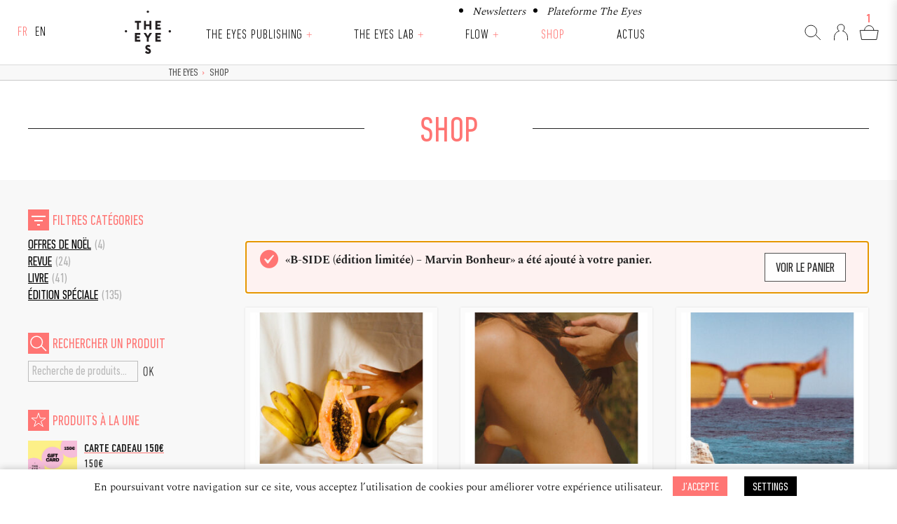

--- FILE ---
content_type: text/html; charset=UTF-8
request_url: https://theeyes.eu/shop/?add-to-cart=5880&product-page=5
body_size: 11397
content:
<!doctype html><html lang="fr-FR" class="no-js"><head><meta charset="UTF-8"> <!--[if IE]><meta http-equiv="X-UA-Compatible" content="IE=edge,chrome=1"><![endif]--><meta name="viewport" content="width=device-width, initial-scale=1.0"><meta name='robots' content='max-image-preview:large' /><link media="all" href="https://theeyes.eu/wp-content/cache/autoptimize/css/autoptimize_6d68eeb8c41eb702133895ca04b2a660.css" rel="stylesheet"><link media="only screen and (max-width: 768px)" href="https://theeyes.eu/wp-content/cache/autoptimize/css/autoptimize_6fe211f8bb15af76999ce9135805d7af.css" rel="stylesheet"><title>Shop | The Eyes</title><meta name="description" content="-5% SUR TOUS LES LIVRES ET ÉDITIONS SPÉCIALES POUR LES MEMBRES DU CLUB THE EYES"/><meta name="robots" content="max-snippet:-1, max-image-preview:large, max-video-preview:-1"/><link rel="canonical" href="https://theeyes.eu/shop/" /><meta property="og:locale" content="fr_FR" /><meta property="og:type" content="article" /><meta property="og:title" content="Shop | The Eyes" /><meta property="og:description" content="-5% SUR TOUS LES LIVRES ET ÉDITIONS SPÉCIALES POUR LES MEMBRES DU CLUB THE EYES" /><meta property="og:url" content="https://theeyes.eu/shop/" /><meta property="og:site_name" content="The Eyes" /><meta name="twitter:card" content="summary_large_image" /><meta name="twitter:description" content="-5% SUR TOUS LES LIVRES ET ÉDITIONS SPÉCIALES POUR LES MEMBRES DU CLUB THE EYES" /><meta name="twitter:title" content="Shop | The Eyes" /> <script type='application/ld+json' class='yoast-schema-graph yoast-schema-graph--main'>{"@context":"https://schema.org","@graph":[{"@type":"WebSite","@id":"https://theeyes.eu/#website","url":"https://theeyes.eu/","name":"The Eyes","inLanguage":"fr-FR","potentialAction":[{"@type":"SearchAction","target":"https://theeyes.eu/?s={search_term_string}","query-input":"required name=search_term_string"}]},{"@type":"WebPage","@id":"https://theeyes.eu/shop/#webpage","url":"https://theeyes.eu/shop/","name":"Shop | The Eyes","isPartOf":{"@id":"https://theeyes.eu/#website"},"inLanguage":"fr-FR","datePublished":"2018-09-12T11:05:27+00:00","dateModified":"2026-01-16T13:06:50+00:00","description":"-5% SUR TOUS LES LIVRES ET \u00c9DITIONS SP\u00c9CIALES POUR LES MEMBRES DU CLUB THE EYES","breadcrumb":{"@id":"https://theeyes.eu/shop/#breadcrumb"},"potentialAction":[{"@type":"ReadAction","target":["https://theeyes.eu/shop/"]}]},{"@type":"BreadcrumbList","@id":"https://theeyes.eu/shop/#breadcrumb","itemListElement":[{"@type":"ListItem","position":1,"item":{"@type":"WebPage","@id":"https://theeyes.eu/","url":"https://theeyes.eu/","name":"The Eyes"}},{"@type":"ListItem","position":2,"item":{"@type":"WebPage","@id":"https://theeyes.eu/shop/","url":"https://theeyes.eu/shop/","name":"Shop"}}]}]}</script> <link rel='dns-prefetch' href='//ajax.googleapis.com' /><link rel='dns-prefetch' href='//cdnjs.cloudflare.com' /><link href='https://fonts.gstatic.com' crossorigin='anonymous' rel='preconnect' /> <script type="text/javascript" src="https://ajax.googleapis.com/ajax/libs/jquery/1.12.4/jquery.min.js" id="jquery-js"></script> <script type="text/javascript" src="https://cdnjs.cloudflare.com/ajax/libs/modernizr/2.8.3/modernizr.min.js" id="modernizr-js"></script> <script type="text/javascript" id="cookie-law-info-js-extra">var Cli_Data = {"nn_cookie_ids":[],"cookielist":[],"non_necessary_cookies":[],"ccpaEnabled":"","ccpaRegionBased":"","ccpaBarEnabled":"","strictlyEnabled":["necessary","obligatoire"],"ccpaType":"gdpr","js_blocking":"","custom_integration":"","triggerDomRefresh":"","secure_cookies":""};
var cli_cookiebar_settings = {"animate_speed_hide":"500","animate_speed_show":"500","background":"#FFF","border":"#b1a6a6c2","border_on":"","button_1_button_colour":"#FF7573","button_1_button_hover":"#cc5e5c","button_1_link_colour":"#fff","button_1_as_button":"1","button_1_new_win":"","button_2_button_colour":"#333","button_2_button_hover":"#292929","button_2_link_colour":"#ff7573","button_2_as_button":"","button_2_hidebar":"","button_3_button_colour":"#222222","button_3_button_hover":"#1b1b1b","button_3_link_colour":"#fff","button_3_as_button":"1","button_3_new_win":"","button_4_button_colour":"#000","button_4_button_hover":"#000000","button_4_link_colour":"#fff","button_4_as_button":"1","button_7_button_colour":"#61a229","button_7_button_hover":"#4e8221","button_7_link_colour":"#fff","button_7_as_button":"1","button_7_new_win":"","font_family":"inherit","header_fix":"","notify_animate_hide":"1","notify_animate_show":"1","notify_div_id":"#cookie-law-info-bar","notify_position_horizontal":"right","notify_position_vertical":"bottom","scroll_close":"","scroll_close_reload":"","accept_close_reload":"","reject_close_reload":"","showagain_tab":"","showagain_background":"#fff","showagain_border":"#000","showagain_div_id":"#cookie-law-info-again","showagain_x_position":"100px","text":"#000","show_once_yn":"","show_once":"10000","logging_on":"","as_popup":"","popup_overlay":"1","bar_heading_text":"","cookie_bar_as":"banner","popup_showagain_position":"bottom-right","widget_position":"left"};
var log_object = {"ajax_url":"https:\/\/theeyes.eu\/wp-admin\/admin-ajax.php"};</script> <script type="text/javascript" src="https://theeyes.eu/wp-content/plugins/cookie-law-info/legacy/public/js/cookie-law-info-public.js" id="cookie-law-info-js"></script> <script type="text/javascript" src="https://theeyes.eu/wp-content/plugins/woocommerce/assets/js/jquery-blockui/jquery.blockUI.min.js" id="jquery-blockui-js" defer="defer" data-wp-strategy="defer"></script> <script type="text/javascript" id="wc-add-to-cart-js-extra">var wc_add_to_cart_params = {"ajax_url":"\/wp-admin\/admin-ajax.php","wc_ajax_url":"\/?wc-ajax=%%endpoint%%","i18n_view_cart":"Voir le panier","cart_url":"https:\/\/theeyes.eu\/shop\/panier\/","is_cart":"","cart_redirect_after_add":"no"};</script> <script type="text/javascript" src="https://theeyes.eu/wp-content/plugins/woocommerce/assets/js/frontend/add-to-cart.min.js" id="wc-add-to-cart-js" defer="defer" data-wp-strategy="defer"></script> <script type="text/javascript" src="https://theeyes.eu/wp-content/plugins/woocommerce/assets/js/js-cookie/js.cookie.min.js" id="js-cookie-js" defer="defer" data-wp-strategy="defer"></script> <script type="text/javascript" id="woocommerce-js-extra">var woocommerce_params = {"ajax_url":"\/wp-admin\/admin-ajax.php","wc_ajax_url":"\/?wc-ajax=%%endpoint%%","i18n_password_show":"Afficher le mot de passe","i18n_password_hide":"Masquer le mot de passe"};</script> <script type="text/javascript" src="https://theeyes.eu/wp-content/plugins/woocommerce/assets/js/frontend/woocommerce.min.js" id="woocommerce-js" defer="defer" data-wp-strategy="defer"></script> <link rel="https://api.w.org/" href="https://theeyes.eu/wp-json/" /><link rel="alternate" title="JSON" type="application/json" href="https://theeyes.eu/wp-json/wp/v2/pages/20" /><link rel="alternate" title="oEmbed (JSON)" type="application/json+oembed" href="https://theeyes.eu/wp-json/oembed/1.0/embed?url=https%3A%2F%2Ftheeyes.eu%2Fshop%2F" /><link rel="alternate" title="oEmbed (XML)" type="text/xml+oembed" href="https://theeyes.eu/wp-json/oembed/1.0/embed?url=https%3A%2F%2Ftheeyes.eu%2Fshop%2F&#038;format=xml" /><link hreflang="fr" href="https://theeyes.eu/shop/?add-to-cart=5880&product-page=5" rel="alternate" /><link hreflang="en" href="https://theeyes.eu/en/shop/?add-to-cart=5880&product-page=5" rel="alternate" /><link hreflang="x-default" href="https://theeyes.eu/shop/?add-to-cart=5880&product-page=5" rel="alternate" /><meta name="generator" content="qTranslate-XT 3.16.0.dev.0" /> <noscript><style>.woocommerce-product-gallery{ opacity: 1 !important; }</style></noscript><link rel="icon" href="https://theeyes.eu/wp-content/uploads/cropped-screenshot-100x100.png" sizes="32x32" /><link rel="icon" href="https://theeyes.eu/wp-content/uploads/cropped-screenshot-310x310.png" sizes="192x192" /><link rel="apple-touch-icon" href="https://theeyes.eu/wp-content/uploads/cropped-screenshot-310x310.png" /><meta name="msapplication-TileImage" content="https://theeyes.eu/wp-content/uploads/cropped-screenshot-310x310.png" /> <!--[if lte IE 9]><link href="https://theeyes.eu/wp-content/themes/the_eyes/style-lt-ie9.css" rel="stylesheet" type="text/css" /><![endif]--></head><body class="wp-singular page-template-default page page-id-20 page-parent wp-embed-responsive wp-theme-the_eyes theme-the_eyes woocommerce-shop woocommerce woocommerce-page woocommerce-no-js yith-wcbm-theme-the-eyes shop"><div class="wrapper-full wrapper-header transition small"><header class="header wrapper-inner site-header" role="banner"><div class="flex-container"><div class="col-lang"><ul class="language-chooser language-chooser-custom qtranxs_language_chooser" id="qtranslate-chooser"><li class="language-chooser-item language-chooser-item-fr active"><a href="https://theeyes.eu/fr/shop/?add-to-cart=5880&product-page=5" title="Français (fr)">fr</a></li><li class="language-chooser-item language-chooser-item-en"><a href="https://theeyes.eu/en/shop/?add-to-cart=5880&product-page=5" title="English (en)">en</a></li></ul><div class="qtranxs_widget_end"></div></div><div class="col-nav"><div class="logo-site-mobile"> <a href="https://theeyes.eu" title="The Eyes" class="bt-full"> <img src="https://theeyes.eu/wp-content/themes/the_eyes/img/logo-the-eyes-header.svg" alt="The Eyes" class="logo-img" width="100" height="100" > </a></div><nav class="nav nav-mobile" role="navigation" id="main-navigation" role="navigation" aria-label="Menu principal"><ul id="menu-sup-header" class="menu-sup-header"><li id="menu-item-9390" class="menu-item menu-item-type-post_type menu-item-object-page menu-item-9390 menu-item-newsletters"><a href="https://theeyes.eu/newsletters/">Newsletters</a></li><li id="menu-item-9391" class="menu-item menu-item-type-post_type menu-item-object-page menu-item-9391 menu-item-plateforme-the-eyes"><a href="https://theeyes.eu/plateforme-the-eyes/">Plateforme The Eyes</a></li></ul> <button type="button" class="menu-toggle" aria-controls="menu-header" aria-expanded="false"><i class="icon">Menu</i></button><ul id="menu-header" class="menu-header header-small"><li id="menu-item-44" class="logo-menu hideifsmallscreen menu-item menu-item-type-custom menu-item-object-custom menu-item-44 menu-item-the-eyes"><a title="The Eyes" href="/">The Eyes</a></li><li id="menu-item-9576" class="menu-item menu-item-type-post_type menu-item-object-page menu-item-has-children menu-item-9576 menu-item-the-eyes-publishing"><a href="https://theeyes.eu/the-eyes-publishing/">The Eyes Publishing</a><button class="button-sub-menu" type="button" aria-expanded="false" aria-haspopup="true" aria-controls="sub-menu-item-9576 menu-item-the-eyes-publishing"> <span aria-hidden="true">+</span> <span class="sr-only">Ouvrir le sous-menu</span> </button><ul class="sub-menu" id="sub-menu-item-9576"><li id="menu-item-9577" class="menu-item menu-item-type-post_type menu-item-object-page menu-item-9577 menu-item-a-propos"><a href="https://theeyes.eu/the-eyes-publishing/a-propos/">À propos</a></li><li id="menu-item-9578" class="menu-item menu-item-type-post_type menu-item-object-page menu-item-9578 menu-item-revue"><a href="https://theeyes.eu/the-eyes-publishing/revue/">Revues</a></li><li id="menu-item-9579" class="menu-item menu-item-type-post_type menu-item-object-page menu-item-9579 menu-item-livres"><a href="https://theeyes.eu/the-eyes-publishing/livres/">Livres</a></li><li id="menu-item-9580" class="menu-item menu-item-type-post_type menu-item-object-page menu-item-9580 menu-item-editions-limitees"><a href="https://theeyes.eu/the-eyes-publishing/editions-limitees/">Éditions limitées</a></li></ul></li><li id="menu-item-9570" class="menu-item menu-item-type-post_type menu-item-object-page menu-item-has-children menu-item-9570 menu-item-the-eyes-lab"><a href="https://theeyes.eu/the-eyes-lab/">The Eyes Lab</a><button class="button-sub-menu" type="button" aria-expanded="false" aria-haspopup="true" aria-controls="sub-menu-item-9570 menu-item-the-eyes-lab"> <span aria-hidden="true">+</span> <span class="sr-only">Ouvrir le sous-menu</span> </button><ul class="sub-menu" id="sub-menu-item-9570"><li id="menu-item-9575" class="menu-item menu-item-type-post_type menu-item-object-page menu-item-9575 menu-item-a-propos"><a href="https://theeyes.eu/the-eyes-lab/a-propos/">À propos de the eyes lab</a></li><li id="menu-item-9574" class="menu-item menu-item-type-post_type menu-item-object-page menu-item-9574 menu-item-the-eyes-podcast"><a href="https://theeyes.eu/the-eyes-lab/the-eyes-podcast/">Podcast THE EYES TALKS</a></li><li id="menu-item-9582" class="menu-item menu-item-type-post_type menu-item-object-page menu-item-9582 menu-item-the-eyes-talks"><a href="https://theeyes.eu/the-eyes-lab/the-eyes-talks/">The Eyes Talks</a></li><li id="menu-item-9571" class="menu-item menu-item-type-post_type menu-item-object-page menu-item-9571 menu-item-expositions"><a href="https://theeyes.eu/the-eyes-lab/expositions/">EXPOSITIONS</a></li><li id="menu-item-9793" class="menu-item menu-item-type-post_type menu-item-object-page menu-item-9793 menu-item-bourse-ronan-guillou"><a href="https://theeyes.eu/the-eyes-lab/bourse-ronan-guillou/">BOURSE Ronan Guillou</a></li><li id="menu-item-9794" class="menu-item menu-item-type-post_type menu-item-object-page menu-item-9794 menu-item-bourses-du-1er-livre-photo"><a href="https://theeyes.eu/the-eyes-lab/bourses-du-1er-livre-photo/">Bourses du 1er livre photo</a></li></ul></li><li id="menu-item-9562" class="menu-item menu-item-type-post_type menu-item-object-page menu-item-has-children menu-item-9562 menu-item-flow"><a href="https://theeyes.eu/flow/">Flow</a><button class="button-sub-menu" type="button" aria-expanded="false" aria-haspopup="true" aria-controls="sub-menu-item-9562 menu-item-flow"> <span aria-hidden="true">+</span> <span class="sr-only">Ouvrir le sous-menu</span> </button><ul class="sub-menu" id="sub-menu-item-9562"><li id="menu-item-9569" class="menu-item menu-item-type-post_type menu-item-object-page menu-item-9569 menu-item-a-propos"><a href="https://theeyes.eu/flow/a-propos/">à propos de FLOW</a></li><li id="menu-item-9568" class="menu-item menu-item-type-post_type menu-item-object-page menu-item-9568 menu-item-programmation-2025"><a href="https://theeyes.eu/flow/programmation-2025/">Programmation 2025</a></li><li id="menu-item-9567" class="menu-item menu-item-type-post_type menu-item-object-page menu-item-9567 menu-item-lieux-associes"><a href="https://theeyes.eu/flow/lieux-associes/">Lieux associés</a></li><li id="menu-item-9566" class="menu-item menu-item-type-post_type menu-item-object-page menu-item-9566 menu-item-infos-pratiques"><a href="https://theeyes.eu/flow/infos-pratiques/">Infos pratiques</a></li><li id="menu-item-9565" class="menu-item menu-item-type-post_type menu-item-object-page menu-item-9565 menu-item-actus-flow"><a href="https://theeyes.eu/flow/actus-flow/">Actus Flow</a></li><li id="menu-item-9564" class="menu-item menu-item-type-post_type menu-item-object-page menu-item-9564 menu-item-partenaires"><a href="https://theeyes.eu/flow/partenaires/">Partenaires</a></li><li id="menu-item-9563" class="menu-item menu-item-type-post_type menu-item-object-page menu-item-9563 menu-item-contacts"><a href="https://theeyes.eu/flow/contacts/">Contacts</a></li></ul></li><li id="menu-item-40" class="menu-item menu-item-type-post_type menu-item-object-page current-menu-item page_item page-item-20 current_page_item menu-item-40 menu-item-shop"><a title="Shop" href="https://theeyes.eu/shop/" aria-current="page">Shop</a></li><li id="menu-item-41" class="menu-item menu-item-type-post_type menu-item-object-page menu-item-41 menu-item-actus"><a title="Actus" href="https://theeyes.eu/actus/">Actus</a></li><li id="menu-item-50" class="showifsmallscreen margin-T menu-item menu-item-type-post_type menu-item-object-page menu-item-50 menu-item-mon-compte"><a title="Mon compte" href="https://theeyes.eu/shop/mon-compte/">Mon compte</a></li></ul></nav></div><div class="col-shop"><ul class="nav-icon-shop"><li class="loupe hideifsmallscreen hideifnojs"> <a href="#" title="Rechercher"><span class="icone-loupe">&nbsp;</span></a></li><li class="compte selected"> <a href="https://theeyes.eu/shop/mon-compte/" title="Login / Register"><span class="icone-compte"></span></a></li><li class="panier"><div class="cart-count">1</div> <a href="https://theeyes.eu/shop/panier/" title="Panier" ><span class="icone-panier">&nbsp;</span></a></li></ul></div></div></header></div><div class="wrapper-full wrapper-page transition margin-menu"><div class="wrapper-breadcrumb bg-color-very-light-gray"><div class="wrapper-inner"><div class="flex-grid"><div class="col col--1 hideifsmallscreen"></div><div class="col col--6 col-breadcrumbs"><p id="breadcrumbs" class="like-h5"><span><span><a href="https://theeyes.eu/" >The Eyes</a> <span class="breadcrumbs_separation">›</span> <span class="breadcrumb_last" aria-current="page">Shop</span></span></span></p></div></div></div></div><div class="wrapper-search-form"><div class="wrapper-inner"><div class="flex-grid grid--center-y grid--center-x"><div class="col col--8"><form class="search" method="get" action="https://theeyes.eu" role="search"> <input class="search-input" type="search" name="s" placeholder="Rechercher"> <button class="search-submit is-disabled" type="submit" role="button">OK</button></form></div></div></div></div><main role="main" class="main"><section><article id="post-20" class="bg-color-very-light-gray post-20 page type-page status-publish hentry"><div class="wrapper-chapo bg-color-white"><div class="wrapper-inner"><div class="flex-grid grid--center-x show-frombottom"><div class="col col--8 col-titre-page "><div class="col-titre-line-left"></div><h1 class="color-red">Shop</h1><div class="col-titre-line-right"></div></div></div><div class="flex-grid grid--center-x show-frombottom"></div></div></div><div class="wrapper-inner wrapper-content"><div class="flex-grid"><div class="col col--2 col-sidebar"><div class="wrapper-sidebar show-frombottom"><ul id="widget-sidebar" class="margin-Bx2"><div id="woocommerce_product_categories-2" class="woocommerce widget_product_categories"><h3><h5 class="color-red">Filtres catégories</h5></h3><ul class="product-categories"><li class="cat-item cat-item-78"><a href="https://theeyes.eu/shop/categorie-produit/offres-de-noel/">Offres de Noël</a> <span class="count">(4)</span></li><li class="cat-item cat-item-36"><a href="https://theeyes.eu/shop/categorie-produit/revue/">Revue</a> <span class="count">(24)</span></li><li class="cat-item cat-item-26"><a href="https://theeyes.eu/shop/categorie-produit/livre/">Livre</a> <span class="count">(41)</span></li><li class="cat-item cat-item-47"><a href="https://theeyes.eu/shop/categorie-produit/edition-speciale/">Édition spéciale</a> <span class="count">(135)</span></li></ul></div><div id="woocommerce_product_search-2" class="woocommerce widget_product_search"><h3><h5 class="color-red">Rechercher un produit</h5></h3><form role="search" method="get" class="woocommerce-product-search" action="https://theeyes.eu/"> <label class="screen-reader-text" for="woocommerce-product-search-field-0">Recherche pour :</label> <input type="search" id="woocommerce-product-search-field-0" class="search-field" placeholder="Recherche de produits…" value="" name="s" /> <button type="submit" value="Recherche" class="">Recherche</button> <input type="hidden" name="post_type" value="product" /></form></div><div id="woocommerce_fetured_products-2" class="woocommerce woocommerce_fetured_products"><h3><h5 class="color-red">Produits à la une</h5></h3><ul class="product_list_widget"><li> <a href="https://theeyes.eu/shop/carte-cadeau-150e/"> <img width="300" height="210" src="https://theeyes.eu/wp-content/uploads/2023/11/24/150e-scaled-300x210.jpg" class="attachment-woocommerce_thumbnail size-woocommerce_thumbnail" alt="Carte cadeau 150€" decoding="async" fetchpriority="high" srcset="https://theeyes.eu/wp-content/uploads/2023/11/24/150e-scaled-300x210.jpg 300w, https://theeyes.eu/wp-content/uploads/2023/11/24/150e-scaled-310x217.jpg 310w, https://theeyes.eu/wp-content/uploads/2023/11/24/150e-scaled-600x420.jpg 600w, https://theeyes.eu/wp-content/uploads/2023/11/24/150e-scaled-660x462.jpg 660w, https://theeyes.eu/wp-content/uploads/2023/11/24/150e-scaled-900x630.jpg 900w" sizes="(max-width: 300px) 100vw, 300px" /> <span class="product-title">Carte cadeau 150€</span> </a> <span class="woocommerce-Price-amount amount"><bdi>150<span class="woocommerce-Price-currencySymbol">&euro;</span></bdi></span></li><li> <a href="https://theeyes.eu/shop/carte-cadeau-100e/"> <img width="300" height="210" src="https://theeyes.eu/wp-content/uploads/2023/11/24/100-scaled-300x210.jpg" class="attachment-woocommerce_thumbnail size-woocommerce_thumbnail" alt="Carte cadeau 100€" decoding="async" srcset="https://theeyes.eu/wp-content/uploads/2023/11/24/100-scaled-300x210.jpg 300w, https://theeyes.eu/wp-content/uploads/2023/11/24/100-scaled-310x217.jpg 310w, https://theeyes.eu/wp-content/uploads/2023/11/24/100-scaled-600x420.jpg 600w, https://theeyes.eu/wp-content/uploads/2023/11/24/100-scaled-660x462.jpg 660w, https://theeyes.eu/wp-content/uploads/2023/11/24/100-scaled-900x630.jpg 900w" sizes="(max-width: 300px) 100vw, 300px" /> <span class="product-title">Carte cadeau 100€</span> </a> <span class="woocommerce-Price-amount amount"><bdi>100<span class="woocommerce-Price-currencySymbol">&euro;</span></bdi></span></li><li> <a href="https://theeyes.eu/shop/carte-cadeau-50e/"> <img width="300" height="210" src="https://theeyes.eu/wp-content/uploads/2023/11/24/50-scaled-300x210.jpg" class="attachment-woocommerce_thumbnail size-woocommerce_thumbnail" alt="Carte cadeau 50€" decoding="async" srcset="https://theeyes.eu/wp-content/uploads/2023/11/24/50-scaled-300x210.jpg 300w, https://theeyes.eu/wp-content/uploads/2023/11/24/50-scaled-310x217.jpg 310w, https://theeyes.eu/wp-content/uploads/2023/11/24/50-scaled-600x420.jpg 600w, https://theeyes.eu/wp-content/uploads/2023/11/24/50-scaled-660x462.jpg 660w, https://theeyes.eu/wp-content/uploads/2023/11/24/50-scaled-900x630.jpg 900w" sizes="(max-width: 300px) 100vw, 300px" /> <span class="product-title">Carte cadeau 50€</span> </a> <span class="woocommerce-Price-amount amount"><bdi>50<span class="woocommerce-Price-currencySymbol">&euro;</span></bdi></span></li></ul></div></ul></div></div><div class="col col--6 col-content grid-item--first-ifsmallscreen show-frombottom"><h5 class="wp-block-heading has-text-align-left has-rouge-color has-text-color has-link-color wp-elements-166bfc51e333ff9f65e6d8464321b812"></h5><p></p><div class="woocommerce columns-3 "><div class="woocommerce-notices-wrapper"><div class="woocommerce-message" role="alert"> &laquo;B-SIDE (édition limitée) &#8211; Marvin Bonheur&raquo; a été ajouté à votre panier. <a href="https://theeyes.eu/shop/panier/" class="button wc-forward">Voir le panier</a></div></div><ul class="products columns-3"><li class="member-discount discount-restricted product type-product post-8853 status-publish first instock product_cat-edition-speciale has-post-thumbnail sale taxable shipping-taxable purchasable product-type-simple"> <a href="https://theeyes.eu/shop/veri-orangina-aperol-spritz-edition-limitees-10/" class="woocommerce-LoopProduct-link woocommerce-loop-product__link"><div class="wrapper-woocommerce_thumbnail"> <img loading="lazy" decoding="async" width="300" height="435" src="https://theeyes.eu/wp-content/uploads/2024/10/23/33-300x435.jpg" class="attachment-woocommerce_thumbnail size-woocommerce_thumbnail" alt="Veri, Orangina &amp; Aperol Spritz - Édition limitées 4/10" srcset="https://theeyes.eu/wp-content/uploads/2024/10/23/33-300x435.jpg 300w, https://theeyes.eu/wp-content/uploads/2024/10/23/33-310x450.jpg 310w, https://theeyes.eu/wp-content/uploads/2024/10/23/33-600x870.jpg 600w, https://theeyes.eu/wp-content/uploads/2024/10/23/33-660x957.jpg 660w, https://theeyes.eu/wp-content/uploads/2024/10/23/33-900x1305.jpg 900w, https://theeyes.eu/wp-content/uploads/2024/10/23/33.jpg 1080w" sizes="auto, (max-width: 300px) 100vw, 300px" /></div><p class="product-cat like-h5 light">Édition spéciale</p><h3 class="woocommerce-loop-product__title">Veri, Orangina &amp; Aperol Spritz &#8211; Édition limitées 4/10</h3><div class="exercept"><h5><strong>sofia paris &amp; andreu de pedro</strong></h5><h4> </h4><p><b>Édition limitée </b></p><p>Comprenant l’Ouvrage <i>Veri, Orangina &amp; Aperol Spritz</i></p><p>accompagné d’un tirage de tête signé et numéroté à 5 exemplaires</p></div></a> <span class="price"><del aria-hidden="true"><span class="woocommerce-Price-amount amount"><bdi>200<span class="woocommerce-Price-currencySymbol">&euro;</span></bdi></span></del> <span class="screen-reader-text">Le prix initial était : 200&euro;.</span><ins aria-hidden="true"><span class="woocommerce-Price-amount amount"><bdi>180<span class="woocommerce-Price-currencySymbol">&euro;</span></bdi></span></ins><span class="screen-reader-text">Le prix actuel est : 180&euro;.</span></span> </a><a href="?add-to-cart=8853"  data-quantity="1" class="button" >Ajouter au panier</a></li><li class="member-discount discount-restricted product type-product post-8850 status-publish instock product_cat-edition-speciale has-post-thumbnail sale taxable shipping-taxable purchasable product-type-simple"> <a href="https://theeyes.eu/shop/veri-orangina-aperol-spritz-edition-limitees-3-10/" class="woocommerce-LoopProduct-link woocommerce-loop-product__link"><div class="wrapper-woocommerce_thumbnail"> <img loading="lazy" decoding="async" width="300" height="435" src="https://theeyes.eu/wp-content/uploads/2024/10/23/17-300x435.jpg" class="attachment-woocommerce_thumbnail size-woocommerce_thumbnail" alt="Veri, Orangina &amp; Aperol Spritz - Édition limitées 3/10" srcset="https://theeyes.eu/wp-content/uploads/2024/10/23/17-300x435.jpg 300w, https://theeyes.eu/wp-content/uploads/2024/10/23/17-310x450.jpg 310w, https://theeyes.eu/wp-content/uploads/2024/10/23/17-600x870.jpg 600w, https://theeyes.eu/wp-content/uploads/2024/10/23/17-660x957.jpg 660w, https://theeyes.eu/wp-content/uploads/2024/10/23/17-900x1305.jpg 900w, https://theeyes.eu/wp-content/uploads/2024/10/23/17.jpg 1080w" sizes="auto, (max-width: 300px) 100vw, 300px" /></div><p class="product-cat like-h5 light">Édition spéciale</p><h3 class="woocommerce-loop-product__title">Veri, Orangina &amp; Aperol Spritz &#8211; Édition limitées 3/10</h3><div class="exercept"><h5><strong>sofia paris &amp; andreu de pedro</strong></h5><h4> </h4><p><b>Édition limitée </b></p><p>Comprenant l’Ouvrage <i>Veri, Orangina &amp; Aperol Spritz</i></p><p>accompagné d’un tirage de tête signé et numéroté à 5 exemplaires</p></div></a> <span class="price"><del aria-hidden="true"><span class="woocommerce-Price-amount amount"><bdi>200<span class="woocommerce-Price-currencySymbol">&euro;</span></bdi></span></del> <span class="screen-reader-text">Le prix initial était : 200&euro;.</span><ins aria-hidden="true"><span class="woocommerce-Price-amount amount"><bdi>180<span class="woocommerce-Price-currencySymbol">&euro;</span></bdi></span></ins><span class="screen-reader-text">Le prix actuel est : 180&euro;.</span></span> </a><a href="?add-to-cart=8850"  data-quantity="1" class="button" >Ajouter au panier</a></li><li class="member-discount discount-restricted product type-product post-8849 status-publish last instock product_cat-edition-speciale has-post-thumbnail sale taxable shipping-taxable purchasable product-type-simple"> <a href="https://theeyes.eu/shop/veri-orangina-aperol-spritz-edition-limitees-2-10/" class="woocommerce-LoopProduct-link woocommerce-loop-product__link"><div class="wrapper-woocommerce_thumbnail"> <img loading="lazy" decoding="async" width="300" height="435" src="https://theeyes.eu/wp-content/uploads/2024/10/23/83-300x435.jpg" class="attachment-woocommerce_thumbnail size-woocommerce_thumbnail" alt="Veri, Orangina &amp; Aperol Spritz - Édition limitées 2/10" srcset="https://theeyes.eu/wp-content/uploads/2024/10/23/83-300x435.jpg 300w, https://theeyes.eu/wp-content/uploads/2024/10/23/83-310x450.jpg 310w, https://theeyes.eu/wp-content/uploads/2024/10/23/83-600x870.jpg 600w, https://theeyes.eu/wp-content/uploads/2024/10/23/83-660x957.jpg 660w, https://theeyes.eu/wp-content/uploads/2024/10/23/83-900x1305.jpg 900w, https://theeyes.eu/wp-content/uploads/2024/10/23/83.jpg 1080w" sizes="auto, (max-width: 300px) 100vw, 300px" /></div><p class="product-cat like-h5 light">Édition spéciale</p><h3 class="woocommerce-loop-product__title">Veri, Orangina &amp; Aperol Spritz &#8211; Édition limitées 2/10</h3><div class="exercept"><h5><strong>sofia paris &amp; andreu de pedro</strong></h5><h4> </h4><p><b>Édition limitée </b></p><p>Comprenant l’Ouvrage <i>Veri, Orangina &amp; Aperol Spritz</i></p><p>accompagné d’un tirage de tête signé et numéroté à 5 exemplaires</p></div></a> <span class="price"><del aria-hidden="true"><span class="woocommerce-Price-amount amount"><bdi>200<span class="woocommerce-Price-currencySymbol">&euro;</span></bdi></span></del> <span class="screen-reader-text">Le prix initial était : 200&euro;.</span><ins aria-hidden="true"><span class="woocommerce-Price-amount amount"><bdi>180<span class="woocommerce-Price-currencySymbol">&euro;</span></bdi></span></ins><span class="screen-reader-text">Le prix actuel est : 180&euro;.</span></span> </a><a href="?add-to-cart=8849"  data-quantity="1" class="button" >Ajouter au panier</a></li><li class="member-discount discount-restricted product type-product post-8847 status-publish first instock product_cat-edition-speciale has-post-thumbnail sale taxable shipping-taxable purchasable product-type-simple"> <a href="https://theeyes.eu/shop/veri-orangina-aperol-spritz-edition-limitees/" class="woocommerce-LoopProduct-link woocommerce-loop-product__link"><div class="wrapper-woocommerce_thumbnail"> <img loading="lazy" decoding="async" width="300" height="435" src="https://theeyes.eu/wp-content/uploads/2024/10/23/69-300x435.jpg" class="attachment-woocommerce_thumbnail size-woocommerce_thumbnail" alt="Veri, Orangina &amp; Aperol Spritz - Édition limitées 1/10" srcset="https://theeyes.eu/wp-content/uploads/2024/10/23/69-300x435.jpg 300w, https://theeyes.eu/wp-content/uploads/2024/10/23/69-310x450.jpg 310w, https://theeyes.eu/wp-content/uploads/2024/10/23/69-660x957.jpg 660w, https://theeyes.eu/wp-content/uploads/2024/10/23/69-600x870.jpg 600w, https://theeyes.eu/wp-content/uploads/2024/10/23/69-900x1305.jpg 900w, https://theeyes.eu/wp-content/uploads/2024/10/23/69.jpg 1080w" sizes="auto, (max-width: 300px) 100vw, 300px" /></div><p class="product-cat like-h5 light">Édition spéciale</p><h3 class="woocommerce-loop-product__title">Veri, Orangina &amp; Aperol Spritz &#8211; Édition limitées 1/10</h3><div class="exercept"><h5><strong>sofia paris &amp; andreu de pedro</strong></h5><h4> </h4><p><b>Édition limitée </b></p><p>Comprenant l’Ouvrage <i>Veri, Orangina &amp; Aperol Spritz</i></p><p>accompagné d’un tirage de tête signé et numéroté à 5 exemplaires</p></div></a> <span class="price"><del aria-hidden="true"><span class="woocommerce-Price-amount amount"><bdi>200<span class="woocommerce-Price-currencySymbol">&euro;</span></bdi></span></del> <span class="screen-reader-text">Le prix initial était : 200&euro;.</span><ins aria-hidden="true"><span class="woocommerce-Price-amount amount"><bdi>180<span class="woocommerce-Price-currencySymbol">&euro;</span></bdi></span></ins><span class="screen-reader-text">Le prix actuel est : 180&euro;.</span></span> </a><a href="?add-to-cart=8847"  data-quantity="1" class="button" >Ajouter au panier</a></li><li class="member-discount discount-restricted product type-product post-8047 status-publish instock product_cat-edition-speciale has-post-thumbnail sale taxable shipping-taxable purchasable product-type-simple"> <a href="https://theeyes.eu/shop/les-particules-limited-edition-copie/" class="woocommerce-LoopProduct-link woocommerce-loop-product__link"><div class="wrapper-woocommerce_thumbnail"> <img loading="lazy" decoding="async" width="300" height="300" src="https://theeyes.eu/wp-content/uploads/2023/11/20/asterionellopsis-pictolambda-300x300.jpg" class="attachment-woocommerce_thumbnail size-woocommerce_thumbnail" alt="Les Particules - Édition limitées" srcset="https://theeyes.eu/wp-content/uploads/2023/11/20/asterionellopsis-pictolambda-300x300.jpg 300w, https://theeyes.eu/wp-content/uploads/2023/11/20/asterionellopsis-pictolambda-310x310.jpg 310w, https://theeyes.eu/wp-content/uploads/2023/11/20/asterionellopsis-pictolambda-600x600.jpg 600w, https://theeyes.eu/wp-content/uploads/2023/11/20/asterionellopsis-pictolambda-660x660.jpg 660w, https://theeyes.eu/wp-content/uploads/2023/11/20/asterionellopsis-pictolambda-900x900.jpg 900w, https://theeyes.eu/wp-content/uploads/2023/11/20/asterionellopsis-pictolambda.jpg 1969w" sizes="auto, (max-width: 300px) 100vw, 300px" /></div><p class="product-cat like-h5 light">Édition spéciale</p><h3 class="woocommerce-loop-product__title">Les Particules &#8211; Édition limitées</h3><div class="exercept"><h5><strong>MANON LANJOUÈRE</strong></h5><h4> </h4><p><b>Édition limitée </b></p><p>Comprenant l’Ouvrage <i>Les Particules, le conte humain d’une eau qui meurt </i></p><p>accompagné d’un tirage de tête signé et numéroté à 7 exemplaires</p></div></a> <span class="price"><del aria-hidden="true"><span class="woocommerce-Price-amount amount"><bdi>250<span class="woocommerce-Price-currencySymbol">&euro;</span></bdi></span></del> <span class="screen-reader-text">Le prix initial était : 250&euro;.</span><ins aria-hidden="true"><span class="woocommerce-Price-amount amount"><bdi>225<span class="woocommerce-Price-currencySymbol">&euro;</span></bdi></span></ins><span class="screen-reader-text">Le prix actuel est : 225&euro;.</span></span> </a><a href="?add-to-cart=8047"  data-quantity="1" class="button" >Ajouter au panier</a></li><li class="member-discount discount-restricted product type-product post-8023 status-publish last instock product_cat-edition-speciale has-post-thumbnail sale taxable shipping-taxable purchasable product-type-simple"> <a href="https://theeyes.eu/shop/les-particules-edition-limitee-5/" class="woocommerce-LoopProduct-link woocommerce-loop-product__link"><div class="wrapper-woocommerce_thumbnail"> <img loading="lazy" decoding="async" width="300" height="300" src="https://theeyes.eu/wp-content/uploads/2023/11/20/manon-lanjouere-tubularia-les-particules-2023-1-scaled-300x300.jpg" class="attachment-woocommerce_thumbnail size-woocommerce_thumbnail" alt="Les Particules - Édition limitée" srcset="https://theeyes.eu/wp-content/uploads/2023/11/20/manon-lanjouere-tubularia-les-particules-2023-1-scaled-300x300.jpg 300w, https://theeyes.eu/wp-content/uploads/2023/11/20/manon-lanjouere-tubularia-les-particules-2023-1-scaled-310x310.jpg 310w, https://theeyes.eu/wp-content/uploads/2023/11/20/manon-lanjouere-tubularia-les-particules-2023-1-scaled-600x600.jpg 600w, https://theeyes.eu/wp-content/uploads/2023/11/20/manon-lanjouere-tubularia-les-particules-2023-1-scaled-660x660.jpg 660w, https://theeyes.eu/wp-content/uploads/2023/11/20/manon-lanjouere-tubularia-les-particules-2023-1-scaled-900x900.jpg 900w" sizes="auto, (max-width: 300px) 100vw, 300px" /></div><p class="product-cat like-h5 light">Édition spéciale</p><h3 class="woocommerce-loop-product__title">Les Particules &#8211; Édition limitée</h3><div class="exercept"><h5><strong>MANON LANJOUÈRE</strong></h5><p>&nbsp;</p><p><b>Édition limitée </b></p><p>Comprenant l’Ouvrage <i>Les Particules, le conte humain d&rsquo;une eau qui meurt </i></p><p>accompagné d’un tirage de tête signé et numéroté à 7 exemplaires</p></div></a> <span class="price"><del aria-hidden="true"><span class="woocommerce-Price-amount amount"><bdi>250<span class="woocommerce-Price-currencySymbol">&euro;</span></bdi></span></del> <span class="screen-reader-text">Le prix initial était : 250&euro;.</span><ins aria-hidden="true"><span class="woocommerce-Price-amount amount"><bdi>225<span class="woocommerce-Price-currencySymbol">&euro;</span></bdi></span></ins><span class="screen-reader-text">Le prix actuel est : 225&euro;.</span></span> </a><a href="?add-to-cart=8023"  data-quantity="1" class="button" >Ajouter au panier</a></li><li class="member-discount discount-restricted product type-product post-8046 status-publish first instock product_cat-edition-speciale has-post-thumbnail sale taxable shipping-taxable purchasable product-type-simple"> <a href="https://theeyes.eu/shop/les-particules-edition-limitee/" class="woocommerce-LoopProduct-link woocommerce-loop-product__link"><div class="wrapper-woocommerce_thumbnail"> <img loading="lazy" decoding="async" width="300" height="300" src="https://theeyes.eu/wp-content/uploads/2023/11/20/tjalassolampe-pictolambda-300x300.jpg" class="attachment-woocommerce_thumbnail size-woocommerce_thumbnail" alt="Les Particules - Édition limitée" srcset="https://theeyes.eu/wp-content/uploads/2023/11/20/tjalassolampe-pictolambda-300x300.jpg 300w, https://theeyes.eu/wp-content/uploads/2023/11/20/tjalassolampe-pictolambda-310x310.jpg 310w, https://theeyes.eu/wp-content/uploads/2023/11/20/tjalassolampe-pictolambda-600x600.jpg 600w, https://theeyes.eu/wp-content/uploads/2023/11/20/tjalassolampe-pictolambda-660x660.jpg 660w, https://theeyes.eu/wp-content/uploads/2023/11/20/tjalassolampe-pictolambda-900x900.jpg 900w, https://theeyes.eu/wp-content/uploads/2023/11/20/tjalassolampe-pictolambda.jpg 1969w" sizes="auto, (max-width: 300px) 100vw, 300px" /></div><p class="product-cat like-h5 light">Édition spéciale</p><h3 class="woocommerce-loop-product__title">Les Particules &#8211; Édition limitée</h3><div class="exercept"><h5><strong>MANON LANJOUÈRE</strong></h5><p>&nbsp;</p><p><b>Édition limitée </b></p><p>Comprenant l’Ouvrage <i>Les Particules, le conte humain d&rsquo;une eau qui meurt </i></p><p>accompagné d’un tirage de tête signé et numéroté à 7 exemplaires</p></div></a> <span class="price"><del aria-hidden="true"><span class="woocommerce-Price-amount amount"><bdi>250<span class="woocommerce-Price-currencySymbol">&euro;</span></bdi></span></del> <span class="screen-reader-text">Le prix initial était : 250&euro;.</span><ins aria-hidden="true"><span class="woocommerce-Price-amount amount"><bdi>225<span class="woocommerce-Price-currencySymbol">&euro;</span></bdi></span></ins><span class="screen-reader-text">Le prix actuel est : 225&euro;.</span></span> </a><a href="?add-to-cart=8046"  data-quantity="1" class="button" >Ajouter au panier</a></li><li class="member-discount discount-restricted product type-product post-8002 status-publish instock product_cat-edition-speciale has-post-thumbnail sale sold-individually taxable shipping-taxable purchasable product-type-simple"> <a href="https://theeyes.eu/shop/un-abecedaire-de-la-psychiatrie-edition-limitee-6/" class="woocommerce-LoopProduct-link woocommerce-loop-product__link"><div class="wrapper-woocommerce_thumbnail"> <img loading="lazy" decoding="async" width="300" height="210" src="https://theeyes.eu/wp-content/uploads/2023/11/20/freud-1-300x210.jpg" class="attachment-woocommerce_thumbnail size-woocommerce_thumbnail" alt="Un Abécédaire de la psychiatrie - Édition limitée" srcset="https://theeyes.eu/wp-content/uploads/2023/11/20/freud-1-300x210.jpg 300w, https://theeyes.eu/wp-content/uploads/2023/11/20/freud-1-310x217.jpg 310w, https://theeyes.eu/wp-content/uploads/2023/11/20/freud-1-600x420.jpg 600w, https://theeyes.eu/wp-content/uploads/2023/11/20/freud-1-660x462.jpg 660w, https://theeyes.eu/wp-content/uploads/2023/11/20/freud-1-900x630.jpg 900w, https://theeyes.eu/wp-content/uploads/2023/11/20/freud-1.jpg 1080w" sizes="auto, (max-width: 300px) 100vw, 300px" /></div><p class="product-cat like-h5 light">Édition spéciale</p><h3 class="woocommerce-loop-product__title">Un Abécédaire de la psychiatrie &#8211; Édition limitée</h3><div class="exercept"><h5><strong>NO SOVEREIGN AUTHOR</strong></h5><p>&nbsp;</p><p><b>Édition limitée </b></p><p>Comprenant l’Ouvrage <i>Un Abécédaire de la psychiatrie</i></p><p>accompagné d’un tirage de tête signé et numéroté à 3 exemplaires</p><p>&nbsp;</p><p><strong>3 couvertures disponibles : Merci de préciser votre préférence en commentaire au moment de l’achat </strong></p></div></a> <span class="price"><del aria-hidden="true"><span class="woocommerce-Price-amount amount"><bdi>200<span class="woocommerce-Price-currencySymbol">&euro;</span></bdi></span></del> <span class="screen-reader-text">Le prix initial était : 200&euro;.</span><ins aria-hidden="true"><span class="woocommerce-Price-amount amount"><bdi>180<span class="woocommerce-Price-currencySymbol">&euro;</span></bdi></span></ins><span class="screen-reader-text">Le prix actuel est : 180&euro;.</span></span> </a><a href="?add-to-cart=8002"  data-quantity="1" class="button" >Ajouter au panier</a></li><li class="member-discount discount-restricted product type-product post-8050 status-publish last instock product_cat-edition-speciale has-post-thumbnail sale sold-individually taxable shipping-taxable purchasable product-type-simple"> <a href="https://theeyes.eu/shop/un-abecedaire-de-la-psychiatrie-edition-limitee-3/" class="woocommerce-LoopProduct-link woocommerce-loop-product__link"><div class="wrapper-woocommerce_thumbnail"> <img loading="lazy" decoding="async" width="300" height="200" src="https://theeyes.eu/wp-content/uploads/2023/11/20/capture-decran-2023-11-20-a-121126-300x200.png" class="attachment-woocommerce_thumbnail size-woocommerce_thumbnail" alt="Un Abécédaire de la psychiatrie - Édition limitée" srcset="https://theeyes.eu/wp-content/uploads/2023/11/20/capture-decran-2023-11-20-a-121126-300x200.png 300w, https://theeyes.eu/wp-content/uploads/2023/11/20/capture-decran-2023-11-20-a-121126-310x206.png 310w, https://theeyes.eu/wp-content/uploads/2023/11/20/capture-decran-2023-11-20-a-121126-600x399.png 600w, https://theeyes.eu/wp-content/uploads/2023/11/20/capture-decran-2023-11-20-a-121126-660x439.png 660w, https://theeyes.eu/wp-content/uploads/2023/11/20/capture-decran-2023-11-20-a-121126-900x599.png 900w, https://theeyes.eu/wp-content/uploads/2023/11/20/capture-decran-2023-11-20-a-121126.png 2010w" sizes="auto, (max-width: 300px) 100vw, 300px" /></div><p class="product-cat like-h5 light">Édition spéciale</p><h3 class="woocommerce-loop-product__title">Un Abécédaire de la psychiatrie &#8211; Édition limitée</h3><div class="exercept"><h5><strong>NO SOVEREIGN AUTHOR</strong></h5><p>&nbsp;</p><p><b>Édition limitée </b></p><p>Comprenant l’Ouvrage <i>Un Abécédaire de la psychiatrie</i></p><p>accompagné d’un tirage de tête signé et numéroté à 3 exemplaires</p><p>&nbsp;</p><p><strong>3 couvertures disponibles : Merci de préciser votre préférence en commentaire au moment de l’achat </strong></p></div></a> <span class="price"><del aria-hidden="true"><span class="woocommerce-Price-amount amount"><bdi>200<span class="woocommerce-Price-currencySymbol">&euro;</span></bdi></span></del> <span class="screen-reader-text">Le prix initial était : 200&euro;.</span><ins aria-hidden="true"><span class="woocommerce-Price-amount amount"><bdi>180<span class="woocommerce-Price-currencySymbol">&euro;</span></bdi></span></ins><span class="screen-reader-text">Le prix actuel est : 180&euro;.</span></span> </a><a href="?add-to-cart=8050"  data-quantity="1" class="button" >Ajouter au panier</a></li><li class="member-discount discount-restricted product type-product post-8048 status-publish first instock product_cat-edition-speciale has-post-thumbnail sale sold-individually taxable shipping-taxable purchasable product-type-simple"> <a href="https://theeyes.eu/shop/un-abecedaire-de-la-psychiatrie-edition-limitee-5/" class="woocommerce-LoopProduct-link woocommerce-loop-product__link"><div class="wrapper-woocommerce_thumbnail"> <img loading="lazy" decoding="async" width="300" height="210" src="https://theeyes.eu/wp-content/uploads/2023/11/20/bipolaire-1-300x210.jpg" class="attachment-woocommerce_thumbnail size-woocommerce_thumbnail" alt="Un Abécédaire de la psychiatrie - Édition limitée" srcset="https://theeyes.eu/wp-content/uploads/2023/11/20/bipolaire-1-300x210.jpg 300w, https://theeyes.eu/wp-content/uploads/2023/11/20/bipolaire-1-310x217.jpg 310w, https://theeyes.eu/wp-content/uploads/2023/11/20/bipolaire-1-600x420.jpg 600w, https://theeyes.eu/wp-content/uploads/2023/11/20/bipolaire-1-660x462.jpg 660w, https://theeyes.eu/wp-content/uploads/2023/11/20/bipolaire-1-900x630.jpg 900w, https://theeyes.eu/wp-content/uploads/2023/11/20/bipolaire-1.jpg 1080w" sizes="auto, (max-width: 300px) 100vw, 300px" /></div><p class="product-cat like-h5 light">Édition spéciale</p><h3 class="woocommerce-loop-product__title">Un Abécédaire de la psychiatrie &#8211; Édition limitée</h3><div class="exercept"><h5><strong>NO SOVEREIGN AUTHOR</strong></h5><p>&nbsp;</p><p><b>Édition limitée </b></p><p>Comprenant l’Ouvrage <i>Un Abécédaire de la psychiatrie</i></p><p>accompagné d’un tirage de tête signé et numéroté à 3 exemplaires</p><p>&nbsp;</p><p><strong>3 couvertures disponibles : Merci de préciser votre préférence en commentaire au moment de l’achat </strong></p></div></a> <span class="price"><del aria-hidden="true"><span class="woocommerce-Price-amount amount"><bdi>200<span class="woocommerce-Price-currencySymbol">&euro;</span></bdi></span></del> <span class="screen-reader-text">Le prix initial était : 200&euro;.</span><ins aria-hidden="true"><span class="woocommerce-Price-amount amount"><bdi>180<span class="woocommerce-Price-currencySymbol">&euro;</span></bdi></span></ins><span class="screen-reader-text">Le prix actuel est : 180&euro;.</span></span> </a><a href="?add-to-cart=8048"  data-quantity="1" class="button" >Ajouter au panier</a></li><li class="member-discount discount-restricted product type-product post-7622 status-publish instock product_cat-edition-speciale has-post-thumbnail sale taxable shipping-taxable purchasable product-type-simple"> <a href="https://theeyes.eu/shop/patria-edition-limitee-2/" class="woocommerce-LoopProduct-link woocommerce-loop-product__link"><div class="wrapper-woocommerce_thumbnail"> <img loading="lazy" decoding="async" width="300" height="240" src="https://theeyes.eu/wp-content/uploads/2023/05/24/edlimitee-copie-300x240.jpg" class="attachment-woocommerce_thumbnail size-woocommerce_thumbnail" alt="PATRIA ÉDITION LIMITÉE" srcset="https://theeyes.eu/wp-content/uploads/2023/05/24/edlimitee-copie-300x240.jpg 300w, https://theeyes.eu/wp-content/uploads/2023/05/24/edlimitee-copie-310x248.jpg 310w, https://theeyes.eu/wp-content/uploads/2023/05/24/edlimitee-copie-600x480.jpg 600w, https://theeyes.eu/wp-content/uploads/2023/05/24/edlimitee-copie-660x528.jpg 660w, https://theeyes.eu/wp-content/uploads/2023/05/24/edlimitee-copie-900x720.jpg 900w, https://theeyes.eu/wp-content/uploads/2023/05/24/edlimitee-copie.jpg 1350w" sizes="auto, (max-width: 300px) 100vw, 300px" /></div><p class="product-cat like-h5 light">Édition spéciale</p><h3 class="woocommerce-loop-product__title">PATRIA ÉDITION LIMITÉE</h3><div class="exercept"><p>Édition limitée du livre PATRIA accompagné d&rsquo;une épreuve d&rsquo;artiste en risographie sous plexiglass.<br /> Édition limitée à 30 exemplaires. <br /> Format encadré : 12,5&#215;17,5 cm </p></div></a> <span class="price"><del aria-hidden="true"><span class="woocommerce-Price-amount amount"><bdi>250<span class="woocommerce-Price-currencySymbol">&euro;</span></bdi></span></del> <span class="screen-reader-text">Le prix initial était : 250&euro;.</span><ins aria-hidden="true"><span class="woocommerce-Price-amount amount"><bdi>225<span class="woocommerce-Price-currencySymbol">&euro;</span></bdi></span></ins><span class="screen-reader-text">Le prix actuel est : 225&euro;.</span></span> </a><a href="?add-to-cart=7622"  data-quantity="1" class="button" >Ajouter au panier</a></li><li class="member-discount discount-restricted product type-product post-7200 status-publish last instock product_cat-livre has-post-thumbnail sale taxable shipping-taxable purchasable product-type-simple"> <a href="https://theeyes.eu/shop/coffret-ce-que-vaut-une-femme-les-12-heures-du-jour-et-de-la-nuit/" class="woocommerce-LoopProduct-link woocommerce-loop-product__link"><div class="wrapper-woocommerce_thumbnail"> <img loading="lazy" decoding="async" width="300" height="450" src="https://theeyes.eu/wp-content/uploads/2023/04/26/dsc3261-copie-300x450.jpg" class="attachment-woocommerce_thumbnail size-woocommerce_thumbnail" alt="COFFRET + CE QUE VAUT UNE FEMME : LES 12 HEURES DU JOUR ET DE LA NUIT" srcset="https://theeyes.eu/wp-content/uploads/2023/04/26/dsc3261-copie-300x450.jpg 300w, https://theeyes.eu/wp-content/uploads/2023/04/26/dsc3261-copie-310x465.jpg 310w, https://theeyes.eu/wp-content/uploads/2023/04/26/dsc3261-copie-660x990.jpg 660w, https://theeyes.eu/wp-content/uploads/2023/04/26/dsc3261-copie-600x900.jpg 600w, https://theeyes.eu/wp-content/uploads/2023/04/26/dsc3261-copie.jpg 1080w" sizes="auto, (max-width: 300px) 100vw, 300px" /></div><p class="product-cat like-h5 light">Livre</p><h3 class="woocommerce-loop-product__title">COFFRET + CE QUE VAUT UNE FEMME : LES 12 HEURES DU JOUR ET DE LA NUIT</h3><div class="exercept"><h5><strong>ELSA &amp; JOHANNA</strong></h5><p>sur une idée originale de The Eyes</p><p>Pour accompagner la réédition manuel d&rsquo;éducation pour les jeunes filles publié en France en 1873, le duo d&rsquo;artistes Elsa &amp; Johanna imagine une galerie de 24 portraits de femmes pour apporter sensibilité et émotions à ce livre d&rsquo;un autre temps.</p></div></a> <span class="price"><del aria-hidden="true"><span class="woocommerce-Price-amount amount"><bdi>80<span class="woocommerce-Price-currencySymbol">&euro;</span></bdi></span></del> <span class="screen-reader-text">Le prix initial était : 80&euro;.</span><ins aria-hidden="true"><span class="woocommerce-Price-amount amount"><bdi>72<span class="woocommerce-Price-currencySymbol">&euro;</span></bdi></span></ins><span class="screen-reader-text">Le prix actuel est : 72&euro;.</span></span> </a><a href="?add-to-cart=7200"  data-quantity="1" class="button" >Ajouter au panier</a></li></ul><nav class="woocommerce-pagination" aria-label="Pagination des produits"><ul class='page-numbers'><li><a class="prev page-numbers" href="/shop/?add-to-cart=5880&#038;product-page=4">&larr;</a></li><li><a aria-label="Page 1" class="page-numbers" href="/shop/?add-to-cart=5880&#038;product-page=1">1</a></li><li><a aria-label="Page 2" class="page-numbers" href="/shop/?add-to-cart=5880&#038;product-page=2">2</a></li><li><a aria-label="Page 3" class="page-numbers" href="/shop/?add-to-cart=5880&#038;product-page=3">3</a></li><li><a aria-label="Page 4" class="page-numbers" href="/shop/?add-to-cart=5880&#038;product-page=4">4</a></li><li><span aria-label="Page 5" aria-current="page" class="page-numbers current">5</span></li><li><a aria-label="Page 6" class="page-numbers" href="/shop/?add-to-cart=5880&#038;product-page=6">6</a></li><li><a aria-label="Page 7" class="page-numbers" href="/shop/?add-to-cart=5880&#038;product-page=7">7</a></li><li><a aria-label="Page 8" class="page-numbers" href="/shop/?add-to-cart=5880&#038;product-page=8">8</a></li><li><span class="page-numbers dots">…</span></li><li><a aria-label="Page 14" class="page-numbers" href="/shop/?add-to-cart=5880&#038;product-page=14">14</a></li><li><a aria-label="Page 15" class="page-numbers" href="/shop/?add-to-cart=5880&#038;product-page=15">15</a></li><li><a aria-label="Page 16" class="page-numbers" href="/shop/?add-to-cart=5880&#038;product-page=16">16</a></li><li><a class="next page-numbers" href="/shop/?add-to-cart=5880&#038;product-page=6">&rarr;</a></li></ul></nav></div></div></div></div> <br class="clear"></article></section></main><footer class="footer" role="contentinfo"><div class="wrapper-inner"><div class="flex-grid grid--space-between"><div class="col col--3 col-lang hideifsmallscreen"><ul class="language-chooser language-chooser-custom qtranxs_language_chooser" id="qtranslate-chooser"><li class="language-chooser-item language-chooser-item-fr active"><a href="https://theeyes.eu/fr/shop/?add-to-cart=5880&product-page=5" title="Français (fr)">fr</a></li><li class="language-chooser-item language-chooser-item-en"><a href="https://theeyes.eu/en/shop/?add-to-cart=5880&product-page=5" title="English (en)">en</a></li></ul><div class="qtranxs_widget_end"></div></div><div class="col col--1 txtcenter margin-B" style="height: 80px; align-self: center;"> <a href="https://theeyes.eu" title="The Eyes" class="bt-full"> <img src="https://theeyes.eu/wp-content/themes/the_eyes/img/logo-the-eyes-header-blanc.svg" alt="The Eyes" class="logo-img" width="80" height="80" > </a></div><div class="col col--3 txtcenter margin-B" style=" align-self: flex-end;"></div><div class="flex-grid"><div class="col col--3 col-info-footer"><p><em><strong>The Eyes Publishing</strong></em> is an independent publishing and consulting company dedicated to photography</p><p><span style="color: #bdbdbd;">© 2022 The Eyes Publishing</span></p></div><div class="col col--3 col-menu-footer"><nav class="nav" role="navigation"><ul class="menu-footer" id="menu-footer" ><li id="menu-item-4129" class="menu-item menu-item-type-custom menu-item-object-custom menu-item-has-children menu-item-4129 menu-item-4129"><a href="#"> </a><ul class="sub-menu"><li id="menu-item-9592" class="menu-item menu-item-type-post_type menu-item-object-page menu-item-9592 menu-item-the-eyes-publishing"><a href="https://theeyes.eu/the-eyes-publishing/">The Eyes Publishing</a></li><li id="menu-item-9591" class="menu-item menu-item-type-post_type menu-item-object-page menu-item-9591 menu-item-the-eyes-lab"><a href="https://theeyes.eu/the-eyes-lab/">The Eyes Lab</a></li><li id="menu-item-9590" class="menu-item menu-item-type-post_type menu-item-object-page menu-item-9590 menu-item-flow"><a href="https://theeyes.eu/flow/">Flow</a></li><li id="menu-item-147" class="menu-item menu-item-type-post_type menu-item-object-page menu-item-147 menu-item-actus"><a href="https://theeyes.eu/actus/">Actus</a></li></ul></li><li id="menu-item-4131" class="menu-item menu-item-type-custom menu-item-object-custom menu-item-has-children menu-item-4131 menu-item-4131"><a href="#"> </a><ul class="sub-menu"><li id="menu-item-4132" class="menu-item menu-item-type-post_type menu-item-object-page menu-item-4132 menu-item-a-propos"><a href="https://theeyes.eu/a-propos/">À propos</a></li><li id="menu-item-590" class="menu-item menu-item-type-post_type menu-item-object-page menu-item-590 menu-item-points-de-vente"><a href="https://theeyes.eu/points-de-vente/">Points de vente</a></li><li id="menu-item-161" class="menu-item menu-item-type-post_type menu-item-object-page menu-item-161 menu-item-contact"><a href="https://theeyes.eu/contact/">Contacts</a></li></ul></li><li id="menu-item-4133" class="menu-item menu-item-type-custom menu-item-object-custom current-menu-ancestor current-menu-parent menu-item-has-children menu-item-4133 menu-item-4133"><a href="#"> </a><ul class="sub-menu"><li id="menu-item-146" class="menu-item menu-item-type-post_type menu-item-object-page current-menu-item page_item page-item-20 current_page_item menu-item-146 menu-item-shop"><a href="https://theeyes.eu/shop/" aria-current="page">Shop</a></li><li id="menu-item-589" class="menu-item menu-item-type-post_type menu-item-object-page menu-item-589 menu-item-mon-compte"><a href="https://theeyes.eu/shop/mon-compte/">Mon compte</a></li><li id="menu-item-160" class="menu-item menu-item-type-post_type menu-item-object-page menu-item-160 menu-item-faq"><a href="https://theeyes.eu/faq/">FAQ</a></li><li id="menu-item-711" class="menu-item menu-item-type-post_type menu-item-object-page menu-item-711 menu-item-conditions-generales-de-vente"><a href="https://theeyes.eu/conditions-generales-de-vente/">CGV</a></li><li id="menu-item-159" class="menu-item menu-item-type-post_type menu-item-object-page menu-item-159 menu-item-mentions-legales"><a href="https://theeyes.eu/mentions-legales/">Mentions légales</a></li></ul></li></ul></nav></div><div class="col col--1 col-newsletter"><p>&nbsp;</p><p>&nbsp;</p></div><div class="col col--1 col-reseaux"><p><span style="color: #f0f0f0;"><em>Suivez-nous</em></span></p><p><a href="https://fr-fr.facebook.com/theeyesmag/" target="_blank" rel="noopener"><img loading="lazy" decoding="async" class="no-margin alignnone wp-image-170" title="Facebook The Eyes" src="https://theeyes.eu/wp-content/uploads/icone-facebook-white.svg" alt="" width="30" height="30" /></a> <a href="https://www.instagram.com/theeyesmag/" target="_blank" rel="noopener"><img loading="lazy" decoding="async" class="no-margin alignnone wp-image-171" title="Instagram The Eyes" src="https://theeyes.eu/wp-content/uploads/icone-instagram-white.svg" alt="" width="30" height="30" /></a></p></div></div></div><div class="bt-up transition hideifnojs"></div></footer></div><div id="popup-panel" class="popup hidden"><div class="popup-header"><p class="has-text-align-center"><em>Plateforme The Eyes</em></p> <button id="close-popup" aria-label="Fermer la fenêtre">&times;</button></div><div class="popup-content"><div class="wrap-content-page plateforme-the-eyes"><div style="height:30px" aria-hidden="true" class="wp-block-spacer"></div><h3 class="wp-block-heading has-text-align-center is-style-default has-link-color"><a class="no-decoration" href="https://theeyes.eu/the-eyes-publishing/" data-type="page" data-id="9392">The Eyes Publishing</a></h3><p class="has-text-align-center has-small-font-size">The Eyes Publishing&nbsp;est une maison d’édition indépendante dédiée à la photographie contemporaine et à la pensée visuelle.&nbsp;</p><hr class="wp-block-separator has-alpha-channel-opacity is-style-small-center" style="margin-top:var(--wp--preset--spacing--70);margin-bottom:var(--wp--preset--spacing--70)" /><h3 class="wp-block-heading has-text-align-center has-link-color"><a class="no-decoration" href="https://theeyes.eu/the-eyes-lab/a-propos/" data-type="page" data-id="9403">The Eyes LAB</a></h3><p class="has-text-align-center has-small-font-size">The Eyes Lab est le laboratoire de création, de recherche et de production de The Eyes pour développer de projets artistiques sous des formes multiples.</p><hr class="wp-block-separator has-alpha-channel-opacity is-style-small-center" style="margin-top:var(--wp--preset--spacing--70);margin-bottom:var(--wp--preset--spacing--70)" /><h3 class="wp-block-heading has-text-align-center has-link-color"><a class="no-decoration" href="https://theeyes.eu/flow/" data-type="page" data-id="9419">Flow by The Eyes</a></h3><p class="has-text-align-center has-small-font-size">FLOW c'est un programme annuel basé en Occitanie dont le rendez-vous principal est un parcours artistique sur des lieux de patrimoine.</p><hr class="wp-block-separator has-alpha-channel-opacity is-style-small-center" style="margin-top:var(--wp--preset--spacing--70);margin-bottom:var(--wp--preset--spacing--70)" /><h3 class="wp-block-heading has-text-align-center has-link-color"><a class="no-decoration" href="https://theeyesplus.eu/" target="_blank" rel="noreferrer noopener">The Eyes +</a></h3><p class="has-text-align-center has-small-font-size">Dédié à la&nbsp;création de contenus culturels&nbsp;The Eyes+ accompagne la stratégie d’image et la conception de projets d’acteurs privés et d’institutions.</p></div></div></div> <script type="speculationrules">{"prefetch":[{"source":"document","where":{"and":[{"href_matches":"\/*"},{"not":{"href_matches":["\/wp-*.php","\/wp-admin\/*","\/wp-content\/uploads\/*","\/wp-content\/*","\/wp-content\/plugins\/*","\/wp-content\/themes\/the_eyes\/*","\/*\\?(.+)"]}},{"not":{"selector_matches":"a[rel~=\"nofollow\"]"}},{"not":{"selector_matches":".no-prefetch, .no-prefetch a"}}]},"eagerness":"conservative"}]}</script> <div id="cookie-law-info-bar" data-nosnippet="true"><span>En poursuivant votre navigation sur ce site, vous acceptez l’utilisation de cookies pour améliorer votre expérience utilisateur. <a role='button' data-cli_action="accept" id="cookie_action_close_header" class="small cli-plugin-button cli-plugin-main-button cookie_action_close_header cli_action_button wt-cli-accept-btn">J’accepte</a> <a role='button' class="medium cli-plugin-button cli-plugin-main-button cli_settings_button">Settings</a></span></div><div id="cookie-law-info-again" data-nosnippet="true"><span id="cookie_hdr_showagain">Cookies Policy</span></div><div class="cli-modal" data-nosnippet="true" id="cliSettingsPopup" tabindex="-1" role="dialog" aria-labelledby="cliSettingsPopup" aria-hidden="true"><div class="cli-modal-dialog" role="document"><div class="cli-modal-content cli-bar-popup"> <button type="button" class="cli-modal-close" id="cliModalClose"> <svg class="" viewBox="0 0 24 24"><path d="M19 6.41l-1.41-1.41-5.59 5.59-5.59-5.59-1.41 1.41 5.59 5.59-5.59 5.59 1.41 1.41 5.59-5.59 5.59 5.59 1.41-1.41-5.59-5.59z"></path><path d="M0 0h24v24h-24z" fill="none"></path></svg> <span class="wt-cli-sr-only">Fermer</span> </button><div class="cli-modal-body"><div class="cli-container-fluid cli-tab-container"><div class="cli-row"><div class="cli-col-12 cli-align-items-stretch cli-px-0"><div class="cli-privacy-overview"><h4>Privacy Overview</h4><div class="cli-privacy-content"><div class="cli-privacy-content-text">This website uses cookies to improve your experience while you navigate through the website. Out of these, the cookies that are categorized as necessary are stored on your browser as they are essential for the working of basic functionalities of the website. We also use third-party cookies that help us analyze and understand how you use this website. These cookies will be stored in your browser only with your consent. You also have the option to opt-out of these cookies. But opting out of some of these cookies may affect your browsing experience.</div></div> <a class="cli-privacy-readmore" aria-label="Voir plus" role="button" data-readmore-text="Voir plus" data-readless-text="Voir moins"></a></div></div><div class="cli-col-12 cli-align-items-stretch cli-px-0 cli-tab-section-container"><div class="cli-tab-section"><div class="cli-tab-header"> <a role="button" tabindex="0" class="cli-nav-link cli-settings-mobile" data-target="necessary" data-toggle="cli-toggle-tab"> Necessary </a><div class="wt-cli-necessary-checkbox"> <input type="checkbox" class="cli-user-preference-checkbox"  id="wt-cli-checkbox-necessary" data-id="checkbox-necessary" checked="checked"  /> <label class="form-check-label" for="wt-cli-checkbox-necessary">Necessary</label></div> <span class="cli-necessary-caption">Toujours activé</span></div><div class="cli-tab-content"><div class="cli-tab-pane cli-fade" data-id="necessary"><div class="wt-cli-cookie-description"> Necessary cookies are absolutely essential for the website to function properly. This category only includes cookies that ensures basic functionalities and security features of the website. These cookies do not store any personal information.</div></div></div></div><div class="cli-tab-section"><div class="cli-tab-header"> <a role="button" tabindex="0" class="cli-nav-link cli-settings-mobile" data-target="functional" data-toggle="cli-toggle-tab"> Functional </a><div class="cli-switch"> <input type="checkbox" id="wt-cli-checkbox-functional" class="cli-user-preference-checkbox"  data-id="checkbox-functional" /> <label for="wt-cli-checkbox-functional" class="cli-slider" data-cli-enable="Activé" data-cli-disable="Désactivé"><span class="wt-cli-sr-only">Functional</span></label></div></div><div class="cli-tab-content"><div class="cli-tab-pane cli-fade" data-id="functional"><div class="wt-cli-cookie-description"> Functional cookies help to perform certain functionalities like sharing the content of the website on social media platforms, collect feedbacks, and other third-party features.</div></div></div></div><div class="cli-tab-section"><div class="cli-tab-header"> <a role="button" tabindex="0" class="cli-nav-link cli-settings-mobile" data-target="performance" data-toggle="cli-toggle-tab"> Performance </a><div class="cli-switch"> <input type="checkbox" id="wt-cli-checkbox-performance" class="cli-user-preference-checkbox"  data-id="checkbox-performance" /> <label for="wt-cli-checkbox-performance" class="cli-slider" data-cli-enable="Activé" data-cli-disable="Désactivé"><span class="wt-cli-sr-only">Performance</span></label></div></div><div class="cli-tab-content"><div class="cli-tab-pane cli-fade" data-id="performance"><div class="wt-cli-cookie-description"> Performance cookies are used to understand and analyze the key performance indexes of the website which helps in delivering a better user experience for the visitors.</div></div></div></div><div class="cli-tab-section"><div class="cli-tab-header"> <a role="button" tabindex="0" class="cli-nav-link cli-settings-mobile" data-target="analytics" data-toggle="cli-toggle-tab"> Analytics </a><div class="cli-switch"> <input type="checkbox" id="wt-cli-checkbox-analytics" class="cli-user-preference-checkbox"  data-id="checkbox-analytics" /> <label for="wt-cli-checkbox-analytics" class="cli-slider" data-cli-enable="Activé" data-cli-disable="Désactivé"><span class="wt-cli-sr-only">Analytics</span></label></div></div><div class="cli-tab-content"><div class="cli-tab-pane cli-fade" data-id="analytics"><div class="wt-cli-cookie-description"> Analytical cookies are used to understand how visitors interact with the website. These cookies help provide information on metrics the number of visitors, bounce rate, traffic source, etc.</div></div></div></div><div class="cli-tab-section"><div class="cli-tab-header"> <a role="button" tabindex="0" class="cli-nav-link cli-settings-mobile" data-target="advertisement" data-toggle="cli-toggle-tab"> Advertisement </a><div class="cli-switch"> <input type="checkbox" id="wt-cli-checkbox-advertisement" class="cli-user-preference-checkbox"  data-id="checkbox-advertisement" /> <label for="wt-cli-checkbox-advertisement" class="cli-slider" data-cli-enable="Activé" data-cli-disable="Désactivé"><span class="wt-cli-sr-only">Advertisement</span></label></div></div><div class="cli-tab-content"><div class="cli-tab-pane cli-fade" data-id="advertisement"><div class="wt-cli-cookie-description"> Advertisement cookies are used to provide visitors with relevant ads and marketing campaigns. These cookies track visitors across websites and collect information to provide customized ads.</div></div></div></div><div class="cli-tab-section"><div class="cli-tab-header"> <a role="button" tabindex="0" class="cli-nav-link cli-settings-mobile" data-target="others" data-toggle="cli-toggle-tab"> Others </a><div class="cli-switch"> <input type="checkbox" id="wt-cli-checkbox-others" class="cli-user-preference-checkbox"  data-id="checkbox-others" /> <label for="wt-cli-checkbox-others" class="cli-slider" data-cli-enable="Activé" data-cli-disable="Désactivé"><span class="wt-cli-sr-only">Others</span></label></div></div><div class="cli-tab-content"><div class="cli-tab-pane cli-fade" data-id="others"><div class="wt-cli-cookie-description"> Other uncategorized cookies are those that are being analyzed and have not been classified into a category as yet.</div></div></div></div></div></div></div></div><div class="cli-modal-footer"><div class="wt-cli-element cli-container-fluid cli-tab-container"><div class="cli-row"><div class="cli-col-12 cli-align-items-stretch cli-px-0"><div class="cli-tab-footer wt-cli-privacy-overview-actions"> <a id="wt-cli-privacy-save-btn" role="button" tabindex="0" data-cli-action="accept" class="wt-cli-privacy-btn cli_setting_save_button wt-cli-privacy-accept-btn cli-btn">Enregistrer &amp; appliquer</a></div></div></div></div></div></div></div></div><div class="cli-modal-backdrop cli-fade cli-settings-overlay"></div><div class="cli-modal-backdrop cli-fade cli-popupbar-overlay"></div> <script>(function () {
function initTracking() {
var _paq = window._paq = window._paq || [];
_paq.push(['trackVisibleContentImpressions']);_paq.push(['trackPageView']);_paq.push(['enableLinkTracking']);_paq.push(['alwaysUseSendBeacon']);_paq.push(['setTrackerUrl', "\/\/theeyes.eu\/wp-content\/plugins\/matomo\/app\/matomo.php"]);_paq.push(['setSiteId', '1']);var d=document, g=d.createElement('script'), s=d.getElementsByTagName('script')[0];
g.type='text/javascript'; g.async=true; g.src="\/\/theeyes.eu\/wp-content\/uploads\/matomo\/matomo.js"; s.parentNode.insertBefore(g,s);
}
if (document.prerendering) {
	document.addEventListener('prerenderingchange', initTracking, {once: true});
} else {
	initTracking();
}
})();</script>  <script type='text/javascript'>(function () {
			var c = document.body.className;
			c = c.replace(/woocommerce-no-js/, 'woocommerce-js');
			document.body.className = c;
		})();</script> <script type="text/javascript" src="https://theeyes.eu/wp-content/themes/the_eyes/js/scripts-min.js" id="main_scripts-js"></script> <script type="text/javascript" src="https://theeyes.eu/wp-content/plugins/woocommerce/assets/js/sourcebuster/sourcebuster.min.js" id="sourcebuster-js-js"></script> <script type="text/javascript" id="wc-order-attribution-js-extra">var wc_order_attribution = {"params":{"lifetime":1.0e-5,"session":30,"base64":false,"ajaxurl":"https:\/\/theeyes.eu\/wp-admin\/admin-ajax.php","prefix":"wc_order_attribution_","allowTracking":true},"fields":{"source_type":"current.typ","referrer":"current_add.rf","utm_campaign":"current.cmp","utm_source":"current.src","utm_medium":"current.mdm","utm_content":"current.cnt","utm_id":"current.id","utm_term":"current.trm","utm_source_platform":"current.plt","utm_creative_format":"current.fmt","utm_marketing_tactic":"current.tct","session_entry":"current_add.ep","session_start_time":"current_add.fd","session_pages":"session.pgs","session_count":"udata.vst","user_agent":"udata.uag"}};</script> <script type="text/javascript" src="https://theeyes.eu/wp-content/plugins/woocommerce/assets/js/frontend/order-attribution.min.js" id="wc-order-attribution-js"></script> <script type="text/javascript">window._paq = window._paq || []; window._paq.push(["addEcommerceItem","5880","B-SIDE (\u00e9dition limit\u00e9e) - Marvin Bonheur",["Revue","\u00c9dition sp\u00e9ciale"],127.96,1]);window._paq = window._paq || []; window._paq.push(["trackEcommerceCartUpdate","135.00"]);</script> </body></html>
<!-- WP Optimize page cache - https://getwpo.com - Page not served from cache  -->


--- FILE ---
content_type: text/css; charset=utf-8
request_url: https://theeyes.eu/wp-content/cache/autoptimize/css/autoptimize_6d68eeb8c41eb702133895ca04b2a660.css
body_size: 65678
content:
img:is([sizes="auto" i],[sizes^="auto," i]){contain-intrinsic-size:3000px 1500px}
@charset "UTF-8";.wp-block-archives{box-sizing:border-box}.wp-block-archives-dropdown label{display:block}.wp-block-avatar{line-height:0}.wp-block-avatar,.wp-block-avatar img{box-sizing:border-box}.wp-block-avatar.aligncenter{text-align:center}.wp-block-audio{box-sizing:border-box}.wp-block-audio :where(figcaption){margin-bottom:1em;margin-top:.5em}.wp-block-audio audio{min-width:300px;width:100%}.wp-block-button__link{align-content:center;box-sizing:border-box;cursor:pointer;display:inline-block;height:100%;text-align:center;word-break:break-word}.wp-block-button__link.aligncenter{text-align:center}.wp-block-button__link.alignright{text-align:right}:where(.wp-block-button__link){border-radius:9999px;box-shadow:none;padding:calc(.667em + 2px) calc(1.333em + 2px);text-decoration:none}.wp-block-button[style*=text-decoration] .wp-block-button__link{text-decoration:inherit}.wp-block-buttons>.wp-block-button.has-custom-width{max-width:none}.wp-block-buttons>.wp-block-button.has-custom-width .wp-block-button__link{width:100%}.wp-block-buttons>.wp-block-button.has-custom-font-size .wp-block-button__link{font-size:inherit}.wp-block-buttons>.wp-block-button.wp-block-button__width-25{width:calc(25% - var(--wp--style--block-gap, .5em)*.75)}.wp-block-buttons>.wp-block-button.wp-block-button__width-50{width:calc(50% - var(--wp--style--block-gap, .5em)*.5)}.wp-block-buttons>.wp-block-button.wp-block-button__width-75{width:calc(75% - var(--wp--style--block-gap, .5em)*.25)}.wp-block-buttons>.wp-block-button.wp-block-button__width-100{flex-basis:100%;width:100%}.wp-block-buttons.is-vertical>.wp-block-button.wp-block-button__width-25{width:25%}.wp-block-buttons.is-vertical>.wp-block-button.wp-block-button__width-50{width:50%}.wp-block-buttons.is-vertical>.wp-block-button.wp-block-button__width-75{width:75%}.wp-block-button.is-style-squared,.wp-block-button__link.wp-block-button.is-style-squared{border-radius:0}.wp-block-button.no-border-radius,.wp-block-button__link.no-border-radius{border-radius:0!important}:root :where(.wp-block-button .wp-block-button__link.is-style-outline),:root :where(.wp-block-button.is-style-outline>.wp-block-button__link){border:2px solid;padding:.667em 1.333em}:root :where(.wp-block-button .wp-block-button__link.is-style-outline:not(.has-text-color)),:root :where(.wp-block-button.is-style-outline>.wp-block-button__link:not(.has-text-color)){color:currentColor}:root :where(.wp-block-button .wp-block-button__link.is-style-outline:not(.has-background)),:root :where(.wp-block-button.is-style-outline>.wp-block-button__link:not(.has-background)){background-color:initial;background-image:none}.wp-block-buttons{box-sizing:border-box}.wp-block-buttons.is-vertical{flex-direction:column}.wp-block-buttons.is-vertical>.wp-block-button:last-child{margin-bottom:0}.wp-block-buttons>.wp-block-button{display:inline-block;margin:0}.wp-block-buttons.is-content-justification-left{justify-content:flex-start}.wp-block-buttons.is-content-justification-left.is-vertical{align-items:flex-start}.wp-block-buttons.is-content-justification-center{justify-content:center}.wp-block-buttons.is-content-justification-center.is-vertical{align-items:center}.wp-block-buttons.is-content-justification-right{justify-content:flex-end}.wp-block-buttons.is-content-justification-right.is-vertical{align-items:flex-end}.wp-block-buttons.is-content-justification-space-between{justify-content:space-between}.wp-block-buttons.aligncenter{text-align:center}.wp-block-buttons:not(.is-content-justification-space-between,.is-content-justification-right,.is-content-justification-left,.is-content-justification-center) .wp-block-button.aligncenter{margin-left:auto;margin-right:auto;width:100%}.wp-block-buttons[style*=text-decoration] .wp-block-button,.wp-block-buttons[style*=text-decoration] .wp-block-button__link{text-decoration:inherit}.wp-block-buttons.has-custom-font-size .wp-block-button__link{font-size:inherit}.wp-block-buttons .wp-block-button__link{width:100%}.wp-block-button.aligncenter,.wp-block-calendar{text-align:center}.wp-block-calendar td,.wp-block-calendar th{border:1px solid;padding:.25em}.wp-block-calendar th{font-weight:400}.wp-block-calendar caption{background-color:inherit}.wp-block-calendar table{border-collapse:collapse;width:100%}.wp-block-calendar table:where(:not(.has-text-color)){color:#40464d}.wp-block-calendar table:where(:not(.has-text-color)) td,.wp-block-calendar table:where(:not(.has-text-color)) th{border-color:#ddd}.wp-block-calendar table.has-background th{background-color:inherit}.wp-block-calendar table.has-text-color th{color:inherit}:where(.wp-block-calendar table:not(.has-background) th){background:#ddd}.wp-block-categories{box-sizing:border-box}.wp-block-categories.alignleft{margin-right:2em}.wp-block-categories.alignright{margin-left:2em}.wp-block-categories.wp-block-categories-dropdown.aligncenter{text-align:center}.wp-block-categories .wp-block-categories__label{display:block;width:100%}.wp-block-code{box-sizing:border-box}.wp-block-code code{
  /*!rtl:begin:ignore*/direction:ltr;display:block;font-family:inherit;overflow-wrap:break-word;text-align:initial;white-space:pre-wrap
  /*!rtl:end:ignore*/}.wp-block-columns{align-items:normal!important;box-sizing:border-box;display:flex;flex-wrap:wrap!important}@media (min-width:782px){.wp-block-columns{flex-wrap:nowrap!important}}.wp-block-columns.are-vertically-aligned-top{align-items:flex-start}.wp-block-columns.are-vertically-aligned-center{align-items:center}.wp-block-columns.are-vertically-aligned-bottom{align-items:flex-end}@media (max-width:781px){.wp-block-columns:not(.is-not-stacked-on-mobile)>.wp-block-column{flex-basis:100%!important}}@media (min-width:782px){.wp-block-columns:not(.is-not-stacked-on-mobile)>.wp-block-column{flex-basis:0;flex-grow:1}.wp-block-columns:not(.is-not-stacked-on-mobile)>.wp-block-column[style*=flex-basis]{flex-grow:0}}.wp-block-columns.is-not-stacked-on-mobile{flex-wrap:nowrap!important}.wp-block-columns.is-not-stacked-on-mobile>.wp-block-column{flex-basis:0;flex-grow:1}.wp-block-columns.is-not-stacked-on-mobile>.wp-block-column[style*=flex-basis]{flex-grow:0}:where(.wp-block-columns){margin-bottom:1.75em}:where(.wp-block-columns.has-background){padding:1.25em 2.375em}.wp-block-column{flex-grow:1;min-width:0;overflow-wrap:break-word;word-break:break-word}.wp-block-column.is-vertically-aligned-top{align-self:flex-start}.wp-block-column.is-vertically-aligned-center{align-self:center}.wp-block-column.is-vertically-aligned-bottom{align-self:flex-end}.wp-block-column.is-vertically-aligned-stretch{align-self:stretch}.wp-block-column.is-vertically-aligned-bottom,.wp-block-column.is-vertically-aligned-center,.wp-block-column.is-vertically-aligned-top{width:100%}.wp-block-post-comments{box-sizing:border-box}.wp-block-post-comments .alignleft{float:left}.wp-block-post-comments .alignright{float:right}.wp-block-post-comments .navigation:after{clear:both;content:"";display:table}.wp-block-post-comments .commentlist{clear:both;list-style:none;margin:0;padding:0}.wp-block-post-comments .commentlist .comment{min-height:2.25em;padding-left:3.25em}.wp-block-post-comments .commentlist .comment p{font-size:1em;line-height:1.8;margin:1em 0}.wp-block-post-comments .commentlist .children{list-style:none;margin:0;padding:0}.wp-block-post-comments .comment-author{line-height:1.5}.wp-block-post-comments .comment-author .avatar{border-radius:1.5em;display:block;float:left;height:2.5em;margin-right:.75em;margin-top:.5em;width:2.5em}.wp-block-post-comments .comment-author cite{font-style:normal}.wp-block-post-comments .comment-meta{font-size:.875em;line-height:1.5}.wp-block-post-comments .comment-meta b{font-weight:400}.wp-block-post-comments .comment-meta .comment-awaiting-moderation{display:block;margin-bottom:1em;margin-top:1em}.wp-block-post-comments .comment-body .commentmetadata{font-size:.875em}.wp-block-post-comments .comment-form-author label,.wp-block-post-comments .comment-form-comment label,.wp-block-post-comments .comment-form-email label,.wp-block-post-comments .comment-form-url label{display:block;margin-bottom:.25em}.wp-block-post-comments .comment-form input:not([type=submit]):not([type=checkbox]),.wp-block-post-comments .comment-form textarea{box-sizing:border-box;display:block;width:100%}.wp-block-post-comments .comment-form-cookies-consent{display:flex;gap:.25em}.wp-block-post-comments .comment-form-cookies-consent #wp-comment-cookies-consent{margin-top:.35em}.wp-block-post-comments .comment-reply-title{margin-bottom:0}.wp-block-post-comments .comment-reply-title :where(small){font-size:var(--wp--preset--font-size--medium,smaller);margin-left:.5em}.wp-block-post-comments .reply{font-size:.875em;margin-bottom:1.4em}.wp-block-post-comments input:not([type=submit]),.wp-block-post-comments textarea{border:1px solid #949494;font-family:inherit;font-size:1em}.wp-block-post-comments input:not([type=submit]):not([type=checkbox]),.wp-block-post-comments textarea{padding:calc(.667em + 2px)}:where(.wp-block-post-comments input[type=submit]){border:none}.wp-block-comments{box-sizing:border-box}.wp-block-comments-pagination>.wp-block-comments-pagination-next,.wp-block-comments-pagination>.wp-block-comments-pagination-numbers,.wp-block-comments-pagination>.wp-block-comments-pagination-previous{font-size:inherit;margin-bottom:.5em;margin-right:.5em}.wp-block-comments-pagination>.wp-block-comments-pagination-next:last-child,.wp-block-comments-pagination>.wp-block-comments-pagination-numbers:last-child,.wp-block-comments-pagination>.wp-block-comments-pagination-previous:last-child{margin-right:0}.wp-block-comments-pagination .wp-block-comments-pagination-previous-arrow{display:inline-block;margin-right:1ch}.wp-block-comments-pagination .wp-block-comments-pagination-previous-arrow:not(.is-arrow-chevron){transform:scaleX(1)}.wp-block-comments-pagination .wp-block-comments-pagination-next-arrow{display:inline-block;margin-left:1ch}.wp-block-comments-pagination .wp-block-comments-pagination-next-arrow:not(.is-arrow-chevron){transform:scaleX(1)}.wp-block-comments-pagination.aligncenter{justify-content:center}.wp-block-comment-template{box-sizing:border-box;list-style:none;margin-bottom:0;max-width:100%;padding:0}.wp-block-comment-template li{clear:both}.wp-block-comment-template ol{list-style:none;margin-bottom:0;max-width:100%;padding-left:2rem}.wp-block-comment-template.alignleft{float:left}.wp-block-comment-template.aligncenter{margin-left:auto;margin-right:auto;width:fit-content}.wp-block-comment-template.alignright{float:right}.wp-block-comment-date{box-sizing:border-box}.comment-awaiting-moderation{display:block;font-size:.875em;line-height:1.5}.wp-block-comment-author-name,.wp-block-comment-content,.wp-block-comment-edit-link,.wp-block-comment-reply-link{box-sizing:border-box}.wp-block-cover,.wp-block-cover-image{align-items:center;background-position:50%;box-sizing:border-box;display:flex;justify-content:center;min-height:430px;overflow:hidden;overflow:clip;padding:1em;position:relative}.wp-block-cover .has-background-dim:not([class*=-background-color]),.wp-block-cover-image .has-background-dim:not([class*=-background-color]),.wp-block-cover-image.has-background-dim:not([class*=-background-color]),.wp-block-cover.has-background-dim:not([class*=-background-color]){background-color:#000}.wp-block-cover .has-background-dim.has-background-gradient,.wp-block-cover-image .has-background-dim.has-background-gradient{background-color:initial}.wp-block-cover-image.has-background-dim:before,.wp-block-cover.has-background-dim:before{background-color:inherit;content:""}.wp-block-cover .wp-block-cover__background,.wp-block-cover .wp-block-cover__gradient-background,.wp-block-cover-image .wp-block-cover__background,.wp-block-cover-image .wp-block-cover__gradient-background,.wp-block-cover-image.has-background-dim:not(.has-background-gradient):before,.wp-block-cover.has-background-dim:not(.has-background-gradient):before{bottom:0;left:0;opacity:.5;position:absolute;right:0;top:0}.wp-block-cover-image.has-background-dim.has-background-dim-10 .wp-block-cover__background,.wp-block-cover-image.has-background-dim.has-background-dim-10 .wp-block-cover__gradient-background,.wp-block-cover-image.has-background-dim.has-background-dim-10:not(.has-background-gradient):before,.wp-block-cover.has-background-dim.has-background-dim-10 .wp-block-cover__background,.wp-block-cover.has-background-dim.has-background-dim-10 .wp-block-cover__gradient-background,.wp-block-cover.has-background-dim.has-background-dim-10:not(.has-background-gradient):before{opacity:.1}.wp-block-cover-image.has-background-dim.has-background-dim-20 .wp-block-cover__background,.wp-block-cover-image.has-background-dim.has-background-dim-20 .wp-block-cover__gradient-background,.wp-block-cover-image.has-background-dim.has-background-dim-20:not(.has-background-gradient):before,.wp-block-cover.has-background-dim.has-background-dim-20 .wp-block-cover__background,.wp-block-cover.has-background-dim.has-background-dim-20 .wp-block-cover__gradient-background,.wp-block-cover.has-background-dim.has-background-dim-20:not(.has-background-gradient):before{opacity:.2}.wp-block-cover-image.has-background-dim.has-background-dim-30 .wp-block-cover__background,.wp-block-cover-image.has-background-dim.has-background-dim-30 .wp-block-cover__gradient-background,.wp-block-cover-image.has-background-dim.has-background-dim-30:not(.has-background-gradient):before,.wp-block-cover.has-background-dim.has-background-dim-30 .wp-block-cover__background,.wp-block-cover.has-background-dim.has-background-dim-30 .wp-block-cover__gradient-background,.wp-block-cover.has-background-dim.has-background-dim-30:not(.has-background-gradient):before{opacity:.3}.wp-block-cover-image.has-background-dim.has-background-dim-40 .wp-block-cover__background,.wp-block-cover-image.has-background-dim.has-background-dim-40 .wp-block-cover__gradient-background,.wp-block-cover-image.has-background-dim.has-background-dim-40:not(.has-background-gradient):before,.wp-block-cover.has-background-dim.has-background-dim-40 .wp-block-cover__background,.wp-block-cover.has-background-dim.has-background-dim-40 .wp-block-cover__gradient-background,.wp-block-cover.has-background-dim.has-background-dim-40:not(.has-background-gradient):before{opacity:.4}.wp-block-cover-image.has-background-dim.has-background-dim-50 .wp-block-cover__background,.wp-block-cover-image.has-background-dim.has-background-dim-50 .wp-block-cover__gradient-background,.wp-block-cover-image.has-background-dim.has-background-dim-50:not(.has-background-gradient):before,.wp-block-cover.has-background-dim.has-background-dim-50 .wp-block-cover__background,.wp-block-cover.has-background-dim.has-background-dim-50 .wp-block-cover__gradient-background,.wp-block-cover.has-background-dim.has-background-dim-50:not(.has-background-gradient):before{opacity:.5}.wp-block-cover-image.has-background-dim.has-background-dim-60 .wp-block-cover__background,.wp-block-cover-image.has-background-dim.has-background-dim-60 .wp-block-cover__gradient-background,.wp-block-cover-image.has-background-dim.has-background-dim-60:not(.has-background-gradient):before,.wp-block-cover.has-background-dim.has-background-dim-60 .wp-block-cover__background,.wp-block-cover.has-background-dim.has-background-dim-60 .wp-block-cover__gradient-background,.wp-block-cover.has-background-dim.has-background-dim-60:not(.has-background-gradient):before{opacity:.6}.wp-block-cover-image.has-background-dim.has-background-dim-70 .wp-block-cover__background,.wp-block-cover-image.has-background-dim.has-background-dim-70 .wp-block-cover__gradient-background,.wp-block-cover-image.has-background-dim.has-background-dim-70:not(.has-background-gradient):before,.wp-block-cover.has-background-dim.has-background-dim-70 .wp-block-cover__background,.wp-block-cover.has-background-dim.has-background-dim-70 .wp-block-cover__gradient-background,.wp-block-cover.has-background-dim.has-background-dim-70:not(.has-background-gradient):before{opacity:.7}.wp-block-cover-image.has-background-dim.has-background-dim-80 .wp-block-cover__background,.wp-block-cover-image.has-background-dim.has-background-dim-80 .wp-block-cover__gradient-background,.wp-block-cover-image.has-background-dim.has-background-dim-80:not(.has-background-gradient):before,.wp-block-cover.has-background-dim.has-background-dim-80 .wp-block-cover__background,.wp-block-cover.has-background-dim.has-background-dim-80 .wp-block-cover__gradient-background,.wp-block-cover.has-background-dim.has-background-dim-80:not(.has-background-gradient):before{opacity:.8}.wp-block-cover-image.has-background-dim.has-background-dim-90 .wp-block-cover__background,.wp-block-cover-image.has-background-dim.has-background-dim-90 .wp-block-cover__gradient-background,.wp-block-cover-image.has-background-dim.has-background-dim-90:not(.has-background-gradient):before,.wp-block-cover.has-background-dim.has-background-dim-90 .wp-block-cover__background,.wp-block-cover.has-background-dim.has-background-dim-90 .wp-block-cover__gradient-background,.wp-block-cover.has-background-dim.has-background-dim-90:not(.has-background-gradient):before{opacity:.9}.wp-block-cover-image.has-background-dim.has-background-dim-100 .wp-block-cover__background,.wp-block-cover-image.has-background-dim.has-background-dim-100 .wp-block-cover__gradient-background,.wp-block-cover-image.has-background-dim.has-background-dim-100:not(.has-background-gradient):before,.wp-block-cover.has-background-dim.has-background-dim-100 .wp-block-cover__background,.wp-block-cover.has-background-dim.has-background-dim-100 .wp-block-cover__gradient-background,.wp-block-cover.has-background-dim.has-background-dim-100:not(.has-background-gradient):before{opacity:1}.wp-block-cover .wp-block-cover__background.has-background-dim.has-background-dim-0,.wp-block-cover .wp-block-cover__gradient-background.has-background-dim.has-background-dim-0,.wp-block-cover-image .wp-block-cover__background.has-background-dim.has-background-dim-0,.wp-block-cover-image .wp-block-cover__gradient-background.has-background-dim.has-background-dim-0{opacity:0}.wp-block-cover .wp-block-cover__background.has-background-dim.has-background-dim-10,.wp-block-cover .wp-block-cover__gradient-background.has-background-dim.has-background-dim-10,.wp-block-cover-image .wp-block-cover__background.has-background-dim.has-background-dim-10,.wp-block-cover-image .wp-block-cover__gradient-background.has-background-dim.has-background-dim-10{opacity:.1}.wp-block-cover .wp-block-cover__background.has-background-dim.has-background-dim-20,.wp-block-cover .wp-block-cover__gradient-background.has-background-dim.has-background-dim-20,.wp-block-cover-image .wp-block-cover__background.has-background-dim.has-background-dim-20,.wp-block-cover-image .wp-block-cover__gradient-background.has-background-dim.has-background-dim-20{opacity:.2}.wp-block-cover .wp-block-cover__background.has-background-dim.has-background-dim-30,.wp-block-cover .wp-block-cover__gradient-background.has-background-dim.has-background-dim-30,.wp-block-cover-image .wp-block-cover__background.has-background-dim.has-background-dim-30,.wp-block-cover-image .wp-block-cover__gradient-background.has-background-dim.has-background-dim-30{opacity:.3}.wp-block-cover .wp-block-cover__background.has-background-dim.has-background-dim-40,.wp-block-cover .wp-block-cover__gradient-background.has-background-dim.has-background-dim-40,.wp-block-cover-image .wp-block-cover__background.has-background-dim.has-background-dim-40,.wp-block-cover-image .wp-block-cover__gradient-background.has-background-dim.has-background-dim-40{opacity:.4}.wp-block-cover .wp-block-cover__background.has-background-dim.has-background-dim-50,.wp-block-cover .wp-block-cover__gradient-background.has-background-dim.has-background-dim-50,.wp-block-cover-image .wp-block-cover__background.has-background-dim.has-background-dim-50,.wp-block-cover-image .wp-block-cover__gradient-background.has-background-dim.has-background-dim-50{opacity:.5}.wp-block-cover .wp-block-cover__background.has-background-dim.has-background-dim-60,.wp-block-cover .wp-block-cover__gradient-background.has-background-dim.has-background-dim-60,.wp-block-cover-image .wp-block-cover__background.has-background-dim.has-background-dim-60,.wp-block-cover-image .wp-block-cover__gradient-background.has-background-dim.has-background-dim-60{opacity:.6}.wp-block-cover .wp-block-cover__background.has-background-dim.has-background-dim-70,.wp-block-cover .wp-block-cover__gradient-background.has-background-dim.has-background-dim-70,.wp-block-cover-image .wp-block-cover__background.has-background-dim.has-background-dim-70,.wp-block-cover-image .wp-block-cover__gradient-background.has-background-dim.has-background-dim-70{opacity:.7}.wp-block-cover .wp-block-cover__background.has-background-dim.has-background-dim-80,.wp-block-cover .wp-block-cover__gradient-background.has-background-dim.has-background-dim-80,.wp-block-cover-image .wp-block-cover__background.has-background-dim.has-background-dim-80,.wp-block-cover-image .wp-block-cover__gradient-background.has-background-dim.has-background-dim-80{opacity:.8}.wp-block-cover .wp-block-cover__background.has-background-dim.has-background-dim-90,.wp-block-cover .wp-block-cover__gradient-background.has-background-dim.has-background-dim-90,.wp-block-cover-image .wp-block-cover__background.has-background-dim.has-background-dim-90,.wp-block-cover-image .wp-block-cover__gradient-background.has-background-dim.has-background-dim-90{opacity:.9}.wp-block-cover .wp-block-cover__background.has-background-dim.has-background-dim-100,.wp-block-cover .wp-block-cover__gradient-background.has-background-dim.has-background-dim-100,.wp-block-cover-image .wp-block-cover__background.has-background-dim.has-background-dim-100,.wp-block-cover-image .wp-block-cover__gradient-background.has-background-dim.has-background-dim-100{opacity:1}.wp-block-cover-image.alignleft,.wp-block-cover-image.alignright,.wp-block-cover.alignleft,.wp-block-cover.alignright{max-width:420px;width:100%}.wp-block-cover-image.aligncenter,.wp-block-cover-image.alignleft,.wp-block-cover-image.alignright,.wp-block-cover.aligncenter,.wp-block-cover.alignleft,.wp-block-cover.alignright{display:flex}.wp-block-cover .wp-block-cover__inner-container,.wp-block-cover-image .wp-block-cover__inner-container{color:inherit;position:relative;width:100%}.wp-block-cover-image.is-position-top-left,.wp-block-cover.is-position-top-left{align-items:flex-start;justify-content:flex-start}.wp-block-cover-image.is-position-top-center,.wp-block-cover.is-position-top-center{align-items:flex-start;justify-content:center}.wp-block-cover-image.is-position-top-right,.wp-block-cover.is-position-top-right{align-items:flex-start;justify-content:flex-end}.wp-block-cover-image.is-position-center-left,.wp-block-cover.is-position-center-left{align-items:center;justify-content:flex-start}.wp-block-cover-image.is-position-center-center,.wp-block-cover.is-position-center-center{align-items:center;justify-content:center}.wp-block-cover-image.is-position-center-right,.wp-block-cover.is-position-center-right{align-items:center;justify-content:flex-end}.wp-block-cover-image.is-position-bottom-left,.wp-block-cover.is-position-bottom-left{align-items:flex-end;justify-content:flex-start}.wp-block-cover-image.is-position-bottom-center,.wp-block-cover.is-position-bottom-center{align-items:flex-end;justify-content:center}.wp-block-cover-image.is-position-bottom-right,.wp-block-cover.is-position-bottom-right{align-items:flex-end;justify-content:flex-end}.wp-block-cover-image.has-custom-content-position.has-custom-content-position .wp-block-cover__inner-container,.wp-block-cover.has-custom-content-position.has-custom-content-position .wp-block-cover__inner-container{margin:0}.wp-block-cover-image.has-custom-content-position.has-custom-content-position.is-position-bottom-left .wp-block-cover__inner-container,.wp-block-cover-image.has-custom-content-position.has-custom-content-position.is-position-bottom-right .wp-block-cover__inner-container,.wp-block-cover-image.has-custom-content-position.has-custom-content-position.is-position-center-left .wp-block-cover__inner-container,.wp-block-cover-image.has-custom-content-position.has-custom-content-position.is-position-center-right .wp-block-cover__inner-container,.wp-block-cover-image.has-custom-content-position.has-custom-content-position.is-position-top-left .wp-block-cover__inner-container,.wp-block-cover-image.has-custom-content-position.has-custom-content-position.is-position-top-right .wp-block-cover__inner-container,.wp-block-cover.has-custom-content-position.has-custom-content-position.is-position-bottom-left .wp-block-cover__inner-container,.wp-block-cover.has-custom-content-position.has-custom-content-position.is-position-bottom-right .wp-block-cover__inner-container,.wp-block-cover.has-custom-content-position.has-custom-content-position.is-position-center-left .wp-block-cover__inner-container,.wp-block-cover.has-custom-content-position.has-custom-content-position.is-position-center-right .wp-block-cover__inner-container,.wp-block-cover.has-custom-content-position.has-custom-content-position.is-position-top-left .wp-block-cover__inner-container,.wp-block-cover.has-custom-content-position.has-custom-content-position.is-position-top-right .wp-block-cover__inner-container{margin:0;width:auto}.wp-block-cover .wp-block-cover__image-background,.wp-block-cover video.wp-block-cover__video-background,.wp-block-cover-image .wp-block-cover__image-background,.wp-block-cover-image video.wp-block-cover__video-background{border:none;bottom:0;box-shadow:none;height:100%;left:0;margin:0;max-height:none;max-width:none;object-fit:cover;outline:none;padding:0;position:absolute;right:0;top:0;width:100%}.wp-block-cover-image.has-parallax,.wp-block-cover.has-parallax,.wp-block-cover__image-background.has-parallax,video.wp-block-cover__video-background.has-parallax{background-attachment:fixed;background-repeat:no-repeat;background-size:cover}@supports (-webkit-touch-callout:inherit){.wp-block-cover-image.has-parallax,.wp-block-cover.has-parallax,.wp-block-cover__image-background.has-parallax,video.wp-block-cover__video-background.has-parallax{background-attachment:scroll}}@media (prefers-reduced-motion:reduce){.wp-block-cover-image.has-parallax,.wp-block-cover.has-parallax,.wp-block-cover__image-background.has-parallax,video.wp-block-cover__video-background.has-parallax{background-attachment:scroll}}.wp-block-cover-image.is-repeated,.wp-block-cover.is-repeated,.wp-block-cover__image-background.is-repeated,video.wp-block-cover__video-background.is-repeated{background-repeat:repeat;background-size:auto}.wp-block-cover-image-text,.wp-block-cover-image-text a,.wp-block-cover-image-text a:active,.wp-block-cover-image-text a:focus,.wp-block-cover-image-text a:hover,.wp-block-cover-text,.wp-block-cover-text a,.wp-block-cover-text a:active,.wp-block-cover-text a:focus,.wp-block-cover-text a:hover,section.wp-block-cover-image h2,section.wp-block-cover-image h2 a,section.wp-block-cover-image h2 a:active,section.wp-block-cover-image h2 a:focus,section.wp-block-cover-image h2 a:hover{color:#fff}.wp-block-cover-image .wp-block-cover.has-left-content{justify-content:flex-start}.wp-block-cover-image .wp-block-cover.has-right-content{justify-content:flex-end}.wp-block-cover-image.has-left-content .wp-block-cover-image-text,.wp-block-cover.has-left-content .wp-block-cover-text,section.wp-block-cover-image.has-left-content>h2{margin-left:0;text-align:left}.wp-block-cover-image.has-right-content .wp-block-cover-image-text,.wp-block-cover.has-right-content .wp-block-cover-text,section.wp-block-cover-image.has-right-content>h2{margin-right:0;text-align:right}.wp-block-cover .wp-block-cover-text,.wp-block-cover-image .wp-block-cover-image-text,section.wp-block-cover-image>h2{font-size:2em;line-height:1.25;margin-bottom:0;max-width:840px;padding:.44em;text-align:center;z-index:1}:where(.wp-block-cover-image:not(.has-text-color)),:where(.wp-block-cover:not(.has-text-color)){color:#fff}:where(.wp-block-cover-image.is-light:not(.has-text-color)),:where(.wp-block-cover.is-light:not(.has-text-color)){color:#000}:root :where(.wp-block-cover h1:not(.has-text-color)),:root :where(.wp-block-cover h2:not(.has-text-color)),:root :where(.wp-block-cover h3:not(.has-text-color)),:root :where(.wp-block-cover h4:not(.has-text-color)),:root :where(.wp-block-cover h5:not(.has-text-color)),:root :where(.wp-block-cover h6:not(.has-text-color)),:root :where(.wp-block-cover p:not(.has-text-color)){color:inherit}body:not(.editor-styles-wrapper) .wp-block-cover:not(.wp-block-cover:has(.wp-block-cover__background+.wp-block-cover__inner-container)) .wp-block-cover__image-background,body:not(.editor-styles-wrapper) .wp-block-cover:not(.wp-block-cover:has(.wp-block-cover__background+.wp-block-cover__inner-container)) .wp-block-cover__video-background{z-index:0}body:not(.editor-styles-wrapper) .wp-block-cover:not(.wp-block-cover:has(.wp-block-cover__background+.wp-block-cover__inner-container)) .wp-block-cover__background,body:not(.editor-styles-wrapper) .wp-block-cover:not(.wp-block-cover:has(.wp-block-cover__background+.wp-block-cover__inner-container)) .wp-block-cover__gradient-background,body:not(.editor-styles-wrapper) .wp-block-cover:not(.wp-block-cover:has(.wp-block-cover__background+.wp-block-cover__inner-container)) .wp-block-cover__inner-container,body:not(.editor-styles-wrapper) .wp-block-cover:not(.wp-block-cover:has(.wp-block-cover__background+.wp-block-cover__inner-container)).has-background-dim:not(.has-background-gradient):before{z-index:1}.has-modal-open body:not(.editor-styles-wrapper) .wp-block-cover:not(.wp-block-cover:has(.wp-block-cover__background+.wp-block-cover__inner-container)) .wp-block-cover__inner-container{z-index:auto}.wp-block-details{box-sizing:border-box}.wp-block-details summary{cursor:pointer}.wp-block-embed.alignleft,.wp-block-embed.alignright,.wp-block[data-align=left]>[data-type="core/embed"],.wp-block[data-align=right]>[data-type="core/embed"]{max-width:360px;width:100%}.wp-block-embed.alignleft .wp-block-embed__wrapper,.wp-block-embed.alignright .wp-block-embed__wrapper,.wp-block[data-align=left]>[data-type="core/embed"] .wp-block-embed__wrapper,.wp-block[data-align=right]>[data-type="core/embed"] .wp-block-embed__wrapper{min-width:280px}.wp-block-cover .wp-block-embed{min-height:240px;min-width:320px}.wp-block-embed{overflow-wrap:break-word}.wp-block-embed :where(figcaption){margin-bottom:1em;margin-top:.5em}.wp-block-embed iframe{max-width:100%}.wp-block-embed__wrapper{position:relative}.wp-embed-responsive .wp-has-aspect-ratio .wp-block-embed__wrapper:before{content:"";display:block;padding-top:50%}.wp-embed-responsive .wp-has-aspect-ratio iframe{bottom:0;height:100%;left:0;position:absolute;right:0;top:0;width:100%}.wp-embed-responsive .wp-embed-aspect-21-9 .wp-block-embed__wrapper:before{padding-top:42.85%}.wp-embed-responsive .wp-embed-aspect-18-9 .wp-block-embed__wrapper:before{padding-top:50%}.wp-embed-responsive .wp-embed-aspect-16-9 .wp-block-embed__wrapper:before{padding-top:56.25%}.wp-embed-responsive .wp-embed-aspect-4-3 .wp-block-embed__wrapper:before{padding-top:75%}.wp-embed-responsive .wp-embed-aspect-1-1 .wp-block-embed__wrapper:before{padding-top:100%}.wp-embed-responsive .wp-embed-aspect-9-16 .wp-block-embed__wrapper:before{padding-top:177.77%}.wp-embed-responsive .wp-embed-aspect-1-2 .wp-block-embed__wrapper:before{padding-top:200%}.wp-block-file{box-sizing:border-box}.wp-block-file:not(.wp-element-button){font-size:.8em}.wp-block-file.aligncenter{text-align:center}.wp-block-file.alignright{text-align:right}.wp-block-file *+.wp-block-file__button{margin-left:.75em}:where(.wp-block-file){margin-bottom:1.5em}.wp-block-file__embed{margin-bottom:1em}:where(.wp-block-file__button){border-radius:2em;display:inline-block;padding:.5em 1em}:where(.wp-block-file__button):is(a):active,:where(.wp-block-file__button):is(a):focus,:where(.wp-block-file__button):is(a):hover,:where(.wp-block-file__button):is(a):visited{box-shadow:none;color:#fff;opacity:.85;text-decoration:none}.wp-block-form-input__label{display:flex;flex-direction:column;gap:.25em;margin-bottom:.5em;width:100%}.wp-block-form-input__label.is-label-inline{align-items:center;flex-direction:row;gap:.5em}.wp-block-form-input__label.is-label-inline .wp-block-form-input__label-content{margin-bottom:.5em}.wp-block-form-input__label:has(input[type=checkbox]){flex-direction:row;width:fit-content}.wp-block-form-input__label:has(input[type=checkbox]) .wp-block-form-input__label-content{margin:0}.wp-block-form-input__label:has(.wp-block-form-input__label-content+input[type=checkbox]){flex-direction:row-reverse}.wp-block-form-input__label-content{width:fit-content}.wp-block-form-input__input{font-size:1em;margin-bottom:.5em;padding:0 .5em}.wp-block-form-input__input[type=date],.wp-block-form-input__input[type=datetime-local],.wp-block-form-input__input[type=datetime],.wp-block-form-input__input[type=email],.wp-block-form-input__input[type=month],.wp-block-form-input__input[type=number],.wp-block-form-input__input[type=password],.wp-block-form-input__input[type=search],.wp-block-form-input__input[type=tel],.wp-block-form-input__input[type=text],.wp-block-form-input__input[type=time],.wp-block-form-input__input[type=url],.wp-block-form-input__input[type=week]{border:1px solid;line-height:2;min-height:2em}textarea.wp-block-form-input__input{min-height:10em}.blocks-gallery-grid:not(.has-nested-images),.wp-block-gallery:not(.has-nested-images){display:flex;flex-wrap:wrap;list-style-type:none;margin:0;padding:0}.blocks-gallery-grid:not(.has-nested-images) .blocks-gallery-image,.blocks-gallery-grid:not(.has-nested-images) .blocks-gallery-item,.wp-block-gallery:not(.has-nested-images) .blocks-gallery-image,.wp-block-gallery:not(.has-nested-images) .blocks-gallery-item{display:flex;flex-direction:column;flex-grow:1;justify-content:center;margin:0 1em 1em 0;position:relative;width:calc(50% - 1em)}.blocks-gallery-grid:not(.has-nested-images) .blocks-gallery-image:nth-of-type(2n),.blocks-gallery-grid:not(.has-nested-images) .blocks-gallery-item:nth-of-type(2n),.wp-block-gallery:not(.has-nested-images) .blocks-gallery-image:nth-of-type(2n),.wp-block-gallery:not(.has-nested-images) .blocks-gallery-item:nth-of-type(2n){margin-right:0}.blocks-gallery-grid:not(.has-nested-images) .blocks-gallery-image figure,.blocks-gallery-grid:not(.has-nested-images) .blocks-gallery-item figure,.wp-block-gallery:not(.has-nested-images) .blocks-gallery-image figure,.wp-block-gallery:not(.has-nested-images) .blocks-gallery-item figure{align-items:flex-end;display:flex;height:100%;justify-content:flex-start;margin:0}.blocks-gallery-grid:not(.has-nested-images) .blocks-gallery-image img,.blocks-gallery-grid:not(.has-nested-images) .blocks-gallery-item img,.wp-block-gallery:not(.has-nested-images) .blocks-gallery-image img,.wp-block-gallery:not(.has-nested-images) .blocks-gallery-item img{display:block;height:auto;max-width:100%;width:auto}.blocks-gallery-grid:not(.has-nested-images) .blocks-gallery-image figcaption,.blocks-gallery-grid:not(.has-nested-images) .blocks-gallery-item figcaption,.wp-block-gallery:not(.has-nested-images) .blocks-gallery-image figcaption,.wp-block-gallery:not(.has-nested-images) .blocks-gallery-item figcaption{background:linear-gradient(0deg,#000000b3,#0000004d 70%,#0000);bottom:0;box-sizing:border-box;color:#fff;font-size:.8em;margin:0;max-height:100%;overflow:auto;padding:3em .77em .7em;position:absolute;text-align:center;width:100%;z-index:2}.blocks-gallery-grid:not(.has-nested-images) .blocks-gallery-image figcaption img,.blocks-gallery-grid:not(.has-nested-images) .blocks-gallery-item figcaption img,.wp-block-gallery:not(.has-nested-images) .blocks-gallery-image figcaption img,.wp-block-gallery:not(.has-nested-images) .blocks-gallery-item figcaption img{display:inline}.blocks-gallery-grid:not(.has-nested-images) figcaption,.wp-block-gallery:not(.has-nested-images) figcaption{flex-grow:1}.blocks-gallery-grid:not(.has-nested-images).is-cropped .blocks-gallery-image a,.blocks-gallery-grid:not(.has-nested-images).is-cropped .blocks-gallery-image img,.blocks-gallery-grid:not(.has-nested-images).is-cropped .blocks-gallery-item a,.blocks-gallery-grid:not(.has-nested-images).is-cropped .blocks-gallery-item img,.wp-block-gallery:not(.has-nested-images).is-cropped .blocks-gallery-image a,.wp-block-gallery:not(.has-nested-images).is-cropped .blocks-gallery-image img,.wp-block-gallery:not(.has-nested-images).is-cropped .blocks-gallery-item a,.wp-block-gallery:not(.has-nested-images).is-cropped .blocks-gallery-item img{flex:1;height:100%;object-fit:cover;width:100%}.blocks-gallery-grid:not(.has-nested-images).columns-1 .blocks-gallery-image,.blocks-gallery-grid:not(.has-nested-images).columns-1 .blocks-gallery-item,.wp-block-gallery:not(.has-nested-images).columns-1 .blocks-gallery-image,.wp-block-gallery:not(.has-nested-images).columns-1 .blocks-gallery-item{margin-right:0;width:100%}@media (min-width:600px){.blocks-gallery-grid:not(.has-nested-images).columns-3 .blocks-gallery-image,.blocks-gallery-grid:not(.has-nested-images).columns-3 .blocks-gallery-item,.wp-block-gallery:not(.has-nested-images).columns-3 .blocks-gallery-image,.wp-block-gallery:not(.has-nested-images).columns-3 .blocks-gallery-item{margin-right:1em;width:calc(33.33333% - .66667em)}.blocks-gallery-grid:not(.has-nested-images).columns-4 .blocks-gallery-image,.blocks-gallery-grid:not(.has-nested-images).columns-4 .blocks-gallery-item,.wp-block-gallery:not(.has-nested-images).columns-4 .blocks-gallery-image,.wp-block-gallery:not(.has-nested-images).columns-4 .blocks-gallery-item{margin-right:1em;width:calc(25% - .75em)}.blocks-gallery-grid:not(.has-nested-images).columns-5 .blocks-gallery-image,.blocks-gallery-grid:not(.has-nested-images).columns-5 .blocks-gallery-item,.wp-block-gallery:not(.has-nested-images).columns-5 .blocks-gallery-image,.wp-block-gallery:not(.has-nested-images).columns-5 .blocks-gallery-item{margin-right:1em;width:calc(20% - .8em)}.blocks-gallery-grid:not(.has-nested-images).columns-6 .blocks-gallery-image,.blocks-gallery-grid:not(.has-nested-images).columns-6 .blocks-gallery-item,.wp-block-gallery:not(.has-nested-images).columns-6 .blocks-gallery-image,.wp-block-gallery:not(.has-nested-images).columns-6 .blocks-gallery-item{margin-right:1em;width:calc(16.66667% - .83333em)}.blocks-gallery-grid:not(.has-nested-images).columns-7 .blocks-gallery-image,.blocks-gallery-grid:not(.has-nested-images).columns-7 .blocks-gallery-item,.wp-block-gallery:not(.has-nested-images).columns-7 .blocks-gallery-image,.wp-block-gallery:not(.has-nested-images).columns-7 .blocks-gallery-item{margin-right:1em;width:calc(14.28571% - .85714em)}.blocks-gallery-grid:not(.has-nested-images).columns-8 .blocks-gallery-image,.blocks-gallery-grid:not(.has-nested-images).columns-8 .blocks-gallery-item,.wp-block-gallery:not(.has-nested-images).columns-8 .blocks-gallery-image,.wp-block-gallery:not(.has-nested-images).columns-8 .blocks-gallery-item{margin-right:1em;width:calc(12.5% - .875em)}.blocks-gallery-grid:not(.has-nested-images).columns-1 .blocks-gallery-image:nth-of-type(1n),.blocks-gallery-grid:not(.has-nested-images).columns-1 .blocks-gallery-item:nth-of-type(1n),.blocks-gallery-grid:not(.has-nested-images).columns-2 .blocks-gallery-image:nth-of-type(2n),.blocks-gallery-grid:not(.has-nested-images).columns-2 .blocks-gallery-item:nth-of-type(2n),.blocks-gallery-grid:not(.has-nested-images).columns-3 .blocks-gallery-image:nth-of-type(3n),.blocks-gallery-grid:not(.has-nested-images).columns-3 .blocks-gallery-item:nth-of-type(3n),.blocks-gallery-grid:not(.has-nested-images).columns-4 .blocks-gallery-image:nth-of-type(4n),.blocks-gallery-grid:not(.has-nested-images).columns-4 .blocks-gallery-item:nth-of-type(4n),.blocks-gallery-grid:not(.has-nested-images).columns-5 .blocks-gallery-image:nth-of-type(5n),.blocks-gallery-grid:not(.has-nested-images).columns-5 .blocks-gallery-item:nth-of-type(5n),.blocks-gallery-grid:not(.has-nested-images).columns-6 .blocks-gallery-image:nth-of-type(6n),.blocks-gallery-grid:not(.has-nested-images).columns-6 .blocks-gallery-item:nth-of-type(6n),.blocks-gallery-grid:not(.has-nested-images).columns-7 .blocks-gallery-image:nth-of-type(7n),.blocks-gallery-grid:not(.has-nested-images).columns-7 .blocks-gallery-item:nth-of-type(7n),.blocks-gallery-grid:not(.has-nested-images).columns-8 .blocks-gallery-image:nth-of-type(8n),.blocks-gallery-grid:not(.has-nested-images).columns-8 .blocks-gallery-item:nth-of-type(8n),.wp-block-gallery:not(.has-nested-images).columns-1 .blocks-gallery-image:nth-of-type(1n),.wp-block-gallery:not(.has-nested-images).columns-1 .blocks-gallery-item:nth-of-type(1n),.wp-block-gallery:not(.has-nested-images).columns-2 .blocks-gallery-image:nth-of-type(2n),.wp-block-gallery:not(.has-nested-images).columns-2 .blocks-gallery-item:nth-of-type(2n),.wp-block-gallery:not(.has-nested-images).columns-3 .blocks-gallery-image:nth-of-type(3n),.wp-block-gallery:not(.has-nested-images).columns-3 .blocks-gallery-item:nth-of-type(3n),.wp-block-gallery:not(.has-nested-images).columns-4 .blocks-gallery-image:nth-of-type(4n),.wp-block-gallery:not(.has-nested-images).columns-4 .blocks-gallery-item:nth-of-type(4n),.wp-block-gallery:not(.has-nested-images).columns-5 .blocks-gallery-image:nth-of-type(5n),.wp-block-gallery:not(.has-nested-images).columns-5 .blocks-gallery-item:nth-of-type(5n),.wp-block-gallery:not(.has-nested-images).columns-6 .blocks-gallery-image:nth-of-type(6n),.wp-block-gallery:not(.has-nested-images).columns-6 .blocks-gallery-item:nth-of-type(6n),.wp-block-gallery:not(.has-nested-images).columns-7 .blocks-gallery-image:nth-of-type(7n),.wp-block-gallery:not(.has-nested-images).columns-7 .blocks-gallery-item:nth-of-type(7n),.wp-block-gallery:not(.has-nested-images).columns-8 .blocks-gallery-image:nth-of-type(8n),.wp-block-gallery:not(.has-nested-images).columns-8 .blocks-gallery-item:nth-of-type(8n){margin-right:0}}.blocks-gallery-grid:not(.has-nested-images) .blocks-gallery-image:last-child,.blocks-gallery-grid:not(.has-nested-images) .blocks-gallery-item:last-child,.wp-block-gallery:not(.has-nested-images) .blocks-gallery-image:last-child,.wp-block-gallery:not(.has-nested-images) .blocks-gallery-item:last-child{margin-right:0}.blocks-gallery-grid:not(.has-nested-images).alignleft,.blocks-gallery-grid:not(.has-nested-images).alignright,.wp-block-gallery:not(.has-nested-images).alignleft,.wp-block-gallery:not(.has-nested-images).alignright{max-width:420px;width:100%}.blocks-gallery-grid:not(.has-nested-images).aligncenter .blocks-gallery-item figure,.wp-block-gallery:not(.has-nested-images).aligncenter .blocks-gallery-item figure{justify-content:center}.wp-block-gallery:not(.is-cropped) .blocks-gallery-item{align-self:flex-start}figure.wp-block-gallery.has-nested-images{align-items:normal}.wp-block-gallery.has-nested-images figure.wp-block-image:not(#individual-image){margin:0;width:calc(50% - var(--wp--style--unstable-gallery-gap, 16px)/2)}.wp-block-gallery.has-nested-images figure.wp-block-image{box-sizing:border-box;display:flex;flex-direction:column;flex-grow:1;justify-content:center;max-width:100%;position:relative}.wp-block-gallery.has-nested-images figure.wp-block-image>a,.wp-block-gallery.has-nested-images figure.wp-block-image>div{flex-direction:column;flex-grow:1;margin:0}.wp-block-gallery.has-nested-images figure.wp-block-image img{display:block;height:auto;max-width:100%!important;width:auto}.wp-block-gallery.has-nested-images figure.wp-block-image figcaption,.wp-block-gallery.has-nested-images figure.wp-block-image:has(figcaption):before{bottom:0;left:0;max-height:100%;position:absolute;right:0}.wp-block-gallery.has-nested-images figure.wp-block-image:has(figcaption):before{-webkit-backdrop-filter:blur(3px);backdrop-filter:blur(3px);content:"";height:100%;-webkit-mask-image:linear-gradient(0deg,#000 20%,#0000);mask-image:linear-gradient(0deg,#000 20%,#0000);max-height:40%}.wp-block-gallery.has-nested-images figure.wp-block-image figcaption{background:linear-gradient(0deg,#0006,#0000);box-sizing:border-box;color:#fff;font-size:13px;margin:0;overflow:auto;padding:1em;scrollbar-color:#0000 #0000;scrollbar-gutter:stable both-edges;scrollbar-width:thin;text-align:center;text-shadow:0 0 1.5px #000;will-change:transform}.wp-block-gallery.has-nested-images figure.wp-block-image figcaption::-webkit-scrollbar{height:12px;width:12px}.wp-block-gallery.has-nested-images figure.wp-block-image figcaption::-webkit-scrollbar-track{background-color:initial}.wp-block-gallery.has-nested-images figure.wp-block-image figcaption::-webkit-scrollbar-thumb{background-clip:padding-box;background-color:initial;border:3px solid #0000;border-radius:8px}.wp-block-gallery.has-nested-images figure.wp-block-image figcaption:focus-within::-webkit-scrollbar-thumb,.wp-block-gallery.has-nested-images figure.wp-block-image figcaption:focus::-webkit-scrollbar-thumb,.wp-block-gallery.has-nested-images figure.wp-block-image figcaption:hover::-webkit-scrollbar-thumb{background-color:#fffc}.wp-block-gallery.has-nested-images figure.wp-block-image figcaption:focus,.wp-block-gallery.has-nested-images figure.wp-block-image figcaption:focus-within,.wp-block-gallery.has-nested-images figure.wp-block-image figcaption:hover{scrollbar-color:#fffc #0000}@media (hover:none){.wp-block-gallery.has-nested-images figure.wp-block-image figcaption{scrollbar-color:#fffc #0000}}.wp-block-gallery.has-nested-images figure.wp-block-image figcaption img{display:inline}.wp-block-gallery.has-nested-images figure.wp-block-image figcaption a{color:inherit}.wp-block-gallery.has-nested-images figure.wp-block-image.has-custom-border img{box-sizing:border-box}.wp-block-gallery.has-nested-images figure.wp-block-image.has-custom-border>a,.wp-block-gallery.has-nested-images figure.wp-block-image.has-custom-border>div,.wp-block-gallery.has-nested-images figure.wp-block-image.is-style-rounded>a,.wp-block-gallery.has-nested-images figure.wp-block-image.is-style-rounded>div{flex:1 1 auto}.wp-block-gallery.has-nested-images figure.wp-block-image.has-custom-border figcaption,.wp-block-gallery.has-nested-images figure.wp-block-image.is-style-rounded figcaption{background:none;color:inherit;flex:initial;margin:0;padding:10px 10px 9px;position:relative;text-shadow:none}.wp-block-gallery.has-nested-images figure.wp-block-image.has-custom-border:before,.wp-block-gallery.has-nested-images figure.wp-block-image.is-style-rounded:before{content:none}.wp-block-gallery.has-nested-images figcaption{flex-basis:100%;flex-grow:1;text-align:center}.wp-block-gallery.has-nested-images:not(.is-cropped) figure.wp-block-image:not(#individual-image){margin-bottom:auto;margin-top:0}.wp-block-gallery.has-nested-images.is-cropped figure.wp-block-image:not(#individual-image){align-self:inherit}.wp-block-gallery.has-nested-images.is-cropped figure.wp-block-image:not(#individual-image)>a,.wp-block-gallery.has-nested-images.is-cropped figure.wp-block-image:not(#individual-image)>div:not(.components-drop-zone){display:flex}.wp-block-gallery.has-nested-images.is-cropped figure.wp-block-image:not(#individual-image) a,.wp-block-gallery.has-nested-images.is-cropped figure.wp-block-image:not(#individual-image) img{flex:1 0 0%;height:100%;object-fit:cover;width:100%}.wp-block-gallery.has-nested-images.columns-1 figure.wp-block-image:not(#individual-image){width:100%}@media (min-width:600px){.wp-block-gallery.has-nested-images.columns-3 figure.wp-block-image:not(#individual-image){width:calc(33.33333% - var(--wp--style--unstable-gallery-gap, 16px)*.66667)}.wp-block-gallery.has-nested-images.columns-4 figure.wp-block-image:not(#individual-image){width:calc(25% - var(--wp--style--unstable-gallery-gap, 16px)*.75)}.wp-block-gallery.has-nested-images.columns-5 figure.wp-block-image:not(#individual-image){width:calc(20% - var(--wp--style--unstable-gallery-gap, 16px)*.8)}.wp-block-gallery.has-nested-images.columns-6 figure.wp-block-image:not(#individual-image){width:calc(16.66667% - var(--wp--style--unstable-gallery-gap, 16px)*.83333)}.wp-block-gallery.has-nested-images.columns-7 figure.wp-block-image:not(#individual-image){width:calc(14.28571% - var(--wp--style--unstable-gallery-gap, 16px)*.85714)}.wp-block-gallery.has-nested-images.columns-8 figure.wp-block-image:not(#individual-image){width:calc(12.5% - var(--wp--style--unstable-gallery-gap, 16px)*.875)}.wp-block-gallery.has-nested-images.columns-default figure.wp-block-image:not(#individual-image){width:calc(33.33% - var(--wp--style--unstable-gallery-gap, 16px)*.66667)}.wp-block-gallery.has-nested-images.columns-default figure.wp-block-image:not(#individual-image):first-child:nth-last-child(2),.wp-block-gallery.has-nested-images.columns-default figure.wp-block-image:not(#individual-image):first-child:nth-last-child(2)~figure.wp-block-image:not(#individual-image){width:calc(50% - var(--wp--style--unstable-gallery-gap, 16px)*.5)}.wp-block-gallery.has-nested-images.columns-default figure.wp-block-image:not(#individual-image):first-child:last-child{width:100%}}.wp-block-gallery.has-nested-images.alignleft,.wp-block-gallery.has-nested-images.alignright{max-width:420px;width:100%}.wp-block-gallery.has-nested-images.aligncenter{justify-content:center}.wp-block-group{box-sizing:border-box}:where(.wp-block-group.wp-block-group-is-layout-constrained){position:relative}h1.has-background,h2.has-background,h3.has-background,h4.has-background,h5.has-background,h6.has-background{padding:1.25em 2.375em}h1.has-text-align-left[style*=writing-mode]:where([style*=vertical-lr]),h1.has-text-align-right[style*=writing-mode]:where([style*=vertical-rl]),h2.has-text-align-left[style*=writing-mode]:where([style*=vertical-lr]),h2.has-text-align-right[style*=writing-mode]:where([style*=vertical-rl]),h3.has-text-align-left[style*=writing-mode]:where([style*=vertical-lr]),h3.has-text-align-right[style*=writing-mode]:where([style*=vertical-rl]),h4.has-text-align-left[style*=writing-mode]:where([style*=vertical-lr]),h4.has-text-align-right[style*=writing-mode]:where([style*=vertical-rl]),h5.has-text-align-left[style*=writing-mode]:where([style*=vertical-lr]),h5.has-text-align-right[style*=writing-mode]:where([style*=vertical-rl]),h6.has-text-align-left[style*=writing-mode]:where([style*=vertical-lr]),h6.has-text-align-right[style*=writing-mode]:where([style*=vertical-rl]){rotate:180deg}.wp-block-image>a,.wp-block-image>figure>a{display:inline-block}.wp-block-image img{box-sizing:border-box;height:auto;max-width:100%;vertical-align:bottom}@media not (prefers-reduced-motion){.wp-block-image img.hide{visibility:hidden}.wp-block-image img.show{animation:show-content-image .4s}}.wp-block-image[style*=border-radius] img,.wp-block-image[style*=border-radius]>a{border-radius:inherit}.wp-block-image.has-custom-border img{box-sizing:border-box}.wp-block-image.aligncenter{text-align:center}.wp-block-image.alignfull>a,.wp-block-image.alignwide>a{width:100%}.wp-block-image.alignfull img,.wp-block-image.alignwide img{height:auto;width:100%}.wp-block-image .aligncenter,.wp-block-image .alignleft,.wp-block-image .alignright,.wp-block-image.aligncenter,.wp-block-image.alignleft,.wp-block-image.alignright{display:table}.wp-block-image .aligncenter>figcaption,.wp-block-image .alignleft>figcaption,.wp-block-image .alignright>figcaption,.wp-block-image.aligncenter>figcaption,.wp-block-image.alignleft>figcaption,.wp-block-image.alignright>figcaption{caption-side:bottom;display:table-caption}.wp-block-image .alignleft{float:left;margin:.5em 1em .5em 0}.wp-block-image .alignright{float:right;margin:.5em 0 .5em 1em}.wp-block-image .aligncenter{margin-left:auto;margin-right:auto}.wp-block-image :where(figcaption){margin-bottom:1em;margin-top:.5em}.wp-block-image.is-style-circle-mask img{border-radius:9999px}@supports ((-webkit-mask-image:none) or (mask-image:none)) or (-webkit-mask-image:none){.wp-block-image.is-style-circle-mask img{border-radius:0;-webkit-mask-image:url('data:image/svg+xml;utf8,<svg viewBox="0 0 100 100" xmlns="http://www.w3.org/2000/svg"><circle cx="50" cy="50" r="50"/></svg>');mask-image:url('data:image/svg+xml;utf8,<svg viewBox="0 0 100 100" xmlns="http://www.w3.org/2000/svg"><circle cx="50" cy="50" r="50"/></svg>');mask-mode:alpha;-webkit-mask-position:center;mask-position:center;-webkit-mask-repeat:no-repeat;mask-repeat:no-repeat;-webkit-mask-size:contain;mask-size:contain}}:root :where(.wp-block-image.is-style-rounded img,.wp-block-image .is-style-rounded img){border-radius:9999px}.wp-block-image figure{margin:0}.wp-lightbox-container{display:flex;flex-direction:column;position:relative}.wp-lightbox-container img{cursor:zoom-in}.wp-lightbox-container img:hover+button{opacity:1}.wp-lightbox-container button{align-items:center;-webkit-backdrop-filter:blur(16px) saturate(180%);backdrop-filter:blur(16px) saturate(180%);background-color:#5a5a5a40;border:none;border-radius:4px;cursor:zoom-in;display:flex;height:20px;justify-content:center;opacity:0;padding:0;position:absolute;right:16px;text-align:center;top:16px;width:20px;z-index:100}@media not (prefers-reduced-motion){.wp-lightbox-container button{transition:opacity .2s ease}}.wp-lightbox-container button:focus-visible{outline:3px auto #5a5a5a40;outline:3px auto -webkit-focus-ring-color;outline-offset:3px}.wp-lightbox-container button:hover{cursor:pointer;opacity:1}.wp-lightbox-container button:focus{opacity:1}.wp-lightbox-container button:focus,.wp-lightbox-container button:hover,.wp-lightbox-container button:not(:hover):not(:active):not(.has-background){background-color:#5a5a5a40;border:none}.wp-lightbox-overlay{box-sizing:border-box;cursor:zoom-out;height:100vh;left:0;overflow:hidden;position:fixed;top:0;visibility:hidden;width:100%;z-index:100000}.wp-lightbox-overlay .close-button{align-items:center;cursor:pointer;display:flex;justify-content:center;min-height:40px;min-width:40px;padding:0;position:absolute;right:calc(env(safe-area-inset-right) + 16px);top:calc(env(safe-area-inset-top) + 16px);z-index:5000000}.wp-lightbox-overlay .close-button:focus,.wp-lightbox-overlay .close-button:hover,.wp-lightbox-overlay .close-button:not(:hover):not(:active):not(.has-background){background:none;border:none}.wp-lightbox-overlay .lightbox-image-container{height:var(--wp--lightbox-container-height);left:50%;overflow:hidden;position:absolute;top:50%;transform:translate(-50%,-50%);transform-origin:top left;width:var(--wp--lightbox-container-width);z-index:9999999999}.wp-lightbox-overlay .wp-block-image{align-items:center;box-sizing:border-box;display:flex;height:100%;justify-content:center;margin:0;position:relative;transform-origin:0 0;width:100%;z-index:3000000}.wp-lightbox-overlay .wp-block-image img{height:var(--wp--lightbox-image-height);min-height:var(--wp--lightbox-image-height);min-width:var(--wp--lightbox-image-width);width:var(--wp--lightbox-image-width)}.wp-lightbox-overlay .wp-block-image figcaption{display:none}.wp-lightbox-overlay button{background:none;border:none}.wp-lightbox-overlay .scrim{background-color:#fff;height:100%;opacity:.9;position:absolute;width:100%;z-index:2000000}.wp-lightbox-overlay.active{visibility:visible}@media not (prefers-reduced-motion){.wp-lightbox-overlay.active{animation:turn-on-visibility .25s both}.wp-lightbox-overlay.active img{animation:turn-on-visibility .35s both}.wp-lightbox-overlay.show-closing-animation:not(.active){animation:turn-off-visibility .35s both}.wp-lightbox-overlay.show-closing-animation:not(.active) img{animation:turn-off-visibility .25s both}.wp-lightbox-overlay.zoom.active{animation:none;opacity:1;visibility:visible}.wp-lightbox-overlay.zoom.active .lightbox-image-container{animation:lightbox-zoom-in .4s}.wp-lightbox-overlay.zoom.active .lightbox-image-container img{animation:none}.wp-lightbox-overlay.zoom.active .scrim{animation:turn-on-visibility .4s forwards}.wp-lightbox-overlay.zoom.show-closing-animation:not(.active){animation:none}.wp-lightbox-overlay.zoom.show-closing-animation:not(.active) .lightbox-image-container{animation:lightbox-zoom-out .4s}.wp-lightbox-overlay.zoom.show-closing-animation:not(.active) .lightbox-image-container img{animation:none}.wp-lightbox-overlay.zoom.show-closing-animation:not(.active) .scrim{animation:turn-off-visibility .4s forwards}}@keyframes show-content-image{0%{visibility:hidden}99%{visibility:hidden}to{visibility:visible}}@keyframes turn-on-visibility{0%{opacity:0}to{opacity:1}}@keyframes turn-off-visibility{0%{opacity:1;visibility:visible}99%{opacity:0;visibility:visible}to{opacity:0;visibility:hidden}}@keyframes lightbox-zoom-in{0%{transform:translate(calc((-100vw + var(--wp--lightbox-scrollbar-width))/2 + var(--wp--lightbox-initial-left-position)),calc(-50vh + var(--wp--lightbox-initial-top-position))) scale(var(--wp--lightbox-scale))}to{transform:translate(-50%,-50%) scale(1)}}@keyframes lightbox-zoom-out{0%{transform:translate(-50%,-50%) scale(1);visibility:visible}99%{visibility:visible}to{transform:translate(calc((-100vw + var(--wp--lightbox-scrollbar-width))/2 + var(--wp--lightbox-initial-left-position)),calc(-50vh + var(--wp--lightbox-initial-top-position))) scale(var(--wp--lightbox-scale));visibility:hidden}}ol.wp-block-latest-comments{box-sizing:border-box;margin-left:0}:where(.wp-block-latest-comments:not([style*=line-height] .wp-block-latest-comments__comment)){line-height:1.1}:where(.wp-block-latest-comments:not([style*=line-height] .wp-block-latest-comments__comment-excerpt p)){line-height:1.8}.has-dates :where(.wp-block-latest-comments:not([style*=line-height])),.has-excerpts :where(.wp-block-latest-comments:not([style*=line-height])){line-height:1.5}.wp-block-latest-comments .wp-block-latest-comments{padding-left:0}.wp-block-latest-comments__comment{list-style:none;margin-bottom:1em}.has-avatars .wp-block-latest-comments__comment{list-style:none;min-height:2.25em}.has-avatars .wp-block-latest-comments__comment .wp-block-latest-comments__comment-excerpt,.has-avatars .wp-block-latest-comments__comment .wp-block-latest-comments__comment-meta{margin-left:3.25em}.wp-block-latest-comments__comment-excerpt p{font-size:.875em;margin:.36em 0 1.4em}.wp-block-latest-comments__comment-date{display:block;font-size:.75em}.wp-block-latest-comments .avatar,.wp-block-latest-comments__comment-avatar{border-radius:1.5em;display:block;float:left;height:2.5em;margin-right:.75em;width:2.5em}.wp-block-latest-comments[class*=-font-size] a,.wp-block-latest-comments[style*=font-size] a{font-size:inherit}.wp-block-latest-posts{box-sizing:border-box}.wp-block-latest-posts.alignleft{margin-right:2em}.wp-block-latest-posts.alignright{margin-left:2em}.wp-block-latest-posts.wp-block-latest-posts__list{list-style:none}.wp-block-latest-posts.wp-block-latest-posts__list li{clear:both;overflow-wrap:break-word}.wp-block-latest-posts.is-grid{display:flex;flex-wrap:wrap}.wp-block-latest-posts.is-grid li{margin:0 1.25em 1.25em 0;width:100%}@media (min-width:600px){.wp-block-latest-posts.columns-2 li{width:calc(50% - .625em)}.wp-block-latest-posts.columns-2 li:nth-child(2n){margin-right:0}.wp-block-latest-posts.columns-3 li{width:calc(33.33333% - .83333em)}.wp-block-latest-posts.columns-3 li:nth-child(3n){margin-right:0}.wp-block-latest-posts.columns-4 li{width:calc(25% - .9375em)}.wp-block-latest-posts.columns-4 li:nth-child(4n){margin-right:0}.wp-block-latest-posts.columns-5 li{width:calc(20% - 1em)}.wp-block-latest-posts.columns-5 li:nth-child(5n){margin-right:0}.wp-block-latest-posts.columns-6 li{width:calc(16.66667% - 1.04167em)}.wp-block-latest-posts.columns-6 li:nth-child(6n){margin-right:0}}:root :where(.wp-block-latest-posts.is-grid){padding:0}:root :where(.wp-block-latest-posts.wp-block-latest-posts__list){padding-left:0}.wp-block-latest-posts__post-author,.wp-block-latest-posts__post-date{display:block;font-size:.8125em}.wp-block-latest-posts__post-excerpt,.wp-block-latest-posts__post-full-content{margin-bottom:1em;margin-top:.5em}.wp-block-latest-posts__featured-image a{display:inline-block}.wp-block-latest-posts__featured-image img{height:auto;max-width:100%;width:auto}.wp-block-latest-posts__featured-image.alignleft{float:left;margin-right:1em}.wp-block-latest-posts__featured-image.alignright{float:right;margin-left:1em}.wp-block-latest-posts__featured-image.aligncenter{margin-bottom:1em;text-align:center}ol,ul{box-sizing:border-box}:root :where(.wp-block-list.has-background){padding:1.25em 2.375em}.wp-block-loginout,.wp-block-media-text{box-sizing:border-box}.wp-block-media-text{
  /*!rtl:begin:ignore*/direction:ltr;
  /*!rtl:end:ignore*/display:grid;grid-template-columns:50% 1fr;grid-template-rows:auto}.wp-block-media-text.has-media-on-the-right{grid-template-columns:1fr 50%}.wp-block-media-text.is-vertically-aligned-top>.wp-block-media-text__content,.wp-block-media-text.is-vertically-aligned-top>.wp-block-media-text__media{align-self:start}.wp-block-media-text.is-vertically-aligned-center>.wp-block-media-text__content,.wp-block-media-text.is-vertically-aligned-center>.wp-block-media-text__media,.wp-block-media-text>.wp-block-media-text__content,.wp-block-media-text>.wp-block-media-text__media{align-self:center}.wp-block-media-text.is-vertically-aligned-bottom>.wp-block-media-text__content,.wp-block-media-text.is-vertically-aligned-bottom>.wp-block-media-text__media{align-self:end}.wp-block-media-text>.wp-block-media-text__media{
  /*!rtl:begin:ignore*/grid-column:1;grid-row:1;
  /*!rtl:end:ignore*/margin:0}.wp-block-media-text>.wp-block-media-text__content{direction:ltr;
  /*!rtl:begin:ignore*/grid-column:2;grid-row:1;
  /*!rtl:end:ignore*/padding:0 8%;word-break:break-word}.wp-block-media-text.has-media-on-the-right>.wp-block-media-text__media{
  /*!rtl:begin:ignore*/grid-column:2;grid-row:1
  /*!rtl:end:ignore*/}.wp-block-media-text.has-media-on-the-right>.wp-block-media-text__content{
  /*!rtl:begin:ignore*/grid-column:1;grid-row:1
  /*!rtl:end:ignore*/}.wp-block-media-text__media a{display:block}.wp-block-media-text__media img,.wp-block-media-text__media video{height:auto;max-width:unset;vertical-align:middle;width:100%}.wp-block-media-text.is-image-fill>.wp-block-media-text__media{background-size:cover;height:100%;min-height:250px}.wp-block-media-text.is-image-fill>.wp-block-media-text__media>a{display:block;height:100%}.wp-block-media-text.is-image-fill>.wp-block-media-text__media img{height:1px;margin:-1px;overflow:hidden;padding:0;position:absolute;width:1px;clip:rect(0,0,0,0);border:0}.wp-block-media-text.is-image-fill-element>.wp-block-media-text__media{height:100%;min-height:250px;position:relative}.wp-block-media-text.is-image-fill-element>.wp-block-media-text__media>a{display:block;height:100%}.wp-block-media-text.is-image-fill-element>.wp-block-media-text__media img{height:100%;object-fit:cover;position:absolute;width:100%}@media (max-width:600px){.wp-block-media-text.is-stacked-on-mobile{grid-template-columns:100%!important}.wp-block-media-text.is-stacked-on-mobile>.wp-block-media-text__media{grid-column:1;grid-row:1}.wp-block-media-text.is-stacked-on-mobile>.wp-block-media-text__content{grid-column:1;grid-row:2}}.wp-block-navigation{position:relative;--navigation-layout-justification-setting:flex-start;--navigation-layout-direction:row;--navigation-layout-wrap:wrap;--navigation-layout-justify:flex-start;--navigation-layout-align:center}.wp-block-navigation ul{margin-bottom:0;margin-left:0;margin-top:0;padding-left:0}.wp-block-navigation ul,.wp-block-navigation ul li{list-style:none;padding:0}.wp-block-navigation .wp-block-navigation-item{align-items:center;display:flex;position:relative}.wp-block-navigation .wp-block-navigation-item .wp-block-navigation__submenu-container:empty{display:none}.wp-block-navigation .wp-block-navigation-item__content{display:block}.wp-block-navigation .wp-block-navigation-item__content.wp-block-navigation-item__content{color:inherit}.wp-block-navigation.has-text-decoration-underline .wp-block-navigation-item__content,.wp-block-navigation.has-text-decoration-underline .wp-block-navigation-item__content:active,.wp-block-navigation.has-text-decoration-underline .wp-block-navigation-item__content:focus{text-decoration:underline}.wp-block-navigation.has-text-decoration-line-through .wp-block-navigation-item__content,.wp-block-navigation.has-text-decoration-line-through .wp-block-navigation-item__content:active,.wp-block-navigation.has-text-decoration-line-through .wp-block-navigation-item__content:focus{text-decoration:line-through}.wp-block-navigation :where(a),.wp-block-navigation :where(a:active),.wp-block-navigation :where(a:focus){text-decoration:none}.wp-block-navigation .wp-block-navigation__submenu-icon{align-self:center;background-color:inherit;border:none;color:currentColor;display:inline-block;font-size:inherit;height:.6em;line-height:0;margin-left:.25em;padding:0;width:.6em}.wp-block-navigation .wp-block-navigation__submenu-icon svg{display:inline-block;stroke:currentColor;height:inherit;margin-top:.075em;width:inherit}.wp-block-navigation.is-vertical{--navigation-layout-direction:column;--navigation-layout-justify:initial;--navigation-layout-align:flex-start}.wp-block-navigation.no-wrap{--navigation-layout-wrap:nowrap}.wp-block-navigation.items-justified-center{--navigation-layout-justification-setting:center;--navigation-layout-justify:center}.wp-block-navigation.items-justified-center.is-vertical{--navigation-layout-align:center}.wp-block-navigation.items-justified-right{--navigation-layout-justification-setting:flex-end;--navigation-layout-justify:flex-end}.wp-block-navigation.items-justified-right.is-vertical{--navigation-layout-align:flex-end}.wp-block-navigation.items-justified-space-between{--navigation-layout-justification-setting:space-between;--navigation-layout-justify:space-between}.wp-block-navigation .has-child .wp-block-navigation__submenu-container{align-items:normal;background-color:inherit;color:inherit;display:flex;flex-direction:column;height:0;left:-1px;opacity:0;overflow:hidden;position:absolute;top:100%;visibility:hidden;width:0;z-index:2}@media not (prefers-reduced-motion){.wp-block-navigation .has-child .wp-block-navigation__submenu-container{transition:opacity .1s linear}}.wp-block-navigation .has-child .wp-block-navigation__submenu-container>.wp-block-navigation-item>.wp-block-navigation-item__content{display:flex;flex-grow:1}.wp-block-navigation .has-child .wp-block-navigation__submenu-container>.wp-block-navigation-item>.wp-block-navigation-item__content .wp-block-navigation__submenu-icon{margin-left:auto;margin-right:0}.wp-block-navigation .has-child .wp-block-navigation__submenu-container .wp-block-navigation-item__content{margin:0}@media (min-width:782px){.wp-block-navigation .has-child .wp-block-navigation__submenu-container .wp-block-navigation__submenu-container{left:100%;top:-1px}.wp-block-navigation .has-child .wp-block-navigation__submenu-container .wp-block-navigation__submenu-container:before{background:#0000;content:"";display:block;height:100%;position:absolute;right:100%;width:.5em}.wp-block-navigation .has-child .wp-block-navigation__submenu-container .wp-block-navigation__submenu-icon{margin-right:.25em}.wp-block-navigation .has-child .wp-block-navigation__submenu-container .wp-block-navigation__submenu-icon svg{transform:rotate(-90deg)}}.wp-block-navigation .has-child .wp-block-navigation-submenu__toggle[aria-expanded=true]~.wp-block-navigation__submenu-container,.wp-block-navigation .has-child:not(.open-on-click):hover>.wp-block-navigation__submenu-container,.wp-block-navigation .has-child:not(.open-on-click):not(.open-on-hover-click):focus-within>.wp-block-navigation__submenu-container{height:auto;min-width:200px;opacity:1;overflow:visible;visibility:visible;width:auto}.wp-block-navigation.has-background .has-child .wp-block-navigation__submenu-container{left:0;top:100%}@media (min-width:782px){.wp-block-navigation.has-background .has-child .wp-block-navigation__submenu-container .wp-block-navigation__submenu-container{left:100%;top:0}}.wp-block-navigation-submenu{display:flex;position:relative}.wp-block-navigation-submenu .wp-block-navigation__submenu-icon svg{stroke:currentColor}button.wp-block-navigation-item__content{background-color:initial;border:none;color:currentColor;font-family:inherit;font-size:inherit;font-style:inherit;font-weight:inherit;letter-spacing:inherit;line-height:inherit;text-align:left;text-transform:inherit}.wp-block-navigation-submenu__toggle{cursor:pointer}.wp-block-navigation-item.open-on-click .wp-block-navigation-submenu__toggle{padding-left:0;padding-right:.85em}.wp-block-navigation-item.open-on-click .wp-block-navigation-submenu__toggle+.wp-block-navigation__submenu-icon{margin-left:-.6em;pointer-events:none}.wp-block-navigation-item.open-on-click button.wp-block-navigation-item__content:not(.wp-block-navigation-submenu__toggle){padding:0}.wp-block-navigation .wp-block-page-list,.wp-block-navigation__container,.wp-block-navigation__responsive-close,.wp-block-navigation__responsive-container,.wp-block-navigation__responsive-container-content,.wp-block-navigation__responsive-dialog{gap:inherit}:where(.wp-block-navigation.has-background .wp-block-navigation-item a:not(.wp-element-button)),:where(.wp-block-navigation.has-background .wp-block-navigation-submenu a:not(.wp-element-button)){padding:.5em 1em}:where(.wp-block-navigation .wp-block-navigation__submenu-container .wp-block-navigation-item a:not(.wp-element-button)),:where(.wp-block-navigation .wp-block-navigation__submenu-container .wp-block-navigation-submenu a:not(.wp-element-button)),:where(.wp-block-navigation .wp-block-navigation__submenu-container .wp-block-navigation-submenu button.wp-block-navigation-item__content),:where(.wp-block-navigation .wp-block-navigation__submenu-container .wp-block-pages-list__item button.wp-block-navigation-item__content){padding:.5em 1em}.wp-block-navigation.items-justified-right .wp-block-navigation__container .has-child .wp-block-navigation__submenu-container,.wp-block-navigation.items-justified-right .wp-block-page-list>.has-child .wp-block-navigation__submenu-container,.wp-block-navigation.items-justified-space-between .wp-block-page-list>.has-child:last-child .wp-block-navigation__submenu-container,.wp-block-navigation.items-justified-space-between>.wp-block-navigation__container>.has-child:last-child .wp-block-navigation__submenu-container{left:auto;right:0}.wp-block-navigation.items-justified-right .wp-block-navigation__container .has-child .wp-block-navigation__submenu-container .wp-block-navigation__submenu-container,.wp-block-navigation.items-justified-right .wp-block-page-list>.has-child .wp-block-navigation__submenu-container .wp-block-navigation__submenu-container,.wp-block-navigation.items-justified-space-between .wp-block-page-list>.has-child:last-child .wp-block-navigation__submenu-container .wp-block-navigation__submenu-container,.wp-block-navigation.items-justified-space-between>.wp-block-navigation__container>.has-child:last-child .wp-block-navigation__submenu-container .wp-block-navigation__submenu-container{left:-1px;right:-1px}@media (min-width:782px){.wp-block-navigation.items-justified-right .wp-block-navigation__container .has-child .wp-block-navigation__submenu-container .wp-block-navigation__submenu-container,.wp-block-navigation.items-justified-right .wp-block-page-list>.has-child .wp-block-navigation__submenu-container .wp-block-navigation__submenu-container,.wp-block-navigation.items-justified-space-between .wp-block-page-list>.has-child:last-child .wp-block-navigation__submenu-container .wp-block-navigation__submenu-container,.wp-block-navigation.items-justified-space-between>.wp-block-navigation__container>.has-child:last-child .wp-block-navigation__submenu-container .wp-block-navigation__submenu-container{left:auto;right:100%}}.wp-block-navigation:not(.has-background) .wp-block-navigation__submenu-container{background-color:#fff;border:1px solid #00000026}.wp-block-navigation.has-background .wp-block-navigation__submenu-container{background-color:inherit}.wp-block-navigation:not(.has-text-color) .wp-block-navigation__submenu-container{color:#000}.wp-block-navigation__container{align-items:var(--navigation-layout-align,initial);display:flex;flex-direction:var(--navigation-layout-direction,initial);flex-wrap:var(--navigation-layout-wrap,wrap);justify-content:var(--navigation-layout-justify,initial);list-style:none;margin:0;padding-left:0}.wp-block-navigation__container .is-responsive{display:none}.wp-block-navigation__container:only-child,.wp-block-page-list:only-child{flex-grow:1}@keyframes overlay-menu__fade-in-animation{0%{opacity:0;transform:translateY(.5em)}to{opacity:1;transform:translateY(0)}}.wp-block-navigation__responsive-container{bottom:0;display:none;left:0;position:fixed;right:0;top:0}.wp-block-navigation__responsive-container :where(.wp-block-navigation-item a){color:inherit}.wp-block-navigation__responsive-container .wp-block-navigation__responsive-container-content{align-items:var(--navigation-layout-align,initial);display:flex;flex-direction:var(--navigation-layout-direction,initial);flex-wrap:var(--navigation-layout-wrap,wrap);justify-content:var(--navigation-layout-justify,initial)}.wp-block-navigation__responsive-container:not(.is-menu-open.is-menu-open){background-color:inherit!important;color:inherit!important}.wp-block-navigation__responsive-container.is-menu-open{background-color:inherit;display:flex;flex-direction:column;overflow:auto;padding:clamp(1rem,var(--wp--style--root--padding-top),20rem) clamp(1rem,var(--wp--style--root--padding-right),20rem) clamp(1rem,var(--wp--style--root--padding-bottom),20rem) clamp(1rem,var(--wp--style--root--padding-left),20rem);z-index:100000}@media not (prefers-reduced-motion){.wp-block-navigation__responsive-container.is-menu-open{animation:overlay-menu__fade-in-animation .1s ease-out;animation-fill-mode:forwards}}.wp-block-navigation__responsive-container.is-menu-open .wp-block-navigation__responsive-container-content{align-items:var(--navigation-layout-justification-setting,inherit);display:flex;flex-direction:column;flex-wrap:nowrap;overflow:visible;padding-top:calc(2rem + 24px)}.wp-block-navigation__responsive-container.is-menu-open .wp-block-navigation__responsive-container-content,.wp-block-navigation__responsive-container.is-menu-open .wp-block-navigation__responsive-container-content .wp-block-navigation__container,.wp-block-navigation__responsive-container.is-menu-open .wp-block-navigation__responsive-container-content .wp-block-page-list{justify-content:flex-start}.wp-block-navigation__responsive-container.is-menu-open .wp-block-navigation__responsive-container-content .wp-block-navigation__submenu-icon{display:none}.wp-block-navigation__responsive-container.is-menu-open .wp-block-navigation__responsive-container-content .has-child .wp-block-navigation__submenu-container{border:none;height:auto;min-width:200px;opacity:1;overflow:initial;padding-left:2rem;padding-right:2rem;position:static;visibility:visible;width:auto}.wp-block-navigation__responsive-container.is-menu-open .wp-block-navigation__responsive-container-content .wp-block-navigation__container,.wp-block-navigation__responsive-container.is-menu-open .wp-block-navigation__responsive-container-content .wp-block-navigation__submenu-container{gap:inherit}.wp-block-navigation__responsive-container.is-menu-open .wp-block-navigation__responsive-container-content .wp-block-navigation__submenu-container{padding-top:var(--wp--style--block-gap,2em)}.wp-block-navigation__responsive-container.is-menu-open .wp-block-navigation__responsive-container-content .wp-block-navigation-item__content{padding:0}.wp-block-navigation__responsive-container.is-menu-open .wp-block-navigation__responsive-container-content .wp-block-navigation-item,.wp-block-navigation__responsive-container.is-menu-open .wp-block-navigation__responsive-container-content .wp-block-navigation__container,.wp-block-navigation__responsive-container.is-menu-open .wp-block-navigation__responsive-container-content .wp-block-page-list{align-items:var(--navigation-layout-justification-setting,initial);display:flex;flex-direction:column}.wp-block-navigation__responsive-container.is-menu-open .wp-block-navigation-item,.wp-block-navigation__responsive-container.is-menu-open .wp-block-navigation-item .wp-block-navigation__submenu-container,.wp-block-navigation__responsive-container.is-menu-open .wp-block-navigation__container,.wp-block-navigation__responsive-container.is-menu-open .wp-block-page-list{background:#0000!important;color:inherit!important}.wp-block-navigation__responsive-container.is-menu-open .wp-block-navigation__submenu-container.wp-block-navigation__submenu-container.wp-block-navigation__submenu-container.wp-block-navigation__submenu-container{left:auto;right:auto}@media (min-width:600px){.wp-block-navigation__responsive-container:not(.hidden-by-default):not(.is-menu-open){background-color:inherit;display:block;position:relative;width:100%;z-index:auto}.wp-block-navigation__responsive-container:not(.hidden-by-default):not(.is-menu-open) .wp-block-navigation__responsive-container-close{display:none}.wp-block-navigation__responsive-container.is-menu-open .wp-block-navigation__submenu-container.wp-block-navigation__submenu-container.wp-block-navigation__submenu-container.wp-block-navigation__submenu-container{left:0}}.wp-block-navigation:not(.has-background) .wp-block-navigation__responsive-container.is-menu-open{background-color:#fff}.wp-block-navigation:not(.has-text-color) .wp-block-navigation__responsive-container.is-menu-open{color:#000}.wp-block-navigation__toggle_button_label{font-size:1rem;font-weight:700}.wp-block-navigation__responsive-container-close,.wp-block-navigation__responsive-container-open{background:#0000;border:none;color:currentColor;cursor:pointer;margin:0;padding:0;text-transform:inherit;vertical-align:middle}.wp-block-navigation__responsive-container-close svg,.wp-block-navigation__responsive-container-open svg{fill:currentColor;display:block;height:24px;pointer-events:none;width:24px}.wp-block-navigation__responsive-container-open{display:flex}.wp-block-navigation__responsive-container-open.wp-block-navigation__responsive-container-open.wp-block-navigation__responsive-container-open{font-family:inherit;font-size:inherit;font-weight:inherit}@media (min-width:600px){.wp-block-navigation__responsive-container-open:not(.always-shown){display:none}}.wp-block-navigation__responsive-container-close{position:absolute;right:0;top:0;z-index:2}.wp-block-navigation__responsive-container-close.wp-block-navigation__responsive-container-close.wp-block-navigation__responsive-container-close{font-family:inherit;font-size:inherit;font-weight:inherit}.wp-block-navigation__responsive-close{width:100%}.has-modal-open .wp-block-navigation__responsive-close{margin-left:auto;margin-right:auto;max-width:var(--wp--style--global--wide-size,100%)}.wp-block-navigation__responsive-close:focus{outline:none}.is-menu-open .wp-block-navigation__responsive-close,.is-menu-open .wp-block-navigation__responsive-container-content,.is-menu-open .wp-block-navigation__responsive-dialog{box-sizing:border-box}.wp-block-navigation__responsive-dialog{position:relative}.has-modal-open .admin-bar .is-menu-open .wp-block-navigation__responsive-dialog{margin-top:46px}@media (min-width:782px){.has-modal-open .admin-bar .is-menu-open .wp-block-navigation__responsive-dialog{margin-top:32px}}html.has-modal-open{overflow:hidden}.wp-block-navigation .wp-block-navigation-item__label{overflow-wrap:break-word}.wp-block-navigation .wp-block-navigation-item__description{display:none}.link-ui-tools{border-top:1px solid #f0f0f0;padding:8px}.link-ui-block-inserter{padding-top:8px}.link-ui-block-inserter__back{margin-left:8px;text-transform:uppercase}.wp-block-navigation .wp-block-page-list{align-items:var(--navigation-layout-align,initial);background-color:inherit;display:flex;flex-direction:var(--navigation-layout-direction,initial);flex-wrap:var(--navigation-layout-wrap,wrap);justify-content:var(--navigation-layout-justify,initial)}.wp-block-navigation .wp-block-navigation-item{background-color:inherit}.wp-block-page-list{box-sizing:border-box}.is-small-text{font-size:.875em}.is-regular-text{font-size:1em}.is-large-text{font-size:2.25em}.is-larger-text{font-size:3em}.has-drop-cap:not(:focus):first-letter{float:left;font-size:8.4em;font-style:normal;font-weight:100;line-height:.68;margin:.05em .1em 0 0;text-transform:uppercase}body.rtl .has-drop-cap:not(:focus):first-letter{float:none;margin-left:.1em}p.has-drop-cap.has-background{overflow:hidden}:root :where(p.has-background){padding:1.25em 2.375em}:where(p.has-text-color:not(.has-link-color)) a{color:inherit}p.has-text-align-left[style*="writing-mode:vertical-lr"],p.has-text-align-right[style*="writing-mode:vertical-rl"]{rotate:180deg}.wp-block-post-author{box-sizing:border-box;display:flex;flex-wrap:wrap}.wp-block-post-author__byline{font-size:.5em;margin-bottom:0;margin-top:0;width:100%}.wp-block-post-author__avatar{margin-right:1em}.wp-block-post-author__bio{font-size:.7em;margin-bottom:.7em}.wp-block-post-author__content{flex-basis:0;flex-grow:1}.wp-block-post-author__name{margin:0}.wp-block-post-author-biography{box-sizing:border-box}:where(.wp-block-post-comments-form) input:not([type=submit]),:where(.wp-block-post-comments-form) textarea{border:1px solid #949494;font-family:inherit;font-size:1em}:where(.wp-block-post-comments-form) input:where(:not([type=submit]):not([type=checkbox])),:where(.wp-block-post-comments-form) textarea{padding:calc(.667em + 2px)}.wp-block-post-comments-form{box-sizing:border-box}.wp-block-post-comments-form[style*=font-weight] :where(.comment-reply-title){font-weight:inherit}.wp-block-post-comments-form[style*=font-family] :where(.comment-reply-title){font-family:inherit}.wp-block-post-comments-form[class*=-font-size] :where(.comment-reply-title),.wp-block-post-comments-form[style*=font-size] :where(.comment-reply-title){font-size:inherit}.wp-block-post-comments-form[style*=line-height] :where(.comment-reply-title){line-height:inherit}.wp-block-post-comments-form[style*=font-style] :where(.comment-reply-title){font-style:inherit}.wp-block-post-comments-form[style*=letter-spacing] :where(.comment-reply-title){letter-spacing:inherit}.wp-block-post-comments-form :where(input[type=submit]){box-shadow:none;cursor:pointer;display:inline-block;overflow-wrap:break-word;text-align:center}.wp-block-post-comments-form .comment-form input:not([type=submit]):not([type=checkbox]):not([type=hidden]),.wp-block-post-comments-form .comment-form textarea{box-sizing:border-box;display:block;width:100%}.wp-block-post-comments-form .comment-form-author label,.wp-block-post-comments-form .comment-form-email label,.wp-block-post-comments-form .comment-form-url label{display:block;margin-bottom:.25em}.wp-block-post-comments-form .comment-form-cookies-consent{display:flex;gap:.25em}.wp-block-post-comments-form .comment-form-cookies-consent #wp-comment-cookies-consent{margin-top:.35em}.wp-block-post-comments-form .comment-reply-title{margin-bottom:0}.wp-block-post-comments-form .comment-reply-title :where(small){font-size:var(--wp--preset--font-size--medium,smaller);margin-left:.5em}.wp-block-post-comments-count{box-sizing:border-box}.wp-block-post-content{display:flow-root}.wp-block-post-comments-link,.wp-block-post-date{box-sizing:border-box}:where(.wp-block-post-excerpt){box-sizing:border-box;margin-bottom:var(--wp--style--block-gap);margin-top:var(--wp--style--block-gap)}.wp-block-post-excerpt__excerpt{margin-bottom:0;margin-top:0}.wp-block-post-excerpt__more-text{margin-bottom:0;margin-top:var(--wp--style--block-gap)}.wp-block-post-excerpt__more-link{display:inline-block}.wp-block-post-featured-image{margin-left:0;margin-right:0}.wp-block-post-featured-image a{display:block;height:100%}.wp-block-post-featured-image :where(img){box-sizing:border-box;height:auto;max-width:100%;vertical-align:bottom;width:100%}.wp-block-post-featured-image.alignfull img,.wp-block-post-featured-image.alignwide img{width:100%}.wp-block-post-featured-image .wp-block-post-featured-image__overlay.has-background-dim{background-color:#000;inset:0;position:absolute}.wp-block-post-featured-image{position:relative}.wp-block-post-featured-image .wp-block-post-featured-image__overlay.has-background-gradient{background-color:initial}.wp-block-post-featured-image .wp-block-post-featured-image__overlay.has-background-dim-0{opacity:0}.wp-block-post-featured-image .wp-block-post-featured-image__overlay.has-background-dim-10{opacity:.1}.wp-block-post-featured-image .wp-block-post-featured-image__overlay.has-background-dim-20{opacity:.2}.wp-block-post-featured-image .wp-block-post-featured-image__overlay.has-background-dim-30{opacity:.3}.wp-block-post-featured-image .wp-block-post-featured-image__overlay.has-background-dim-40{opacity:.4}.wp-block-post-featured-image .wp-block-post-featured-image__overlay.has-background-dim-50{opacity:.5}.wp-block-post-featured-image .wp-block-post-featured-image__overlay.has-background-dim-60{opacity:.6}.wp-block-post-featured-image .wp-block-post-featured-image__overlay.has-background-dim-70{opacity:.7}.wp-block-post-featured-image .wp-block-post-featured-image__overlay.has-background-dim-80{opacity:.8}.wp-block-post-featured-image .wp-block-post-featured-image__overlay.has-background-dim-90{opacity:.9}.wp-block-post-featured-image .wp-block-post-featured-image__overlay.has-background-dim-100{opacity:1}.wp-block-post-featured-image:where(.alignleft,.alignright){width:100%}.wp-block-post-navigation-link .wp-block-post-navigation-link__arrow-previous{display:inline-block;margin-right:1ch}.wp-block-post-navigation-link .wp-block-post-navigation-link__arrow-previous:not(.is-arrow-chevron){transform:scaleX(1)}.wp-block-post-navigation-link .wp-block-post-navigation-link__arrow-next{display:inline-block;margin-left:1ch}.wp-block-post-navigation-link .wp-block-post-navigation-link__arrow-next:not(.is-arrow-chevron){transform:scaleX(1)}.wp-block-post-navigation-link.has-text-align-left[style*="writing-mode: vertical-lr"],.wp-block-post-navigation-link.has-text-align-right[style*="writing-mode: vertical-rl"]{rotate:180deg}.wp-block-post-terms{box-sizing:border-box}.wp-block-post-terms .wp-block-post-terms__separator{white-space:pre-wrap}.wp-block-post-time-to-read,.wp-block-post-title{box-sizing:border-box}.wp-block-post-title{word-break:break-word}.wp-block-post-title :where(a){display:inline-block;font-family:inherit;font-size:inherit;font-style:inherit;font-weight:inherit;letter-spacing:inherit;line-height:inherit;text-decoration:inherit}.wp-block-post-author-name{box-sizing:border-box}.wp-block-preformatted{box-sizing:border-box;white-space:pre-wrap}:where(.wp-block-preformatted.has-background){padding:1.25em 2.375em}.wp-block-pullquote{box-sizing:border-box;margin:0 0 1em;overflow-wrap:break-word;padding:4em 0;text-align:center}.wp-block-pullquote blockquote,.wp-block-pullquote cite,.wp-block-pullquote p{color:inherit}.wp-block-pullquote blockquote{margin:0}.wp-block-pullquote p{margin-top:0}.wp-block-pullquote p:last-child{margin-bottom:0}.wp-block-pullquote.alignleft,.wp-block-pullquote.alignright{max-width:420px}.wp-block-pullquote cite,.wp-block-pullquote footer{position:relative}.wp-block-pullquote .has-text-color a{color:inherit}.wp-block-pullquote.has-text-align-left blockquote{text-align:left}.wp-block-pullquote.has-text-align-right blockquote{text-align:right}.wp-block-pullquote.has-text-align-center blockquote{text-align:center}.wp-block-pullquote.is-style-solid-color{border:none}.wp-block-pullquote.is-style-solid-color blockquote{margin-left:auto;margin-right:auto;max-width:60%}.wp-block-pullquote.is-style-solid-color blockquote p{font-size:2em;margin-bottom:0;margin-top:0}.wp-block-pullquote.is-style-solid-color blockquote cite{font-style:normal;text-transform:none}.wp-block-pullquote cite{color:inherit;display:block}.wp-block-post-template{box-sizing:border-box;list-style:none;margin-bottom:0;margin-top:0;max-width:100%;padding:0}.wp-block-post-template.is-flex-container{display:flex;flex-direction:row;flex-wrap:wrap;gap:1.25em}.wp-block-post-template.is-flex-container>li{margin:0;width:100%}@media (min-width:600px){.wp-block-post-template.is-flex-container.is-flex-container.columns-2>li{width:calc(50% - .625em)}.wp-block-post-template.is-flex-container.is-flex-container.columns-3>li{width:calc(33.33333% - .83333em)}.wp-block-post-template.is-flex-container.is-flex-container.columns-4>li{width:calc(25% - .9375em)}.wp-block-post-template.is-flex-container.is-flex-container.columns-5>li{width:calc(20% - 1em)}.wp-block-post-template.is-flex-container.is-flex-container.columns-6>li{width:calc(16.66667% - 1.04167em)}}@media (max-width:600px){.wp-block-post-template-is-layout-grid.wp-block-post-template-is-layout-grid.wp-block-post-template-is-layout-grid.wp-block-post-template-is-layout-grid{grid-template-columns:1fr}}.wp-block-post-template-is-layout-constrained>li>.alignright,.wp-block-post-template-is-layout-flow>li>.alignright{float:right;margin-inline-end:0;margin-inline-start:2em}.wp-block-post-template-is-layout-constrained>li>.alignleft,.wp-block-post-template-is-layout-flow>li>.alignleft{float:left;margin-inline-end:2em;margin-inline-start:0}.wp-block-post-template-is-layout-constrained>li>.aligncenter,.wp-block-post-template-is-layout-flow>li>.aligncenter{margin-inline-end:auto;margin-inline-start:auto}.wp-block-query-pagination.is-content-justification-space-between>.wp-block-query-pagination-next:last-of-type{margin-inline-start:auto}.wp-block-query-pagination.is-content-justification-space-between>.wp-block-query-pagination-previous:first-child{margin-inline-end:auto}.wp-block-query-pagination .wp-block-query-pagination-previous-arrow{display:inline-block;margin-right:1ch}.wp-block-query-pagination .wp-block-query-pagination-previous-arrow:not(.is-arrow-chevron){transform:scaleX(1)}.wp-block-query-pagination .wp-block-query-pagination-next-arrow{display:inline-block;margin-left:1ch}.wp-block-query-pagination .wp-block-query-pagination-next-arrow:not(.is-arrow-chevron){transform:scaleX(1)}.wp-block-query-pagination.aligncenter{justify-content:center}.wp-block-query-title,.wp-block-query-total,.wp-block-quote{box-sizing:border-box}.wp-block-quote{overflow-wrap:break-word}.wp-block-quote.is-large:where(:not(.is-style-plain)),.wp-block-quote.is-style-large:where(:not(.is-style-plain)){margin-bottom:1em;padding:0 1em}.wp-block-quote.is-large:where(:not(.is-style-plain)) p,.wp-block-quote.is-style-large:where(:not(.is-style-plain)) p{font-size:1.5em;font-style:italic;line-height:1.6}.wp-block-quote.is-large:where(:not(.is-style-plain)) cite,.wp-block-quote.is-large:where(:not(.is-style-plain)) footer,.wp-block-quote.is-style-large:where(:not(.is-style-plain)) cite,.wp-block-quote.is-style-large:where(:not(.is-style-plain)) footer{font-size:1.125em;text-align:right}.wp-block-quote>cite{display:block}.wp-block-read-more{display:block;width:fit-content}.wp-block-read-more:where(:not([style*=text-decoration])){text-decoration:none}.wp-block-read-more:where(:not([style*=text-decoration])):active,.wp-block-read-more:where(:not([style*=text-decoration])):focus{text-decoration:none}ul.wp-block-rss.alignleft{margin-right:2em}ul.wp-block-rss.alignright{margin-left:2em}ul.wp-block-rss.is-grid{display:flex;flex-wrap:wrap;padding:0}ul.wp-block-rss.is-grid li{margin:0 1em 1em 0;width:100%}@media (min-width:600px){ul.wp-block-rss.columns-2 li{width:calc(50% - 1em)}ul.wp-block-rss.columns-3 li{width:calc(33.33333% - 1em)}ul.wp-block-rss.columns-4 li{width:calc(25% - 1em)}ul.wp-block-rss.columns-5 li{width:calc(20% - 1em)}ul.wp-block-rss.columns-6 li{width:calc(16.66667% - 1em)}}.wp-block-rss__item-author,.wp-block-rss__item-publish-date{display:block;font-size:.8125em}.wp-block-rss{box-sizing:border-box;list-style:none;padding:0}.wp-block-search__button{margin-left:10px;word-break:normal}.wp-block-search__button.has-icon{line-height:0}.wp-block-search__button svg{height:1.25em;min-height:24px;min-width:24px;width:1.25em;fill:currentColor;vertical-align:text-bottom}:where(.wp-block-search__button){border:1px solid #ccc;padding:6px 10px}.wp-block-search__inside-wrapper{display:flex;flex:auto;flex-wrap:nowrap;max-width:100%}.wp-block-search__label{width:100%}.wp-block-search__input{appearance:none;border:1px solid #949494;flex-grow:1;margin-left:0;margin-right:0;min-width:3rem;padding:8px;text-decoration:unset!important}.wp-block-search.wp-block-search__button-only .wp-block-search__button{box-sizing:border-box;display:flex;flex-shrink:0;justify-content:center;margin-left:0;max-width:100%}.wp-block-search.wp-block-search__button-only .wp-block-search__inside-wrapper{min-width:0!important;transition-property:width}.wp-block-search.wp-block-search__button-only .wp-block-search__input{flex-basis:100%;transition-duration:.3s}.wp-block-search.wp-block-search__button-only.wp-block-search__searchfield-hidden,.wp-block-search.wp-block-search__button-only.wp-block-search__searchfield-hidden .wp-block-search__inside-wrapper{overflow:hidden}.wp-block-search.wp-block-search__button-only.wp-block-search__searchfield-hidden .wp-block-search__input{border-left-width:0!important;border-right-width:0!important;flex-basis:0;flex-grow:0;margin:0;min-width:0!important;padding-left:0!important;padding-right:0!important;width:0!important}:where(.wp-block-search__input){font-family:inherit;font-size:inherit;font-style:inherit;font-weight:inherit;letter-spacing:inherit;line-height:inherit;text-transform:inherit}:where(.wp-block-search__button-inside .wp-block-search__inside-wrapper){border:1px solid #949494;box-sizing:border-box;padding:4px}:where(.wp-block-search__button-inside .wp-block-search__inside-wrapper) .wp-block-search__input{border:none;border-radius:0;padding:0 4px}:where(.wp-block-search__button-inside .wp-block-search__inside-wrapper) .wp-block-search__input:focus{outline:none}:where(.wp-block-search__button-inside .wp-block-search__inside-wrapper) :where(.wp-block-search__button){padding:4px 8px}.wp-block-search.aligncenter .wp-block-search__inside-wrapper{margin:auto}.wp-block[data-align=right] .wp-block-search.wp-block-search__button-only .wp-block-search__inside-wrapper{float:right}.wp-block-separator{border:none;border-top:2px solid}:root :where(.wp-block-separator.is-style-dots){height:auto;line-height:1;text-align:center}:root :where(.wp-block-separator.is-style-dots):before{color:currentColor;content:"···";font-family:serif;font-size:1.5em;letter-spacing:2em;padding-left:2em}.wp-block-separator.is-style-dots{background:none!important;border:none!important}.wp-block-site-logo{box-sizing:border-box;line-height:0}.wp-block-site-logo a{display:inline-block;line-height:0}.wp-block-site-logo.is-default-size img{height:auto;width:120px}.wp-block-site-logo img{height:auto;max-width:100%}.wp-block-site-logo a,.wp-block-site-logo img{border-radius:inherit}.wp-block-site-logo.aligncenter{margin-left:auto;margin-right:auto;text-align:center}:root :where(.wp-block-site-logo.is-style-rounded){border-radius:9999px}.wp-block-site-tagline,.wp-block-site-title{box-sizing:border-box}.wp-block-site-title :where(a){color:inherit;font-family:inherit;font-size:inherit;font-style:inherit;font-weight:inherit;letter-spacing:inherit;line-height:inherit;text-decoration:inherit}.wp-block-social-links{background:none;box-sizing:border-box;margin-left:0;padding-left:0;padding-right:0;text-indent:0}.wp-block-social-links .wp-social-link a,.wp-block-social-links .wp-social-link a:hover{border-bottom:0;box-shadow:none;text-decoration:none}.wp-block-social-links .wp-social-link svg{height:1em;width:1em}.wp-block-social-links .wp-social-link span:not(.screen-reader-text){font-size:.65em;margin-left:.5em;margin-right:.5em}.wp-block-social-links.has-small-icon-size{font-size:16px}.wp-block-social-links,.wp-block-social-links.has-normal-icon-size{font-size:24px}.wp-block-social-links.has-large-icon-size{font-size:36px}.wp-block-social-links.has-huge-icon-size{font-size:48px}.wp-block-social-links.aligncenter{display:flex;justify-content:center}.wp-block-social-links.alignright{justify-content:flex-end}.wp-block-social-link{border-radius:9999px;display:block;height:auto}@media not (prefers-reduced-motion){.wp-block-social-link{transition:transform .1s ease}}.wp-block-social-link a{align-items:center;display:flex;line-height:0}.wp-block-social-link:hover{transform:scale(1.1)}.wp-block-social-links .wp-block-social-link.wp-social-link{display:inline-block;margin:0;padding:0}.wp-block-social-links .wp-block-social-link.wp-social-link .wp-block-social-link-anchor,.wp-block-social-links .wp-block-social-link.wp-social-link .wp-block-social-link-anchor svg,.wp-block-social-links .wp-block-social-link.wp-social-link .wp-block-social-link-anchor:active,.wp-block-social-links .wp-block-social-link.wp-social-link .wp-block-social-link-anchor:hover,.wp-block-social-links .wp-block-social-link.wp-social-link .wp-block-social-link-anchor:visited{color:currentColor;fill:currentColor}:where(.wp-block-social-links:not(.is-style-logos-only)) .wp-social-link{background-color:#f0f0f0;color:#444}:where(.wp-block-social-links:not(.is-style-logos-only)) .wp-social-link-amazon{background-color:#f90;color:#fff}:where(.wp-block-social-links:not(.is-style-logos-only)) .wp-social-link-bandcamp{background-color:#1ea0c3;color:#fff}:where(.wp-block-social-links:not(.is-style-logos-only)) .wp-social-link-behance{background-color:#0757fe;color:#fff}:where(.wp-block-social-links:not(.is-style-logos-only)) .wp-social-link-bluesky{background-color:#0a7aff;color:#fff}:where(.wp-block-social-links:not(.is-style-logos-only)) .wp-social-link-codepen{background-color:#1e1f26;color:#fff}:where(.wp-block-social-links:not(.is-style-logos-only)) .wp-social-link-deviantart{background-color:#02e49b;color:#fff}:where(.wp-block-social-links:not(.is-style-logos-only)) .wp-social-link-discord{background-color:#5865f2;color:#fff}:where(.wp-block-social-links:not(.is-style-logos-only)) .wp-social-link-dribbble{background-color:#e94c89;color:#fff}:where(.wp-block-social-links:not(.is-style-logos-only)) .wp-social-link-dropbox{background-color:#4280ff;color:#fff}:where(.wp-block-social-links:not(.is-style-logos-only)) .wp-social-link-etsy{background-color:#f45800;color:#fff}:where(.wp-block-social-links:not(.is-style-logos-only)) .wp-social-link-facebook{background-color:#0866ff;color:#fff}:where(.wp-block-social-links:not(.is-style-logos-only)) .wp-social-link-fivehundredpx{background-color:#000;color:#fff}:where(.wp-block-social-links:not(.is-style-logos-only)) .wp-social-link-flickr{background-color:#0461dd;color:#fff}:where(.wp-block-social-links:not(.is-style-logos-only)) .wp-social-link-foursquare{background-color:#e65678;color:#fff}:where(.wp-block-social-links:not(.is-style-logos-only)) .wp-social-link-github{background-color:#24292d;color:#fff}:where(.wp-block-social-links:not(.is-style-logos-only)) .wp-social-link-goodreads{background-color:#eceadd;color:#382110}:where(.wp-block-social-links:not(.is-style-logos-only)) .wp-social-link-google{background-color:#ea4434;color:#fff}:where(.wp-block-social-links:not(.is-style-logos-only)) .wp-social-link-gravatar{background-color:#1d4fc4;color:#fff}:where(.wp-block-social-links:not(.is-style-logos-only)) .wp-social-link-instagram{background-color:#f00075;color:#fff}:where(.wp-block-social-links:not(.is-style-logos-only)) .wp-social-link-lastfm{background-color:#e21b24;color:#fff}:where(.wp-block-social-links:not(.is-style-logos-only)) .wp-social-link-linkedin{background-color:#0d66c2;color:#fff}:where(.wp-block-social-links:not(.is-style-logos-only)) .wp-social-link-mastodon{background-color:#3288d4;color:#fff}:where(.wp-block-social-links:not(.is-style-logos-only)) .wp-social-link-medium{background-color:#000;color:#fff}:where(.wp-block-social-links:not(.is-style-logos-only)) .wp-social-link-meetup{background-color:#f6405f;color:#fff}:where(.wp-block-social-links:not(.is-style-logos-only)) .wp-social-link-patreon{background-color:#000;color:#fff}:where(.wp-block-social-links:not(.is-style-logos-only)) .wp-social-link-pinterest{background-color:#e60122;color:#fff}:where(.wp-block-social-links:not(.is-style-logos-only)) .wp-social-link-pocket{background-color:#ef4155;color:#fff}:where(.wp-block-social-links:not(.is-style-logos-only)) .wp-social-link-reddit{background-color:#ff4500;color:#fff}:where(.wp-block-social-links:not(.is-style-logos-only)) .wp-social-link-skype{background-color:#0478d7;color:#fff}:where(.wp-block-social-links:not(.is-style-logos-only)) .wp-social-link-snapchat{background-color:#fefc00;color:#fff;stroke:#000}:where(.wp-block-social-links:not(.is-style-logos-only)) .wp-social-link-soundcloud{background-color:#ff5600;color:#fff}:where(.wp-block-social-links:not(.is-style-logos-only)) .wp-social-link-spotify{background-color:#1bd760;color:#fff}:where(.wp-block-social-links:not(.is-style-logos-only)) .wp-social-link-telegram{background-color:#2aabee;color:#fff}:where(.wp-block-social-links:not(.is-style-logos-only)) .wp-social-link-threads{background-color:#000;color:#fff}:where(.wp-block-social-links:not(.is-style-logos-only)) .wp-social-link-tiktok{background-color:#000;color:#fff}:where(.wp-block-social-links:not(.is-style-logos-only)) .wp-social-link-tumblr{background-color:#011835;color:#fff}:where(.wp-block-social-links:not(.is-style-logos-only)) .wp-social-link-twitch{background-color:#6440a4;color:#fff}:where(.wp-block-social-links:not(.is-style-logos-only)) .wp-social-link-twitter{background-color:#1da1f2;color:#fff}:where(.wp-block-social-links:not(.is-style-logos-only)) .wp-social-link-vimeo{background-color:#1eb7ea;color:#fff}:where(.wp-block-social-links:not(.is-style-logos-only)) .wp-social-link-vk{background-color:#4680c2;color:#fff}:where(.wp-block-social-links:not(.is-style-logos-only)) .wp-social-link-wordpress{background-color:#3499cd;color:#fff}:where(.wp-block-social-links:not(.is-style-logos-only)) .wp-social-link-whatsapp{background-color:#25d366;color:#fff}:where(.wp-block-social-links:not(.is-style-logos-only)) .wp-social-link-x{background-color:#000;color:#fff}:where(.wp-block-social-links:not(.is-style-logos-only)) .wp-social-link-yelp{background-color:#d32422;color:#fff}:where(.wp-block-social-links:not(.is-style-logos-only)) .wp-social-link-youtube{background-color:red;color:#fff}:where(.wp-block-social-links.is-style-logos-only) .wp-social-link{background:none}:where(.wp-block-social-links.is-style-logos-only) .wp-social-link svg{height:1.25em;width:1.25em}:where(.wp-block-social-links.is-style-logos-only) .wp-social-link-amazon{color:#f90}:where(.wp-block-social-links.is-style-logos-only) .wp-social-link-bandcamp{color:#1ea0c3}:where(.wp-block-social-links.is-style-logos-only) .wp-social-link-behance{color:#0757fe}:where(.wp-block-social-links.is-style-logos-only) .wp-social-link-bluesky{color:#0a7aff}:where(.wp-block-social-links.is-style-logos-only) .wp-social-link-codepen{color:#1e1f26}:where(.wp-block-social-links.is-style-logos-only) .wp-social-link-deviantart{color:#02e49b}:where(.wp-block-social-links.is-style-logos-only) .wp-social-link-discord{color:#5865f2}:where(.wp-block-social-links.is-style-logos-only) .wp-social-link-dribbble{color:#e94c89}:where(.wp-block-social-links.is-style-logos-only) .wp-social-link-dropbox{color:#4280ff}:where(.wp-block-social-links.is-style-logos-only) .wp-social-link-etsy{color:#f45800}:where(.wp-block-social-links.is-style-logos-only) .wp-social-link-facebook{color:#0866ff}:where(.wp-block-social-links.is-style-logos-only) .wp-social-link-fivehundredpx{color:#000}:where(.wp-block-social-links.is-style-logos-only) .wp-social-link-flickr{color:#0461dd}:where(.wp-block-social-links.is-style-logos-only) .wp-social-link-foursquare{color:#e65678}:where(.wp-block-social-links.is-style-logos-only) .wp-social-link-github{color:#24292d}:where(.wp-block-social-links.is-style-logos-only) .wp-social-link-goodreads{color:#382110}:where(.wp-block-social-links.is-style-logos-only) .wp-social-link-google{color:#ea4434}:where(.wp-block-social-links.is-style-logos-only) .wp-social-link-gravatar{color:#1d4fc4}:where(.wp-block-social-links.is-style-logos-only) .wp-social-link-instagram{color:#f00075}:where(.wp-block-social-links.is-style-logos-only) .wp-social-link-lastfm{color:#e21b24}:where(.wp-block-social-links.is-style-logos-only) .wp-social-link-linkedin{color:#0d66c2}:where(.wp-block-social-links.is-style-logos-only) .wp-social-link-mastodon{color:#3288d4}:where(.wp-block-social-links.is-style-logos-only) .wp-social-link-medium{color:#000}:where(.wp-block-social-links.is-style-logos-only) .wp-social-link-meetup{color:#f6405f}:where(.wp-block-social-links.is-style-logos-only) .wp-social-link-patreon{color:#000}:where(.wp-block-social-links.is-style-logos-only) .wp-social-link-pinterest{color:#e60122}:where(.wp-block-social-links.is-style-logos-only) .wp-social-link-pocket{color:#ef4155}:where(.wp-block-social-links.is-style-logos-only) .wp-social-link-reddit{color:#ff4500}:where(.wp-block-social-links.is-style-logos-only) .wp-social-link-skype{color:#0478d7}:where(.wp-block-social-links.is-style-logos-only) .wp-social-link-snapchat{color:#fff;stroke:#000}:where(.wp-block-social-links.is-style-logos-only) .wp-social-link-soundcloud{color:#ff5600}:where(.wp-block-social-links.is-style-logos-only) .wp-social-link-spotify{color:#1bd760}:where(.wp-block-social-links.is-style-logos-only) .wp-social-link-telegram{color:#2aabee}:where(.wp-block-social-links.is-style-logos-only) .wp-social-link-threads{color:#000}:where(.wp-block-social-links.is-style-logos-only) .wp-social-link-tiktok{color:#000}:where(.wp-block-social-links.is-style-logos-only) .wp-social-link-tumblr{color:#011835}:where(.wp-block-social-links.is-style-logos-only) .wp-social-link-twitch{color:#6440a4}:where(.wp-block-social-links.is-style-logos-only) .wp-social-link-twitter{color:#1da1f2}:where(.wp-block-social-links.is-style-logos-only) .wp-social-link-vimeo{color:#1eb7ea}:where(.wp-block-social-links.is-style-logos-only) .wp-social-link-vk{color:#4680c2}:where(.wp-block-social-links.is-style-logos-only) .wp-social-link-whatsapp{color:#25d366}:where(.wp-block-social-links.is-style-logos-only) .wp-social-link-wordpress{color:#3499cd}:where(.wp-block-social-links.is-style-logos-only) .wp-social-link-x{color:#000}:where(.wp-block-social-links.is-style-logos-only) .wp-social-link-yelp{color:#d32422}:where(.wp-block-social-links.is-style-logos-only) .wp-social-link-youtube{color:red}.wp-block-social-links.is-style-pill-shape .wp-social-link{width:auto}:root :where(.wp-block-social-links .wp-social-link a){padding:.25em}:root :where(.wp-block-social-links.is-style-logos-only .wp-social-link a){padding:0}:root :where(.wp-block-social-links.is-style-pill-shape .wp-social-link a){padding-left:.6666666667em;padding-right:.6666666667em}.wp-block-social-links:not(.has-icon-color):not(.has-icon-background-color) .wp-social-link-snapchat .wp-block-social-link-label{color:#000}.wp-block-spacer{clear:both}.wp-block-tag-cloud{box-sizing:border-box}.wp-block-tag-cloud.aligncenter{justify-content:center;text-align:center}.wp-block-tag-cloud.alignfull{padding-left:1em;padding-right:1em}.wp-block-tag-cloud a{display:inline-block;margin-right:5px}.wp-block-tag-cloud span{display:inline-block;margin-left:5px;text-decoration:none}:root :where(.wp-block-tag-cloud.is-style-outline){display:flex;flex-wrap:wrap;gap:1ch}:root :where(.wp-block-tag-cloud.is-style-outline a){border:1px solid;font-size:unset!important;margin-right:0;padding:1ch 2ch;text-decoration:none!important}.wp-block-table{overflow-x:auto}.wp-block-table table{border-collapse:collapse;width:100%}.wp-block-table thead{border-bottom:3px solid}.wp-block-table tfoot{border-top:3px solid}.wp-block-table td,.wp-block-table th{border:1px solid;padding:.5em}.wp-block-table .has-fixed-layout{table-layout:fixed;width:100%}.wp-block-table .has-fixed-layout td,.wp-block-table .has-fixed-layout th{word-break:break-word}.wp-block-table.aligncenter,.wp-block-table.alignleft,.wp-block-table.alignright{display:table;width:auto}.wp-block-table.aligncenter td,.wp-block-table.aligncenter th,.wp-block-table.alignleft td,.wp-block-table.alignleft th,.wp-block-table.alignright td,.wp-block-table.alignright th{word-break:break-word}.wp-block-table .has-subtle-light-gray-background-color{background-color:#f3f4f5}.wp-block-table .has-subtle-pale-green-background-color{background-color:#e9fbe5}.wp-block-table .has-subtle-pale-blue-background-color{background-color:#e7f5fe}.wp-block-table .has-subtle-pale-pink-background-color{background-color:#fcf0ef}.wp-block-table.is-style-stripes{background-color:initial;border-bottom:1px solid #f0f0f0;border-collapse:inherit;border-spacing:0}.wp-block-table.is-style-stripes tbody tr:nth-child(odd){background-color:#f0f0f0}.wp-block-table.is-style-stripes.has-subtle-light-gray-background-color tbody tr:nth-child(odd){background-color:#f3f4f5}.wp-block-table.is-style-stripes.has-subtle-pale-green-background-color tbody tr:nth-child(odd){background-color:#e9fbe5}.wp-block-table.is-style-stripes.has-subtle-pale-blue-background-color tbody tr:nth-child(odd){background-color:#e7f5fe}.wp-block-table.is-style-stripes.has-subtle-pale-pink-background-color tbody tr:nth-child(odd){background-color:#fcf0ef}.wp-block-table.is-style-stripes td,.wp-block-table.is-style-stripes th{border-color:#0000}.wp-block-table .has-border-color td,.wp-block-table .has-border-color th,.wp-block-table .has-border-color tr,.wp-block-table .has-border-color>*{border-color:inherit}.wp-block-table table[style*=border-top-color] tr:first-child,.wp-block-table table[style*=border-top-color] tr:first-child td,.wp-block-table table[style*=border-top-color] tr:first-child th,.wp-block-table table[style*=border-top-color]>*,.wp-block-table table[style*=border-top-color]>* td,.wp-block-table table[style*=border-top-color]>* th{border-top-color:inherit}.wp-block-table table[style*=border-top-color] tr:not(:first-child){border-top-color:initial}.wp-block-table table[style*=border-right-color] td:last-child,.wp-block-table table[style*=border-right-color] th,.wp-block-table table[style*=border-right-color] tr,.wp-block-table table[style*=border-right-color]>*{border-right-color:inherit}.wp-block-table table[style*=border-bottom-color] tr:last-child,.wp-block-table table[style*=border-bottom-color] tr:last-child td,.wp-block-table table[style*=border-bottom-color] tr:last-child th,.wp-block-table table[style*=border-bottom-color]>*,.wp-block-table table[style*=border-bottom-color]>* td,.wp-block-table table[style*=border-bottom-color]>* th{border-bottom-color:inherit}.wp-block-table table[style*=border-bottom-color] tr:not(:last-child){border-bottom-color:initial}.wp-block-table table[style*=border-left-color] td:first-child,.wp-block-table table[style*=border-left-color] th,.wp-block-table table[style*=border-left-color] tr,.wp-block-table table[style*=border-left-color]>*{border-left-color:inherit}.wp-block-table table[style*=border-style] td,.wp-block-table table[style*=border-style] th,.wp-block-table table[style*=border-style] tr,.wp-block-table table[style*=border-style]>*{border-style:inherit}.wp-block-table table[style*=border-width] td,.wp-block-table table[style*=border-width] th,.wp-block-table table[style*=border-width] tr,.wp-block-table table[style*=border-width]>*{border-style:inherit;border-width:inherit}:root :where(.wp-block-table-of-contents){box-sizing:border-box}:where(.wp-block-term-description){box-sizing:border-box;margin-bottom:var(--wp--style--block-gap);margin-top:var(--wp--style--block-gap)}.wp-block-term-description p{margin-bottom:0;margin-top:0}.wp-block-text-columns,.wp-block-text-columns.aligncenter{display:flex}.wp-block-text-columns .wp-block-column{margin:0 1em;padding:0}.wp-block-text-columns .wp-block-column:first-child{margin-left:0}.wp-block-text-columns .wp-block-column:last-child{margin-right:0}.wp-block-text-columns.columns-2 .wp-block-column{width:50%}.wp-block-text-columns.columns-3 .wp-block-column{width:33.3333333333%}.wp-block-text-columns.columns-4 .wp-block-column{width:25%}pre.wp-block-verse{overflow:auto;white-space:pre-wrap}:where(pre.wp-block-verse){font-family:inherit}.wp-block-video{box-sizing:border-box}.wp-block-video video{vertical-align:middle;width:100%}@supports (position:sticky){.wp-block-video [poster]{object-fit:cover}}.wp-block-video.aligncenter{text-align:center}.wp-block-video :where(figcaption){margin-bottom:1em;margin-top:.5em}.editor-styles-wrapper,.entry-content{counter-reset:footnotes}a[data-fn].fn{counter-increment:footnotes;display:inline-flex;font-size:smaller;text-decoration:none;text-indent:-9999999px;vertical-align:super}a[data-fn].fn:after{content:"[" counter(footnotes) "]";float:left;text-indent:0}.wp-element-button{cursor:pointer}:root{--wp--preset--font-size--normal:16px;--wp--preset--font-size--huge:42px}:root .has-very-light-gray-background-color{background-color:#eee}:root .has-very-dark-gray-background-color{background-color:#313131}:root .has-very-light-gray-color{color:#eee}:root .has-very-dark-gray-color{color:#313131}:root .has-vivid-green-cyan-to-vivid-cyan-blue-gradient-background{background:linear-gradient(135deg,#00d084,#0693e3)}:root .has-purple-crush-gradient-background{background:linear-gradient(135deg,#34e2e4,#4721fb 50%,#ab1dfe)}:root .has-hazy-dawn-gradient-background{background:linear-gradient(135deg,#faaca8,#dad0ec)}:root .has-subdued-olive-gradient-background{background:linear-gradient(135deg,#fafae1,#67a671)}:root .has-atomic-cream-gradient-background{background:linear-gradient(135deg,#fdd79a,#004a59)}:root .has-nightshade-gradient-background{background:linear-gradient(135deg,#330968,#31cdcf)}:root .has-midnight-gradient-background{background:linear-gradient(135deg,#020381,#2874fc)}.has-regular-font-size{font-size:1em}.has-larger-font-size{font-size:2.625em}.has-normal-font-size{font-size:var(--wp--preset--font-size--normal)}.has-huge-font-size{font-size:var(--wp--preset--font-size--huge)}.has-text-align-center{text-align:center}.has-text-align-left{text-align:left}.has-text-align-right{text-align:right}#end-resizable-editor-section{display:none}.aligncenter{clear:both}.items-justified-left{justify-content:flex-start}.items-justified-center{justify-content:center}.items-justified-right{justify-content:flex-end}.items-justified-space-between{justify-content:space-between}.screen-reader-text{border:0;clip-path:inset(50%);height:1px;margin:-1px;overflow:hidden;padding:0;position:absolute;width:1px;word-wrap:normal!important}.screen-reader-text:focus{background-color:#ddd;clip-path:none;color:#444;display:block;font-size:1em;height:auto;left:5px;line-height:normal;padding:15px 23px 14px;text-decoration:none;top:5px;width:auto;z-index:100000}html :where(.has-border-color){border-style:solid}html :where([style*=border-top-color]){border-top-style:solid}html :where([style*=border-right-color]){border-right-style:solid}html :where([style*=border-bottom-color]){border-bottom-style:solid}html :where([style*=border-left-color]){border-left-style:solid}html :where([style*=border-width]){border-style:solid}html :where([style*=border-top-width]){border-top-style:solid}html :where([style*=border-right-width]){border-right-style:solid}html :where([style*=border-bottom-width]){border-bottom-style:solid}html :where([style*=border-left-width]){border-left-style:solid}html :where(img[class*=wp-image-]){height:auto;max-width:100%}:where(figure){margin:0 0 1em}html :where(.is-position-sticky){--wp-admin--admin-bar--position-offset:var(--wp-admin--admin-bar--height,0px)}@media screen and (max-width:600px){html :where(.is-position-sticky){--wp-admin--admin-bar--position-offset:0px}}
.safe-svg-cover{text-align:center}.safe-svg-cover .safe-svg-inside{display:inline-block;max-width:100%}.safe-svg-cover svg{height:100%;max-height:100%;max-width:100%;width:100%}
:root{--wp--preset--aspect-ratio--square:1;--wp--preset--aspect-ratio--4-3:4/3;--wp--preset--aspect-ratio--3-4:3/4;--wp--preset--aspect-ratio--3-2:3/2;--wp--preset--aspect-ratio--2-3:2/3;--wp--preset--aspect-ratio--16-9:16/9;--wp--preset--aspect-ratio--9-16:9/16;--wp--preset--color--black:#000;--wp--preset--color--cyan-bluish-gray:#abb8c3;--wp--preset--color--white:#fff;--wp--preset--color--pale-pink:#f78da7;--wp--preset--color--vivid-red:#cf2e2e;--wp--preset--color--luminous-vivid-orange:#ff6900;--wp--preset--color--luminous-vivid-amber:#fcb900;--wp--preset--color--light-green-cyan:#7bdcb5;--wp--preset--color--vivid-green-cyan:#00d084;--wp--preset--color--pale-cyan-blue:#8ed1fc;--wp--preset--color--vivid-cyan-blue:#0693e3;--wp--preset--color--vivid-purple:#9b51e0;--wp--preset--color--noir:#222;--wp--preset--color--blanc:#fff;--wp--preset--color--gris-fonce:#505050;--wp--preset--color--gris-clair:#f0f0f0;--wp--preset--color--gris-tres-clair:#f8f8f8;--wp--preset--color--rouge:#ff7573;--wp--preset--color--transparent:#FFFFF000;--wp--preset--gradient--vivid-cyan-blue-to-vivid-purple:linear-gradient(135deg,rgba(6,147,227,1) 0%,#9b51e0 100%);--wp--preset--gradient--light-green-cyan-to-vivid-green-cyan:linear-gradient(135deg,#7adcb4 0%,#00d082 100%);--wp--preset--gradient--luminous-vivid-amber-to-luminous-vivid-orange:linear-gradient(135deg,rgba(252,185,0,1) 0%,rgba(255,105,0,1) 100%);--wp--preset--gradient--luminous-vivid-orange-to-vivid-red:linear-gradient(135deg,rgba(255,105,0,1) 0%,#cf2e2e 100%);--wp--preset--gradient--very-light-gray-to-cyan-bluish-gray:linear-gradient(135deg,#eee 0%,#a9b8c3 100%);--wp--preset--gradient--cool-to-warm-spectrum:linear-gradient(135deg,#4aeadc 0%,#9778d1 20%,#cf2aba 40%,#ee2c82 60%,#fb6962 80%,#fef84c 100%);--wp--preset--gradient--blush-light-purple:linear-gradient(135deg,#ffceec 0%,#9896f0 100%);--wp--preset--gradient--blush-bordeaux:linear-gradient(135deg,#fecda5 0%,#fe2d2d 50%,#6b003e 100%);--wp--preset--gradient--luminous-dusk:linear-gradient(135deg,#ffcb70 0%,#c751c0 50%,#4158d0 100%);--wp--preset--gradient--pale-ocean:linear-gradient(135deg,#fff5cb 0%,#b6e3d4 50%,#33a7b5 100%);--wp--preset--gradient--electric-grass:linear-gradient(135deg,#caf880 0%,#71ce7e 100%);--wp--preset--gradient--midnight:linear-gradient(135deg,#020381 0%,#2874fc 100%);--wp--preset--font-size--small:15px;--wp--preset--font-size--medium:20px;--wp--preset--font-size--large:36px;--wp--preset--font-size--x-large:42px;--wp--preset--font-size--normal:17px;--wp--preset--font-size--xl:22px;--wp--preset--spacing--20:.44rem;--wp--preset--spacing--30:.67rem;--wp--preset--spacing--40:1rem;--wp--preset--spacing--50:1.5rem;--wp--preset--spacing--60:2.25rem;--wp--preset--spacing--70:3.38rem;--wp--preset--spacing--80:5.06rem;--wp--preset--shadow--natural:6px 6px 9px rgba(0,0,0,.2);--wp--preset--shadow--deep:12px 12px 50px rgba(0,0,0,.4);--wp--preset--shadow--sharp:6px 6px 0px rgba(0,0,0,.2);--wp--preset--shadow--outlined:6px 6px 0px -3px rgba(255,255,255,1),6px 6px rgba(0,0,0,1);--wp--preset--shadow--crisp:6px 6px 0px rgba(0,0,0,1)}:root{--wp--style--global--content-size:840px;--wp--style--global--wide-size:1400px}:where(body){margin:0}.wp-site-blocks>.alignleft{float:left;margin-right:2em}.wp-site-blocks>.alignright{float:right;margin-left:2em}.wp-site-blocks>.aligncenter{justify-content:center;margin-left:auto;margin-right:auto}:where(.is-layout-flex){gap:.5em}:where(.is-layout-grid){gap:.5em}.is-layout-flow>.alignleft{float:left;margin-inline-start:0;margin-inline-end:2em}.is-layout-flow>.alignright{float:right;margin-inline-start:2em;margin-inline-end:0}.is-layout-flow>.aligncenter{margin-left:auto !important;margin-right:auto !important}.is-layout-constrained>.alignleft{float:left;margin-inline-start:0;margin-inline-end:2em}.is-layout-constrained>.alignright{float:right;margin-inline-start:2em;margin-inline-end:0}.is-layout-constrained>.aligncenter{margin-left:auto !important;margin-right:auto !important}.is-layout-constrained>:where(:not(.alignleft):not(.alignright):not(.alignfull)){max-width:var(--wp--style--global--content-size);margin-left:auto !important;margin-right:auto !important}.is-layout-constrained>.alignwide{max-width:var(--wp--style--global--wide-size)}body .is-layout-flex{display:flex}.is-layout-flex{flex-wrap:wrap;align-items:center}.is-layout-flex>:is(*,div){margin:0}body .is-layout-grid{display:grid}.is-layout-grid>:is(*,div){margin:0}body{padding-top:0;padding-right:0;padding-bottom:0;padding-left:0}a:where(:not(.wp-element-button)){text-decoration:underline}:root :where(.wp-element-button,.wp-block-button__link){background-color:#32373c;border-width:0;color:#fff;font-family:inherit;font-size:inherit;line-height:inherit;padding:calc(0.667em + 2px) calc(1.333em + 2px);text-decoration:none}.has-black-color{color:var(--wp--preset--color--black) !important}.has-cyan-bluish-gray-color{color:var(--wp--preset--color--cyan-bluish-gray) !important}.has-white-color{color:var(--wp--preset--color--white) !important}.has-pale-pink-color{color:var(--wp--preset--color--pale-pink) !important}.has-vivid-red-color{color:var(--wp--preset--color--vivid-red) !important}.has-luminous-vivid-orange-color{color:var(--wp--preset--color--luminous-vivid-orange) !important}.has-luminous-vivid-amber-color{color:var(--wp--preset--color--luminous-vivid-amber) !important}.has-light-green-cyan-color{color:var(--wp--preset--color--light-green-cyan) !important}.has-vivid-green-cyan-color{color:var(--wp--preset--color--vivid-green-cyan) !important}.has-pale-cyan-blue-color{color:var(--wp--preset--color--pale-cyan-blue) !important}.has-vivid-cyan-blue-color{color:var(--wp--preset--color--vivid-cyan-blue) !important}.has-vivid-purple-color{color:var(--wp--preset--color--vivid-purple) !important}.has-noir-color{color:var(--wp--preset--color--noir) !important}.has-blanc-color{color:var(--wp--preset--color--blanc) !important}.has-gris-fonce-color{color:var(--wp--preset--color--gris-fonce) !important}.has-gris-clair-color{color:var(--wp--preset--color--gris-clair) !important}.has-gris-tres-clair-color{color:var(--wp--preset--color--gris-tres-clair) !important}.has-rouge-color{color:var(--wp--preset--color--rouge) !important}.has-transparent-color{color:var(--wp--preset--color--transparent) !important}.has-black-background-color{background-color:var(--wp--preset--color--black) !important}.has-cyan-bluish-gray-background-color{background-color:var(--wp--preset--color--cyan-bluish-gray) !important}.has-white-background-color{background-color:var(--wp--preset--color--white) !important}.has-pale-pink-background-color{background-color:var(--wp--preset--color--pale-pink) !important}.has-vivid-red-background-color{background-color:var(--wp--preset--color--vivid-red) !important}.has-luminous-vivid-orange-background-color{background-color:var(--wp--preset--color--luminous-vivid-orange) !important}.has-luminous-vivid-amber-background-color{background-color:var(--wp--preset--color--luminous-vivid-amber) !important}.has-light-green-cyan-background-color{background-color:var(--wp--preset--color--light-green-cyan) !important}.has-vivid-green-cyan-background-color{background-color:var(--wp--preset--color--vivid-green-cyan) !important}.has-pale-cyan-blue-background-color{background-color:var(--wp--preset--color--pale-cyan-blue) !important}.has-vivid-cyan-blue-background-color{background-color:var(--wp--preset--color--vivid-cyan-blue) !important}.has-vivid-purple-background-color{background-color:var(--wp--preset--color--vivid-purple) !important}.has-noir-background-color{background-color:var(--wp--preset--color--noir) !important}.has-blanc-background-color{background-color:var(--wp--preset--color--blanc) !important}.has-gris-fonce-background-color{background-color:var(--wp--preset--color--gris-fonce) !important}.has-gris-clair-background-color{background-color:var(--wp--preset--color--gris-clair) !important}.has-gris-tres-clair-background-color{background-color:var(--wp--preset--color--gris-tres-clair) !important}.has-rouge-background-color{background-color:var(--wp--preset--color--rouge) !important}.has-transparent-background-color{background-color:var(--wp--preset--color--transparent) !important}.has-black-border-color{border-color:var(--wp--preset--color--black) !important}.has-cyan-bluish-gray-border-color{border-color:var(--wp--preset--color--cyan-bluish-gray) !important}.has-white-border-color{border-color:var(--wp--preset--color--white) !important}.has-pale-pink-border-color{border-color:var(--wp--preset--color--pale-pink) !important}.has-vivid-red-border-color{border-color:var(--wp--preset--color--vivid-red) !important}.has-luminous-vivid-orange-border-color{border-color:var(--wp--preset--color--luminous-vivid-orange) !important}.has-luminous-vivid-amber-border-color{border-color:var(--wp--preset--color--luminous-vivid-amber) !important}.has-light-green-cyan-border-color{border-color:var(--wp--preset--color--light-green-cyan) !important}.has-vivid-green-cyan-border-color{border-color:var(--wp--preset--color--vivid-green-cyan) !important}.has-pale-cyan-blue-border-color{border-color:var(--wp--preset--color--pale-cyan-blue) !important}.has-vivid-cyan-blue-border-color{border-color:var(--wp--preset--color--vivid-cyan-blue) !important}.has-vivid-purple-border-color{border-color:var(--wp--preset--color--vivid-purple) !important}.has-noir-border-color{border-color:var(--wp--preset--color--noir) !important}.has-blanc-border-color{border-color:var(--wp--preset--color--blanc) !important}.has-gris-fonce-border-color{border-color:var(--wp--preset--color--gris-fonce) !important}.has-gris-clair-border-color{border-color:var(--wp--preset--color--gris-clair) !important}.has-gris-tres-clair-border-color{border-color:var(--wp--preset--color--gris-tres-clair) !important}.has-rouge-border-color{border-color:var(--wp--preset--color--rouge) !important}.has-transparent-border-color{border-color:var(--wp--preset--color--transparent) !important}.has-vivid-cyan-blue-to-vivid-purple-gradient-background{background:var(--wp--preset--gradient--vivid-cyan-blue-to-vivid-purple) !important}.has-light-green-cyan-to-vivid-green-cyan-gradient-background{background:var(--wp--preset--gradient--light-green-cyan-to-vivid-green-cyan) !important}.has-luminous-vivid-amber-to-luminous-vivid-orange-gradient-background{background:var(--wp--preset--gradient--luminous-vivid-amber-to-luminous-vivid-orange) !important}.has-luminous-vivid-orange-to-vivid-red-gradient-background{background:var(--wp--preset--gradient--luminous-vivid-orange-to-vivid-red) !important}.has-very-light-gray-to-cyan-bluish-gray-gradient-background{background:var(--wp--preset--gradient--very-light-gray-to-cyan-bluish-gray) !important}.has-cool-to-warm-spectrum-gradient-background{background:var(--wp--preset--gradient--cool-to-warm-spectrum) !important}.has-blush-light-purple-gradient-background{background:var(--wp--preset--gradient--blush-light-purple) !important}.has-blush-bordeaux-gradient-background{background:var(--wp--preset--gradient--blush-bordeaux) !important}.has-luminous-dusk-gradient-background{background:var(--wp--preset--gradient--luminous-dusk) !important}.has-pale-ocean-gradient-background{background:var(--wp--preset--gradient--pale-ocean) !important}.has-electric-grass-gradient-background{background:var(--wp--preset--gradient--electric-grass) !important}.has-midnight-gradient-background{background:var(--wp--preset--gradient--midnight) !important}.has-small-font-size{font-size:var(--wp--preset--font-size--small) !important}.has-medium-font-size{font-size:var(--wp--preset--font-size--medium) !important}.has-large-font-size{font-size:var(--wp--preset--font-size--large) !important}.has-x-large-font-size{font-size:var(--wp--preset--font-size--x-large) !important}.has-normal-font-size{font-size:var(--wp--preset--font-size--normal) !important}.has-xl-font-size{font-size:var(--wp--preset--font-size--xl) !important}:where(.wp-block-post-template.is-layout-flex){gap:1.25em}:where(.wp-block-post-template.is-layout-grid){gap:1.25em}:where(.wp-block-columns.is-layout-flex){gap:2em}:where(.wp-block-columns.is-layout-grid){gap:2em}:root :where(.wp-block-pullquote){font-size:1.5em;line-height:1.6}
#cookie-law-info-bar{font-size:15px;margin:0 auto;padding:12px 10px;position:absolute;text-align:center;box-sizing:border-box;width:100%;z-index:9999;display:none;left:0;font-weight:300;box-shadow:0 -1px 10px 0 rgba(172,171,171,.3)}#cookie-law-info-again{font-size:10pt;margin:0;padding:5px 10px;text-align:center;z-index:9999;cursor:pointer;box-shadow:#161616 2px 2px 5px 2px}#cookie-law-info-bar span{vertical-align:middle}.cli-plugin-button,.cli-plugin-button:visited{display:inline-block;padding:9px 12px;color:#fff;text-decoration:none;position:relative;cursor:pointer;margin-left:5px;text-decoration:none}.cli-plugin-main-link{margin-left:0;font-weight:550;text-decoration:underline}.cli-plugin-button:hover{background-color:#111;color:#fff;text-decoration:none}.small.cli-plugin-button,.small.cli-plugin-button:visited{font-size:11px}.cli-plugin-button,.cli-plugin-button:visited,.medium.cli-plugin-button,.medium.cli-plugin-button:visited{font-size:13px;font-weight:400;line-height:1}.large.cli-plugin-button,.large.cli-plugin-button:visited{font-size:14px;padding:8px 14px 9px}.super.cli-plugin-button,.super.cli-plugin-button:visited{font-size:34px;padding:8px 14px 9px}.pink.cli-plugin-button,.magenta.cli-plugin-button:visited{background-color:#e22092}.pink.cli-plugin-button:hover{background-color:#c81e82}.green.cli-plugin-button,.green.cli-plugin-button:visited{background-color:#91bd09}.green.cli-plugin-button:hover{background-color:#749a02}.red.cli-plugin-button,.red.cli-plugin-button:visited{background-color:#e62727}.red.cli-plugin-button:hover{background-color:#cf2525}.orange.cli-plugin-button,.orange.cli-plugin-button:visited{background-color:#ff5c00}.orange.cli-plugin-button:hover{background-color:#d45500}.blue.cli-plugin-button,.blue.cli-plugin-button:visited{background-color:#2981e4}.blue.cli-plugin-button:hover{background-color:#2575cf}.yellow.cli-plugin-button,.yellow.cli-plugin-button:visited{background-color:#ffb515}.yellow.cli-plugin-button:hover{background-color:#fc9200}.cli-plugin-button{margin-top:5px}.cli-bar-popup{-moz-background-clip:padding;-webkit-background-clip:padding;background-clip:padding-box;-webkit-border-radius:30px;-moz-border-radius:30px;border-radius:30px;padding:20px}.cli-powered_by_p{width:100% !important;display:block !important;color:#333;clear:both;font-style:italic !important;font-size:12px !important;margin-top:15px !important}.cli-powered_by_a{color:#333;font-weight:600 !important;font-size:12px !important}.cli-plugin-main-link.cli-plugin-button{text-decoration:none}.cli-plugin-main-link.cli-plugin-button{margin-left:5px}
.gdpr-container-fluid{width:100%;padding-right:15px;padding-left:15px;margin-right:auto;margin-left:auto}.gdpr-row{display:-ms-flexbox;display:flex;-ms-flex-wrap:wrap;flex-wrap:wrap;margin-right:-15px;margin-left:-15px}.gdpr-col-4{-ms-flex:0 0 33.333333%;flex:0 0 33.333333%;max-width:33.333333%}.gdpr-col-8{-ms-flex:0 0 66.666667%;flex:0 0 66.666667%;max-width:66.666667%}.gdpr-align-items-stretch{-ms-flex-align:stretch!important;align-items:stretch!important}.gdpr-d-flex{display:-ms-flexbox!important;display:flex!important}.gdpr-px-0{padding-left:0;padding-right:0}.modal-backdrop.show{opacity:.8}.modal-open{overflow:hidden}.modal-open .gdpr-modal{overflow-x:hidden;overflow-y:auto}.gdpr-modal.fade .gdpr-modal-dialog{transition:-webkit-transform .3s ease-out;transition:transform .3s ease-out;transition:transform .3s ease-out,-webkit-transform .3s ease-out;-webkit-transform:translate(0,-25%);transform:translate(0,-25%)}.gdpr-modal.show .gdpr-modal-dialog{-webkit-transform:translate(0,0);transform:translate(0,0)}.modal-backdrop{position:fixed;top:0;right:0;bottom:0;left:0;z-index:1039;background-color:#000}.modal-backdrop.fade{opacity:0}.modal-backdrop.show{opacity:.5}.gdpr-modal{position:fixed;top:0;right:0;bottom:0;left:0;z-index:1050;display:none;overflow:hidden;outline:0}.gdpr-modal a{text-decoration:none}.gdpr-modal .gdpr-modal-dialog{position:relative;width:auto;margin:.5rem;pointer-events:none;font-family:-apple-system,BlinkMacSystemFont,"Segoe UI",Roboto,"Helvetica Neue",Arial,sans-serif,"Apple Color Emoji","Segoe UI Emoji","Segoe UI Symbol";font-size:1rem;font-weight:400;line-height:1.5;color:#212529;text-align:left;display:-ms-flexbox;display:flex;-ms-flex-align:center;align-items:center;min-height:calc(100% - (.5rem * 2))
}
@media (min-width: 576px){.gdpr-modal .gdpr-modal-dialog{max-width:500px;margin:1.75rem auto;min-height:calc(100% - (1.75rem * 2))}}@media (min-width:992px){.gdpr-modal .gdpr-modal-dialog{max-width:900px}}.gdpr-modal-content{position:relative;display:-ms-flexbox;display:flex;-ms-flex-direction:column;flex-direction:column;width:100%;pointer-events:auto;background-color:#fff;background-clip:padding-box;border:1px solid rgba(0,0,0,.2);border-radius:.3rem;outline:0}.gdpr-modal .row{margin:0 -15px}.gdpr-modal .modal-body{padding:0;position:relative;-ms-flex:1 1 auto;flex:1 1 auto}.gdpr-modal .close{position:absolute;right:10px;top:10px;z-index:1;padding:0;background-color:transparent;border:0;-webkit-appearance:none;font-size:1.5rem;font-weight:700;line-height:1;color:#000;text-shadow:0 1px 0 #fff}.gdpr-modal .close:focus{outline:0}.gdpr-switch{display:inline-block;position:relative;min-height:1px;padding-left:70px;font-size:14px}.gdpr-switch input[type=checkbox]{display:none}.gdpr-switch .gdpr-slider{background-color:#e3e1e8;height:24px;width:50px;bottom:0;cursor:pointer;left:0;position:absolute;right:0;top:0;transition:.4s}.gdpr-switch .gdpr-slider:before{background-color:#fff;bottom:2px;content:"";height:20px;left:2px;position:absolute;transition:.4s;width:20px}.gdpr-switch input:checked+.gdpr-slider{background-color:#63b35f}.gdpr-switch input:checked+.gdpr-slider:before{transform:translateX(26px)}.gdpr-switch .gdpr-slider{border-radius:34px}.gdpr-switch .gdpr-slider:before{border-radius:50%}.gdpr-tab-content>.gdpr-tab-pane{display:none}.gdpr-tab-content>.active{display:block}.gdpr-fade{transition:opacity .15s linear}.gdpr-nav-pills{display:-ms-flexbox;display:flex;-ms-flex-wrap:wrap;flex-wrap:wrap;padding-left:0;margin-bottom:0;list-style:none;-ms-flex-direction:column !important;flex-direction:column !important;align-items:stretch !important;-ms-align-items:stretch !important}.nav.gdpr-nav-pills,.gdpr-tab-content{width:100%;padding:30px}.nav.gdpr-nav-pills{background:#f3f3f3}.nav.gdpr-nav-pills .gdpr-nav-link{border:1px solid #0070ad;margin-bottom:10px;color:#0070ad;font-size:14px;display:block;padding:.5rem 1rem;border-radius:.25rem}.nav.gdpr-nav-pills .gdpr-nav-link.active,.nav.gdpr-nav-pills .show>.gdpr-nav-link{background-color:#0070ad;border:1px solid #0070ad}.nav.gdpr-nav-pills .gdpr-nav-link.active{color:#fff}.gdpr-tab-content .gdpr-button-wrapper{padding-top:30px;margin-top:30px;border-top:1px solid #d6d6d6}.gdpr-tab-content .gdpr-button-wrapper .btn-gdpr{background-color:#0070ad;border-color:#0070ad;color:#fff;font-size:14px;display:inline-block;font-weight:400;text-align:center;white-space:nowrap;vertical-align:middle;-webkit-user-select:none;-moz-user-select:none;-ms-user-select:none;user-select:none;border:1px solid transparent;padding:.375rem .75rem;font-size:1rem;line-height:1.5;border-radius:.25rem;transition:color .15s ease-in-out,background-color .15s ease-in-out,border-color .15s ease-in-out,box-shadow .15s ease-in-out}.gdpr-tab-content p{color:#343438;font-size:14px;margin-top:0}.gdpr-tab-content h4{font-size:20px;margin-bottom:.5rem;margin-top:0;font-family:inherit;font-weight:500;line-height:1.2;color:inherit}.cli-container-fluid{padding-right:15px;padding-left:15px;margin-right:auto;margin-left:auto}.cli-row{display:-ms-flexbox;display:flex;-ms-flex-wrap:wrap;flex-wrap:wrap;margin-right:-15px;margin-left:-15px}.cli-col-4{-ms-flex:0 0 33.333333%;flex:0 0 33.333333%;max-width:33.333333%}.cli-col-8{-ms-flex:0 0 66.666667%;flex:0 0 66.666667%;max-width:66.666667%}.cli-align-items-stretch{-ms-flex-align:stretch!important;align-items:stretch!important}.cli-d-flex{display:-ms-flexbox!important;display:flex!important}.cli-px-0{padding-left:0;padding-right:0}.cli-btn{cursor:pointer;font-size:14px;display:inline-block;font-weight:400;text-align:center;white-space:nowrap;vertical-align:middle;-webkit-user-select:none;-moz-user-select:none;-ms-user-select:none;user-select:none;border:1px solid transparent;padding:.5rem 1.25rem;line-height:1;border-radius:.25rem;transition:all .15s ease-in-out}.cli-btn:hover{opacity:.8}.cli-read-more-link{cursor:pointer;font-size:15px;font-weight:500;text-decoration:underline}.cli-btn:focus{outline:0}.cli-modal-backdrop.cli-show{opacity:.8}.cli-modal-open{overflow:hidden}.cli-barmodal-open{overflow:hidden}.cli-modal-open .cli-modal{overflow-x:hidden;overflow-y:auto}.cli-modal.cli-fade .cli-modal-dialog{transition:-webkit-transform .3s ease-out;transition:transform .3s ease-out;transition:transform .3s ease-out,-webkit-transform .3s ease-out;-webkit-transform:translate(0,-25%);transform:translate(0,-25%)}.cli-modal.cli-show .cli-modal-dialog{-webkit-transform:translate(0,0);transform:translate(0,0)}.cli-modal-backdrop{position:fixed;top:0;right:0;bottom:0;left:0;z-index:1040;background-color:#000;display:none}.cli-modal-backdrop.cli-fade{opacity:0}.cli-modal-backdrop.cli-show{opacity:.5;display:block}.cli-modal.cli-show{display:block}.cli-modal a{text-decoration:none}.cli-modal .cli-modal-dialog{position:relative;width:auto;margin:.5rem;pointer-events:none;font-family:-apple-system,BlinkMacSystemFont,"Segoe UI",Roboto,"Helvetica Neue",Arial,sans-serif,"Apple Color Emoji","Segoe UI Emoji","Segoe UI Symbol";font-size:1rem;font-weight:400;line-height:1.5;color:#212529;text-align:left;display:-ms-flexbox;display:flex;-ms-flex-align:center;align-items:center;min-height:calc(100% - (.5rem * 2))
}
@media (min-width: 576px){.cli-modal .cli-modal-dialog{max-width:500px;margin:1.75rem auto;min-height:calc(100% - (1.75rem * 2))
	}
}
@media (min-width: 992px){.cli-modal .cli-modal-dialog{max-width:900px}}.cli-modal-content{position:relative;display:-ms-flexbox;display:flex;-ms-flex-direction:column;flex-direction:column;width:100%;pointer-events:auto;background-color:#fff;background-clip:padding-box;border-radius:.3rem;outline:0}.cli-modal .row{margin:0 -15px}.cli-modal .modal-body{padding:0;position:relative;-ms-flex:1 1 auto;flex:1 1 auto}.cli-modal .cli-modal-close{position:absolute;right:10px;top:10px;z-index:1;padding:0;background-color:transparent !important;border:0;-webkit-appearance:none;font-size:1.5rem;font-weight:700;line-height:1;color:#000;text-shadow:0 1px 0 #fff}.cli-modal .cli-modal-close:focus{outline:0}.cli-switch{display:inline-block;position:relative;min-height:1px;padding-left:70px;font-size:14px}.cli-switch input[type=checkbox]{display:none}.cli-switch .cli-slider{background-color:#e3e1e8;height:24px;width:50px;bottom:0;cursor:pointer;left:0;position:absolute;right:0;top:0;transition:.4s}.cli-switch .cli-slider:before{background-color:#fff;bottom:2px;content:"";height:20px;left:2px;position:absolute;transition:.4s;width:20px}.cli-switch input:checked+.cli-slider{background-color:#00acad}.cli-switch input:checked+.cli-slider:before{transform:translateX(26px)}.cli-switch .cli-slider{border-radius:34px}.cli-switch .cli-slider:before{border-radius:50%}.cli-tab-content{background:#fff}.cli-tab-content>.cli-active{display:block}.cli-fade{transition:opacity .15s linear}.cli-nav-pills{display:-ms-flexbox;display:flex;-ms-flex-wrap:wrap;flex-wrap:wrap;padding-left:0;margin-bottom:0;list-style:none;-ms-flex-direction:column;flex-direction:column}.cli-nav-pills,.cli-tab-content{width:100%;padding:30px}@media (max-width:767px){.cli-nav-pills,.cli-tab-content{padding:30px 10px}}.cli-nav-pills{background:#f3f3f3}.cli-nav-pills .cli-nav-link{border:1px solid #00acad;margin-bottom:10px;color:#00acad;font-size:14px;display:block;padding:.5rem 1rem;border-radius:.25rem;cursor:pointer}.cli-nav-pills .cli-nav-link.cli-active,.cli-nav-pills .cli-show>.cli-nav-link{background-color:#00acad;border:1px solid #00acad}.cli-nav-pills .cli-nav-link.cli-active{color:#fff}.cli-tab-content .cli-button-wrapper{padding-top:30px;margin-top:30px;border-top:1px solid #d6d6d6}.cli-tab-content p{color:#343438;font-size:14px;margin-top:0}.cli-tab-content h4{font-size:20px;margin-bottom:1.5rem;margin-top:0;font-family:inherit;font-weight:500;line-height:1.2;color:inherit}.cli-container-fluid{padding-right:15px;padding-left:15px;margin-right:auto;margin-left:auto}.cli-row{display:-ms-flexbox;display:flex;-ms-flex-wrap:wrap;flex-wrap:wrap;margin-right:-15px;margin-left:-15px}.cli-col-4{-ms-flex:0 0 33.333333%;flex:0 0 33.333333%;max-width:33.333333%}.cli-col-8{-ms-flex:0 0 66.666667%;flex:0 0 66.666667%;max-width:66.666667%;flex-direction:column}.cli-align-items-stretch{-ms-flex-align:stretch!important;align-items:stretch!important}.cli-d-flex{display:-ms-flexbox!important;display:flex!important}.cli-px-0{padding-left:0;padding-right:0}.cli-btn{cursor:pointer;font-size:14px;display:inline-block;font-weight:400;text-align:center;white-space:nowrap;vertical-align:middle;-webkit-user-select:none;-moz-user-select:none;-ms-user-select:none;user-select:none;border:1px solid transparent;padding:.5rem 1.25rem;line-height:1;border-radius:.25rem;transition:all .15s ease-in-out}.cli-btn:hover{opacity:.8}.cli-read-more-link{cursor:pointer;font-size:15px;font-weight:500;text-decoration:underline}.cli-btn:focus{outline:0}.cli-modal-backdrop.cli-show{opacity:.8}.cli-modal-open{overflow:hidden}.cli-barmodal-open{overflow:hidden}.cli-modal-open .cli-modal{overflow-x:hidden;overflow-y:auto}.cli-modal.cli-fade .cli-modal-dialog{transition:-webkit-transform .3s ease-out;transition:transform .3s ease-out;transition:transform .3s ease-out,-webkit-transform .3s ease-out;-webkit-transform:translate(0,-25%);transform:translate(0,-25%)}.cli-modal.cli-show .cli-modal-dialog{-webkit-transform:translate(0,0);transform:translate(0,0)}.cli-modal-backdrop{position:fixed;top:0;right:0;bottom:0;left:0;z-index:1040;background-color:#000;-webkit-transform:scale(0);transform:scale(0);transition:opacity ease-in-out .5s}.cli-modal-backdrop.cli-fade{opacity:0}.cli-modal-backdrop.cli-show{opacity:.5;-webkit-transform:scale(1);transform:scale(1)}.cli-modal{position:fixed;top:0;right:0;bottom:0;left:0;z-index:99999;transform:scale(0);overflow:hidden;outline:0;display:none}.cli-modal a{text-decoration:none}.cli-modal .cli-modal-dialog{position:relative;width:auto;margin:.5rem;pointer-events:none;font-family:inherit;font-size:1rem;font-weight:400;line-height:1.5;color:#212529;text-align:left;display:-ms-flexbox;display:flex;-ms-flex-align:center;align-items:center;min-height:calc(100% - (.5rem * 2))
}
@media (min-width: 576px){.cli-modal .cli-modal-dialog{max-width:500px;margin:1.75rem auto;min-height:calc(100% - (1.75rem * 2))}}.cli-modal-content{position:relative;display:-ms-flexbox;display:flex;-ms-flex-direction:column;flex-direction:column;width:100%;pointer-events:auto;background-color:#fff;background-clip:padding-box;border-radius:.2rem;box-sizing:border-box;outline:0}.cli-modal .row{margin:0 -15px}.cli-modal .modal-body{padding:0;position:relative;-ms-flex:1 1 auto;flex:1 1 auto}.cli-modal .cli-modal-close:focus{outline:0}.cli-switch{display:inline-block;position:relative;min-height:1px;padding-left:38px;font-size:14px}.cli-switch input[type=checkbox]{display:none}.cli-switch .cli-slider{background-color:#e3e1e8;height:20px;width:38px;bottom:0;cursor:pointer;left:0;position:absolute;right:0;top:0;transition:.4s}.cli-switch .cli-slider:before{background-color:#fff;bottom:2px;content:"";height:15px;left:3px;position:absolute;transition:.4s;width:15px}.cli-switch input:checked+.cli-slider{background-color:#61a229}.cli-switch input:checked+.cli-slider:before{transform:translateX(18px)}.cli-switch .cli-slider{border-radius:34px;font-size:0}.cli-switch .cli-slider:before{border-radius:50%}.cli-tab-content{background:#fff}.cli-nav-pills{display:-ms-flexbox;display:flex;-ms-flex-wrap:wrap;flex-wrap:wrap;padding-left:0;margin-bottom:0;list-style:none;-ms-flex-direction:column;flex-direction:column}.cli-nav-pills,.cli-tab-content{width:100%;padding:5px 30px 5px 5px;box-sizing:border-box}@media (max-width:767px){.cli-nav-pills,.cli-tab-content{padding:30px 10px}}.cli-nav-pills{background:#fff}.cli-nav-pills .cli-nav-link{border:1px solid #ccc;margin-bottom:10px;color:#2a2a2a;font-size:14px;display:block;padding:.5rem 1rem;border-radius:.25rem;cursor:pointer}.cli-nav-pills .cli-nav-link.cli-active,.cli-nav-pills .cli-show>.cli-nav-link{background-color:#f6f6f9;border:1px solid #ccc}.cli-nav-pills .cli-nav-link.cli-active{color:#2a2a2a}.cli-tab-content .cli-button-wrapper{padding-top:30px;margin-top:30px;border-top:1px solid #d6d6d6}.cli-tab-content p{color:#343438;font-size:14px;margin-top:0}.cli-tab-content h4{font-size:20px;margin-bottom:1.5rem;margin-top:0;font-family:inherit;font-weight:500;line-height:1.2;color:inherit}#cookie-law-info-bar .cli-nav-pills,#cookie-law-info-bar .cli-tab-content,#cookie-law-info-bar .cli-nav-pills .cli-show>.cli-nav-link,#cookie-law-info-bar a.cli-nav-link.cli-active{background:0 0}#cookie-law-info-bar .cli-nav-pills .cli-nav-link.cli-active,#cookie-law-info-bar .cli-nav-link,#cookie-law-info-bar .cli-tab-container p,#cookie-law-info-bar span.cli-necessary-caption,#cookie-law-info-bar .cli-switch .cli-slider:after{color:inherit}#cookie-law-info-bar .cli-tab-header a:before{border-right:1px solid currentColor;border-bottom:1px solid currentColor}#cookie-law-info-bar .cli-row{margin-top:20px}#cookie-law-info-bar .cli-col-4{-webkit-box-flex:0;-ms-flex:0 0 auto;flex:0 0 auto;width:auto;max-width:none}#cookie-law-info-bar .cli-col-8{flex-basis:0;-webkit-box-flex:1;-ms-flex-positive:1;flex-grow:1;max-width:100%}.cli-wrapper{max-width:90%;float:none;margin:0 auto}#cookie-law-info-bar .cli-tab-content h4{margin-bottom:.5rem}#cookie-law-info-bar .cli-nav-pills .cli-nav-link{padding:.2rem .5rem}#cookie-law-info-bar .cli-tab-container{display:none;text-align:left}.cli-tab-footer .cli-btn{background-color:#00acad;padding:10px 15px;text-decoration:none}.cli-tab-footer .wt-cli-privacy-accept-btn{background-color:#61a229;color:#fff;border-radius:0}.cli-tab-footer{width:100%;text-align:right;padding:20px 0}.cli-col-12{width:100%}.cli-tab-header{display:flex;justify-content:space-between}.cli-tab-header a:before{width:10px;height:2px;left:0;top:calc(50% - 1px)}.cli-tab-header a:after{width:2px;height:10px;left:4px;top:calc(50% - 5px);-webkit-transform:none;transform:none}.cli-tab-header a:before{width:7px;height:7px;border-right:1px solid #4a6e78;border-bottom:1px solid #4a6e78;content:" ";transform:rotate(-45deg);-webkit-transition:all .2s ease-in-out;-moz-transition:all .2s ease-in-out;transition:all .2s ease-in-out;margin-right:10px}.cli-tab-header a.cli-nav-link{position:relative;display:flex;align-items:center;font-size:14px;color:#000;text-transform:capitalize}.cli-tab-header.cli-tab-active .cli-nav-link:before{transform:rotate(45deg);-webkit-transition:all .2s ease-in-out;-moz-transition:all .2s ease-in-out;transition:all .2s ease-in-out}.cli-tab-header{border-radius:5px;padding:12px 15px;cursor:pointer;transition:background-color .2s ease-out .3s,color .2s ease-out 0s;background-color:#f2f2f2}.cli-modal .cli-modal-close{position:absolute;right:0;top:0;z-index:1;-webkit-appearance:none;width:40px;height:40px;padding:0;border-radius:50%;padding:10px;background:0 0;border:none;min-width:40px}.cli-tab-container h4,.cli-tab-container h1{font-family:inherit;font-size:16px;margin-bottom:15px;margin:10px 0}#cliSettingsPopup .cli-tab-section-container{padding-top:12px}.cli-tab-container p,.cli-privacy-content-text{font-size:14px;line-height:1.4;margin-top:0;padding:0;color:#000}.wt-cli-privacy{display:none}.cli-tab-content{display:none}.cli-tab-section .cli-tab-content{padding:10px 20px 5px}.cli-tab-section{margin-top:5px}@media (min-width:992px){.cli-modal .cli-modal-dialog{max-width:645px}}.cli-switch .cli-slider:after{content:attr(data-cli-disable);position:absolute;right:50px;color:#000;font-size:12px;text-align:right;min-width:80px}.cli-switch input:checked+.cli-slider:after{content:attr(data-cli-enable)}.cli-privacy-overview:not(.cli-collapsed) .cli-privacy-content{max-height:60px;transition:max-height .15s ease-out;overflow:hidden}a.cli-privacy-readmore{font-size:12px;margin-top:12px;display:inline-block;padding-bottom:0;cursor:pointer;color:#000;text-decoration:underline}.cli-modal-footer{position:relative}a.cli-privacy-readmore:before{content:attr(data-readmore-text)}.cli-collapsed a.cli-privacy-readmore:before{content:attr(data-readless-text)}.cli-collapsed .cli-privacy-content{transition:max-height .25s ease-in}.cli-privacy-content p{margin-bottom:0}.cli-modal-close svg{fill:#000}span.cli-necessary-caption{color:#000;font-size:12px}.cli-tab-section.cli-privacy-tab{display:none}#cookie-law-info-bar .cli-tab-section.cli-privacy-tab{display:block}#cookie-law-info-bar .cli-privacy-overview{display:none}.cli-tab-container .cli-row{max-height:500px;overflow-y:auto}.cli-modal.cli-blowup.cli-out{z-index:-1}.cli-modal.cli-blowup{z-index:999999;transform:scale(1)}.cli-modal.cli-blowup .cli-modal-dialog{animation:blowUpModal .5s cubic-bezier(.165,.84,.44,1) forwards}.cli-modal.cli-blowup.cli-out .cli-modal-dialog{animation:blowUpModalTwo .5s cubic-bezier(.165,.84,.44,1) forwards}@keyframes blowUpContent{0%{transform:scale(1);opacity:1}99.9%{transform:scale(2);opacity:0}100%{transform:scale(0)}}@keyframes blowUpContentTwo{0%{transform:scale(2);opacity:0}100%{transform:scale(1);opacity:1}}@keyframes blowUpModal{0%{transform:scale(0)}100%{transform:scale(1)}}@keyframes blowUpModalTwo{0%{transform:scale(1);opacity:1}50%{transform:scale(.5);opacity:0}100%{transform:scale(0);opacity:0}}.cli-tab-section .cookielawinfo-row-cat-table td,.cli-tab-section .cookielawinfo-row-cat-table th{font-size:12px}.cli_settings_button{cursor:pointer}.wt-cli-sr-only{display:none;font-size:16px}a.wt-cli-element.cli_cookie_close_button{text-decoration:none;color:#333;font-size:22px;line-height:22px;cursor:pointer;position:absolute;right:10px;top:5px}.cli-bar-container{float:none;margin:0 auto;display:-webkit-box;display:-moz-box;display:-ms-flexbox;display:-webkit-flex;display:flex;justify-content:space-between;-webkit-box-align:center;-moz-box-align:center;-ms-flex-align:center;-webkit-align-items:center;align-items:center}.cli-bar-btn_container{margin-left:20px;display:-webkit-box;display:-moz-box;display:-ms-flexbox;display:-webkit-flex;display:flex;-webkit-box-align:center;-moz-box-align:center;-ms-flex-align:center;-webkit-align-items:center;align-items:center;flex-wrap:nowrap}.cli-style-v2 a{cursor:pointer}.cli-bar-btn_container a{white-space:nowrap}.cli-style-v2 .cli-plugin-main-link{font-weight:inherit}.cli-style-v2{font-size:11pt;line-height:18px;font-weight:400}#cookie-law-info-bar[data-cli-type=widget] .cli-bar-container,#cookie-law-info-bar[data-cli-type=popup] .cli-bar-container{display:block}.cli-style-v2 .cli-bar-message{width:70%;text-align:left}#cookie-law-info-bar[data-cli-type=widget] .cli-bar-message,#cookie-law-info-bar[data-cli-type=popup] .cli-bar-message{width:100%}#cookie-law-info-bar[data-cli-type=widget] .cli-style-v2 .cli-bar-btn_container{margin-top:8px;margin-left:0;flex-wrap:wrap}#cookie-law-info-bar[data-cli-type=popup] .cli-style-v2 .cli-bar-btn_container{margin-top:8px;margin-left:0}#cookie-law-info-bar[data-cli-style=cli-style-v2] .cli_messagebar_head{text-align:left;margin-bottom:5px;margin-top:0;font-size:16px}.cli-style-v2 .cli-bar-message .wt-cli-ccpa-element,.cli-style-v2 .cli-bar-message .wt-cli-ccpa-checkbox{margin-top:5px}.cli-style-v2 .cli-bar-btn_container .cli_action_button,.cli-style-v2 .cli-bar-btn_container .cli-plugin-main-link,.cli-style-v2 .cli-bar-btn_container .cli_settings_button{margin-left:5px}.wt-cli-ccpa-checkbox label{font-size:inherit;cursor:pointer;margin:0 0 0 5px}#cookie-law-info-bar[data-cli-style=cli-style-v2]{padding:14px 25px}#cookie-law-info-bar[data-cli-style=cli-style-v2][data-cli-type=widget]{padding:32px 30px}#cookie-law-info-bar[data-cli-style=cli-style-v2][data-cli-type=popup]{padding:32px 45px}.cli-style-v2 .cli-plugin-main-link:not(.cli-plugin-button),.cli-style-v2 .cli_settings_button:not(.cli-plugin-button),.cli-style-v2 .cli_action_button:not(.cli-plugin-button){text-decoration:underline}.cli-style-v2 .cli-bar-btn_container .cli-plugin-button{margin-top:5px;margin-bottom:5px}a.wt-cli-ccpa-opt-out{white-space:nowrap;text-decoration:underline}.wt-cli-necessary-checkbox{display:none !important}@media (max-width:985px){.cli-style-v2 .cli-bar-message{width:100%}.cli-style-v2.cli-bar-container{justify-content:left;flex-wrap:wrap}.cli-style-v2 .cli-bar-btn_container{margin-left:0;margin-top:10px}#cookie-law-info-bar[data-cli-style=cli-style-v2],#cookie-law-info-bar[data-cli-style=cli-style-v2][data-cli-type=widget],#cookie-law-info-bar[data-cli-style=cli-style-v2][data-cli-type=popup]{padding:25px}}.wt-cli-ckyes-brand-logo{display:flex;align-items:center;font-size:9px;color:#111;font-weight:400}.wt-cli-ckyes-brand-logo img{width:65px;margin-left:2px}.wt-cli-privacy-overview-actions{padding-bottom:0}@media only screen and (max-width:479px) and (min-width:320px){.cli-style-v2 .cli-bar-btn_container{flex-wrap:wrap}}.wt-cli-cookie-description{font-size:14px;line-height:1.4;margin-top:0;padding:0;color:#000}
:root{--woocommerce:#720eec;--wc-green:#7ad03a;--wc-red:#a00;--wc-orange:#ffba00;--wc-blue:#2ea2cc;--wc-primary:#720eec;--wc-primary-text:#fcfbfe;--wc-secondary:#e9e6ed;--wc-secondary-text:#515151;--wc-highlight:#958e09;--wc-highligh-text:#fff;--wc-content-bg:#fff;--wc-subtext:#767676;--wc-form-border-color:rgba(32,7,7,.8);--wc-form-border-radius:4px;--wc-form-border-width:1px}.woocommerce .woocommerce-error .button,.woocommerce .woocommerce-info .button,.woocommerce .woocommerce-message .button,.woocommerce-page .woocommerce-error .button,.woocommerce-page .woocommerce-info .button,.woocommerce-page .woocommerce-message .button{float:right}.woocommerce .col2-set,.woocommerce-page .col2-set{width:100%}.woocommerce .col2-set:after,.woocommerce .col2-set:before,.woocommerce-page .col2-set:after,.woocommerce-page .col2-set:before{content:" ";display:table}.woocommerce .col2-set:after,.woocommerce-page .col2-set:after{clear:both}.woocommerce .col2-set .col-1,.woocommerce-page .col2-set .col-1{float:left;width:48%}.woocommerce .col2-set .col-2,.woocommerce-page .col2-set .col-2{float:right;width:48%}.woocommerce img,.woocommerce-page img{height:auto;max-width:100%}.woocommerce #content div.product div.images,.woocommerce div.product div.images,.woocommerce-page #content div.product div.images,.woocommerce-page div.product div.images{float:left;width:48%}.woocommerce #content div.product div.thumbnails:after,.woocommerce #content div.product div.thumbnails:before,.woocommerce div.product div.thumbnails:after,.woocommerce div.product div.thumbnails:before,.woocommerce-page #content div.product div.thumbnails:after,.woocommerce-page #content div.product div.thumbnails:before,.woocommerce-page div.product div.thumbnails:after,.woocommerce-page div.product div.thumbnails:before{content:" ";display:table}.woocommerce #content div.product div.thumbnails:after,.woocommerce div.product div.thumbnails:after,.woocommerce-page #content div.product div.thumbnails:after,.woocommerce-page div.product div.thumbnails:after{clear:both}.woocommerce #content div.product div.thumbnails a,.woocommerce div.product div.thumbnails a,.woocommerce-page #content div.product div.thumbnails a,.woocommerce-page div.product div.thumbnails a{float:left;width:30.75%;margin-right:3.8%;margin-bottom:1em}.woocommerce #content div.product div.thumbnails a.last,.woocommerce div.product div.thumbnails a.last,.woocommerce-page #content div.product div.thumbnails a.last,.woocommerce-page div.product div.thumbnails a.last{margin-right:0}.woocommerce #content div.product div.thumbnails a.first,.woocommerce div.product div.thumbnails a.first,.woocommerce-page #content div.product div.thumbnails a.first,.woocommerce-page div.product div.thumbnails a.first{clear:both}.woocommerce #content div.product div.thumbnails.columns-1 a,.woocommerce div.product div.thumbnails.columns-1 a,.woocommerce-page #content div.product div.thumbnails.columns-1 a,.woocommerce-page div.product div.thumbnails.columns-1 a{width:100%;margin-right:0;float:none}.woocommerce #content div.product div.thumbnails.columns-2 a,.woocommerce div.product div.thumbnails.columns-2 a,.woocommerce-page #content div.product div.thumbnails.columns-2 a,.woocommerce-page div.product div.thumbnails.columns-2 a{width:48%}.woocommerce #content div.product div.thumbnails.columns-4 a,.woocommerce div.product div.thumbnails.columns-4 a,.woocommerce-page #content div.product div.thumbnails.columns-4 a,.woocommerce-page div.product div.thumbnails.columns-4 a{width:22.05%}.woocommerce #content div.product div.thumbnails.columns-5 a,.woocommerce div.product div.thumbnails.columns-5 a,.woocommerce-page #content div.product div.thumbnails.columns-5 a,.woocommerce-page div.product div.thumbnails.columns-5 a{width:16.9%}.woocommerce #content div.product div.summary,.woocommerce div.product div.summary,.woocommerce-page #content div.product div.summary,.woocommerce-page div.product div.summary{float:right;width:48%;clear:none}.woocommerce #content div.product .woocommerce-tabs,.woocommerce div.product .woocommerce-tabs,.woocommerce-page #content div.product .woocommerce-tabs,.woocommerce-page div.product .woocommerce-tabs{clear:both}.woocommerce #content div.product .woocommerce-tabs ul.tabs:after,.woocommerce #content div.product .woocommerce-tabs ul.tabs:before,.woocommerce div.product .woocommerce-tabs ul.tabs:after,.woocommerce div.product .woocommerce-tabs ul.tabs:before,.woocommerce-page #content div.product .woocommerce-tabs ul.tabs:after,.woocommerce-page #content div.product .woocommerce-tabs ul.tabs:before,.woocommerce-page div.product .woocommerce-tabs ul.tabs:after,.woocommerce-page div.product .woocommerce-tabs ul.tabs:before{content:" ";display:table}.woocommerce #content div.product .woocommerce-tabs ul.tabs:after,.woocommerce div.product .woocommerce-tabs ul.tabs:after,.woocommerce-page #content div.product .woocommerce-tabs ul.tabs:after,.woocommerce-page div.product .woocommerce-tabs ul.tabs:after{clear:both}.woocommerce #content div.product .woocommerce-tabs ul.tabs li,.woocommerce div.product .woocommerce-tabs ul.tabs li,.woocommerce-page #content div.product .woocommerce-tabs ul.tabs li,.woocommerce-page div.product .woocommerce-tabs ul.tabs li{display:inline-block}.woocommerce #content div.product #reviews .comment:after,.woocommerce #content div.product #reviews .comment:before,.woocommerce div.product #reviews .comment:after,.woocommerce div.product #reviews .comment:before,.woocommerce-page #content div.product #reviews .comment:after,.woocommerce-page #content div.product #reviews .comment:before,.woocommerce-page div.product #reviews .comment:after,.woocommerce-page div.product #reviews .comment:before{content:" ";display:table}.woocommerce #content div.product #reviews .comment:after,.woocommerce div.product #reviews .comment:after,.woocommerce-page #content div.product #reviews .comment:after,.woocommerce-page div.product #reviews .comment:after{clear:both}.woocommerce #content div.product #reviews .comment img,.woocommerce div.product #reviews .comment img,.woocommerce-page #content div.product #reviews .comment img,.woocommerce-page div.product #reviews .comment img{float:right;height:auto}.woocommerce ul.products,.woocommerce-page ul.products{clear:both}.woocommerce ul.products:after,.woocommerce ul.products:before,.woocommerce-page ul.products:after,.woocommerce-page ul.products:before{content:" ";display:table}.woocommerce ul.products:after,.woocommerce-page ul.products:after{clear:both}.woocommerce ul.products li.product,.woocommerce-page ul.products li.product{float:left;margin:0 3.8% 2.992em 0;padding:0;position:relative;width:22.05%;margin-left:0}.woocommerce ul.products li.first,.woocommerce-page ul.products li.first{clear:both}.woocommerce ul.products li.last,.woocommerce-page ul.products li.last{margin-right:0}.woocommerce ul.products.columns-1 li.product,.woocommerce-page ul.products.columns-1 li.product{width:100%;margin-right:0}.woocommerce ul.products.columns-2 li.product,.woocommerce-page ul.products.columns-2 li.product{width:48%}.woocommerce ul.products.columns-3 li.product,.woocommerce-page ul.products.columns-3 li.product{width:30.75%}.woocommerce ul.products.columns-5 li.product,.woocommerce-page ul.products.columns-5 li.product{width:16.95%}.woocommerce ul.products.columns-6 li.product,.woocommerce-page ul.products.columns-6 li.product{width:13.5%}.woocommerce-page.columns-1 ul.products li.product,.woocommerce.columns-1 ul.products li.product{width:100%;margin-right:0}.woocommerce-page.columns-2 ul.products li.product,.woocommerce.columns-2 ul.products li.product{width:48%}.woocommerce-page.columns-3 ul.products li.product,.woocommerce.columns-3 ul.products li.product{width:30.75%}.woocommerce-page.columns-5 ul.products li.product,.woocommerce.columns-5 ul.products li.product{width:16.95%}.woocommerce-page.columns-6 ul.products li.product,.woocommerce.columns-6 ul.products li.product{width:13.5%}.woocommerce .woocommerce-result-count,.woocommerce-page .woocommerce-result-count{float:left}.woocommerce .woocommerce-ordering,.woocommerce-page .woocommerce-ordering{float:right}.woocommerce .woocommerce-pagination ul.page-numbers:after,.woocommerce .woocommerce-pagination ul.page-numbers:before,.woocommerce-page .woocommerce-pagination ul.page-numbers:after,.woocommerce-page .woocommerce-pagination ul.page-numbers:before{content:" ";display:table}.woocommerce .woocommerce-pagination ul.page-numbers:after,.woocommerce-page .woocommerce-pagination ul.page-numbers:after{clear:both}.woocommerce .woocommerce-pagination ul.page-numbers li,.woocommerce-page .woocommerce-pagination ul.page-numbers li{display:inline-block}.woocommerce #content table.cart img,.woocommerce table.cart img,.woocommerce-page #content table.cart img,.woocommerce-page table.cart img{height:auto}.woocommerce #content table.cart td.actions,.woocommerce table.cart td.actions,.woocommerce-page #content table.cart td.actions,.woocommerce-page table.cart td.actions{text-align:right}.woocommerce #content table.cart td.actions .input-text,.woocommerce table.cart td.actions .input-text,.woocommerce-page #content table.cart td.actions .input-text,.woocommerce-page table.cart td.actions .input-text{width:80px}.woocommerce #content table.cart td.actions .coupon,.woocommerce table.cart td.actions .coupon,.woocommerce-page #content table.cart td.actions .coupon,.woocommerce-page table.cart td.actions .coupon{float:left}.woocommerce .cart-collaterals,.woocommerce-page .cart-collaterals{width:100%}.woocommerce .cart-collaterals:after,.woocommerce .cart-collaterals:before,.woocommerce-page .cart-collaterals:after,.woocommerce-page .cart-collaterals:before{content:" ";display:table}.woocommerce .cart-collaterals:after,.woocommerce-page .cart-collaterals:after{clear:both}.woocommerce .cart-collaterals .related,.woocommerce-page .cart-collaterals .related{width:30.75%;float:left}.woocommerce .cart-collaterals .cross-sells,.woocommerce-page .cart-collaterals .cross-sells{width:48%;float:left}.woocommerce .cart-collaterals .cross-sells ul.products,.woocommerce-page .cart-collaterals .cross-sells ul.products{float:none}.woocommerce .cart-collaterals .cross-sells ul.products li,.woocommerce-page .cart-collaterals .cross-sells ul.products li{width:48%}.woocommerce .cart-collaterals .shipping_calculator,.woocommerce-page .cart-collaterals .shipping_calculator{width:48%;clear:right;float:right}.woocommerce .cart-collaterals .shipping_calculator:after,.woocommerce .cart-collaterals .shipping_calculator:before,.woocommerce-page .cart-collaterals .shipping_calculator:after,.woocommerce-page .cart-collaterals .shipping_calculator:before{content:" ";display:table}.woocommerce .cart-collaterals .shipping_calculator:after,.woocommerce-page .cart-collaterals .shipping_calculator:after{clear:both}.woocommerce .cart-collaterals .shipping_calculator .col2-set .col-1,.woocommerce .cart-collaterals .shipping_calculator .col2-set .col-2,.woocommerce-page .cart-collaterals .shipping_calculator .col2-set .col-1,.woocommerce-page .cart-collaterals .shipping_calculator .col2-set .col-2{width:47%}.woocommerce .cart-collaterals .cart_totals,.woocommerce-page .cart-collaterals .cart_totals{float:right;width:48%}.woocommerce ul.cart_list li:after,.woocommerce ul.cart_list li:before,.woocommerce ul.product_list_widget li:after,.woocommerce ul.product_list_widget li:before,.woocommerce-page ul.cart_list li:after,.woocommerce-page ul.cart_list li:before,.woocommerce-page ul.product_list_widget li:after,.woocommerce-page ul.product_list_widget li:before{content:" ";display:table}.woocommerce ul.cart_list li:after,.woocommerce ul.product_list_widget li:after,.woocommerce-page ul.cart_list li:after,.woocommerce-page ul.product_list_widget li:after{clear:both}.woocommerce ul.cart_list li img,.woocommerce ul.product_list_widget li img,.woocommerce-page ul.cart_list li img,.woocommerce-page ul.product_list_widget li img{float:right;height:auto}.woocommerce form .form-row:after,.woocommerce form .form-row:before,.woocommerce-page form .form-row:after,.woocommerce-page form .form-row:before{content:" ";display:table}.woocommerce form .form-row:after,.woocommerce-page form .form-row:after{clear:both}.woocommerce form .form-row label,.woocommerce-page form .form-row label{display:block}.woocommerce form .form-row label.checkbox,.woocommerce-page form .form-row label.checkbox{display:inline}.woocommerce form .form-row select,.woocommerce-page form .form-row select{width:100%}.woocommerce form .form-row .input-text,.woocommerce-page form .form-row .input-text{box-sizing:border-box;width:100%}.woocommerce form .form-row-first,.woocommerce form .form-row-last,.woocommerce-page form .form-row-first,.woocommerce-page form .form-row-last{width:47%;overflow:visible}.woocommerce form .form-row-first,.woocommerce-page form .form-row-first{float:left}.woocommerce form .form-row-last,.woocommerce-page form .form-row-last{float:right}.woocommerce form .form-row-wide,.woocommerce-page form .form-row-wide{clear:both}.woocommerce form .password-input,.woocommerce-page form .password-input{display:flex;flex-direction:column;justify-content:center;position:relative}.woocommerce form .password-input input[type=password],.woocommerce-page form .password-input input[type=password]{padding-right:2.5rem}.woocommerce form .password-input input::-ms-reveal,.woocommerce-page form .password-input input::-ms-reveal{display:none}.woocommerce form .show-password-input,.woocommerce-page form .show-password-input{background-color:transparent;border-radius:0;border:0;color:var(--wc-form-color-text,#000);cursor:pointer;font-size:inherit;line-height:inherit;margin:0;padding:0;position:absolute;right:.7em;text-decoration:none;top:50%;transform:translateY(-50%);-moz-osx-font-smoothing:inherit;-webkit-appearance:none;-webkit-font-smoothing:inherit}.woocommerce form .show-password-input:before,.woocommerce-page form .show-password-input:before{background-repeat:no-repeat;background-size:cover;background-image:url('data:image/svg+xml,<svg width="20" height="20" viewBox="0 0 20 20" fill="none" xmlns="http://www.w3.org/2000/svg"><path d="M17.3 3.3C16.9 2.9 16.2 2.9 15.7 3.3L13.3 5.7C12.2437 5.3079 11.1267 5.1048 10 5.1C6.2 5.2 2.8 7.2 1 10.5C1.2 10.9 1.5 11.3 1.8 11.7C2.6 12.8 3.6 13.7 4.7 14.4L3 16.1C2.6 16.5 2.5 17.2 3 17.7C3.4 18.1 4.1 18.2 4.6 17.7L17.3 4.9C17.7 4.4 17.7 3.7 17.3 3.3ZM6.7 12.3L5.4 13.6C4.2 12.9 3.1 11.9 2.3 10.7C3.5 9 5.1 7.8 7 7.2C5.7 8.6 5.6 10.8 6.7 12.3ZM10.1 9C9.6 8.5 9.7 7.7 10.2 7.2C10.7 6.8 11.4 6.8 11.9 7.2L10.1 9ZM18.3 9.5C17.8 8.8 17.2 8.1 16.5 7.6L15.5 8.6C16.3 9.2 17 9.9 17.6 10.8C15.9 13.4 13 15 9.9 15H9.1L8.1 16C8.8 15.9 9.4 16 10 16C13.3 16 16.4 14.4 18.3 11.7C18.6 11.3 18.8 10.9 19.1 10.5C18.8 10.2 18.6 9.8 18.3 9.5ZM14 10L10 14C12.2 14 14 12.2 14 10Z" fill="%23111111"/></svg>');content:"";display:block;height:22px;width:22px}.woocommerce form .show-password-input.display-password:before,.woocommerce-page form .show-password-input.display-password:before{background-image:url('data:image/svg+xml,<svg width="20" height="20" viewBox="0 0 20 20" fill="none" xmlns="http://www.w3.org/2000/svg"><path d="M18.3 9.49999C15 4.89999 8.50002 3.79999 3.90002 7.19999C2.70002 8.09999 1.70002 9.29999 0.900024 10.6C1.10002 11 1.40002 11.4 1.70002 11.8C5.00002 16.4 11.3 17.4 15.9 14.2C16.8 13.5 17.6 12.8 18.3 11.8C18.6 11.4 18.8 11 19.1 10.6C18.8 10.2 18.6 9.79999 18.3 9.49999ZM10.1 7.19999C10.6 6.69999 11.4 6.69999 11.9 7.19999C12.4 7.69999 12.4 8.49999 11.9 8.99999C11.4 9.49999 10.6 9.49999 10.1 8.99999C9.60003 8.49999 9.60003 7.69999 10.1 7.19999ZM10 14.9C6.90002 14.9 4.00002 13.3 2.30002 10.7C3.50002 8.99999 5.10002 7.79999 7.00002 7.19999C6.30002 7.99999 6.00002 8.89999 6.00002 9.89999C6.00002 12.1 7.70002 14 10 14C12.2 14 14.1 12.3 14.1 9.99999V9.89999C14.1 8.89999 13.7 7.89999 13 7.19999C14.9 7.79999 16.5 8.99999 17.7 10.7C16 13.3 13.1 14.9 10 14.9Z" fill="%23111111"/></svg>')}.woocommerce #payment .form-row select,.woocommerce-page #payment .form-row select{width:auto}.woocommerce #payment .terms,.woocommerce #payment .wc-terms-and-conditions,.woocommerce-page #payment .terms,.woocommerce-page #payment .wc-terms-and-conditions{text-align:left;padding:0 1em 0 0;float:left}.woocommerce #payment #place_order,.woocommerce-page #payment #place_order{float:right}.woocommerce .woocommerce-billing-fields:after,.woocommerce .woocommerce-billing-fields:before,.woocommerce .woocommerce-shipping-fields:after,.woocommerce .woocommerce-shipping-fields:before,.woocommerce-page .woocommerce-billing-fields:after,.woocommerce-page .woocommerce-billing-fields:before,.woocommerce-page .woocommerce-shipping-fields:after,.woocommerce-page .woocommerce-shipping-fields:before{content:" ";display:table}.woocommerce .woocommerce-billing-fields:after,.woocommerce .woocommerce-shipping-fields:after,.woocommerce-page .woocommerce-billing-fields:after,.woocommerce-page .woocommerce-shipping-fields:after{clear:both}.woocommerce .woocommerce-terms-and-conditions,.woocommerce-page .woocommerce-terms-and-conditions{margin-bottom:1.618em;padding:1.618em}.woocommerce .woocommerce-oembed,.woocommerce-page .woocommerce-oembed{position:relative}.woocommerce-account .woocommerce-MyAccount-navigation{float:left;width:30%}.woocommerce-account .woocommerce-MyAccount-content{float:right;width:68%}.woocommerce-account .woocommerce-MyAccount-content mark{background-color:transparent;color:inherit;font-weight:700}.woocommerce-page.left-sidebar #content.twentyeleven{width:58.4%;margin:0 7.6%;float:right}.woocommerce-page.right-sidebar #content.twentyeleven{margin:0 7.6%;width:58.4%;float:left}.twentyfourteen .tfwc{padding:12px 10px 0;max-width:474px;margin:0 auto}.twentyfourteen .tfwc .product .entry-summary{padding:0!important;margin:0 0 1.618em!important}.twentyfourteen .tfwc div.product.hentry.has-post-thumbnail{margin-top:0}@media screen and (min-width:673px){.twentyfourteen .tfwc{padding-right:30px;padding-left:30px}}@media screen and (min-width:1040px){.twentyfourteen .tfwc{padding-right:15px;padding-left:15px}}@media screen and (min-width:1110px){.twentyfourteen .tfwc{padding-right:30px;padding-left:30px}}@media screen and (min-width:1218px){.twentyfourteen .tfwc{margin-right:54px}.full-width .twentyfourteen .tfwc{margin-right:auto}}.twentyfifteen .t15wc{padding-left:7.6923%;padding-right:7.6923%;padding-top:7.6923%;margin-bottom:7.6923%;background:#fff;box-shadow:0 0 1px rgba(0,0,0,.15)}.twentyfifteen .t15wc .page-title{margin-left:0}@media screen and (min-width:38.75em){.twentyfifteen .t15wc{margin-right:7.6923%;margin-left:7.6923%;margin-top:8.3333%}}@media screen and (min-width:59.6875em){.twentyfifteen .t15wc{margin-left:8.3333%;margin-right:8.3333%;padding:10%}.single-product .twentyfifteen .entry-summary{padding:0!important}}.twentysixteen .site-main{margin-right:7.6923%;margin-left:7.6923%}.twentysixteen .entry-summary{margin-right:0;margin-left:0}#content .twentysixteen div.product div.images,#content .twentysixteen div.product div.summary{width:46.42857%}@media screen and (min-width:44.375em){.twentysixteen .site-main{margin-right:23.0769%}}@media screen and (min-width:56.875em){.twentysixteen .site-main{margin-right:0;margin-left:0}.no-sidebar .twentysixteen .site-main{margin-right:15%;margin-left:15%}.no-sidebar .twentysixteen .entry-summary{margin-right:0;margin-left:0}}.rtl .woocommerce .col2-set .col-1,.rtl .woocommerce-page .col2-set .col-1{float:right}.rtl .woocommerce .col2-set .col-2,.rtl .woocommerce-page .col2-set .col-2{float:left}
@charset "UTF-8";:root{--woocommerce:#720eec;--wc-green:#7ad03a;--wc-red:#a00;--wc-orange:#ffba00;--wc-blue:#2ea2cc;--wc-primary:#720eec;--wc-primary-text:#fcfbfe;--wc-secondary:#e9e6ed;--wc-secondary-text:#515151;--wc-highlight:#958e09;--wc-highligh-text:#fff;--wc-content-bg:#fff;--wc-subtext:#767676;--wc-form-border-color:rgba(32,7,7,.8);--wc-form-border-radius:4px;--wc-form-border-width:1px}@keyframes spin{100%{transform:rotate(360deg)}}@font-face{font-family:star;src:url(//theeyes.eu/wp-content/plugins/woocommerce/assets/css/../fonts/WooCommerce.woff2) format("woff2"),url(//theeyes.eu/wp-content/plugins/woocommerce/assets/css/../fonts/WooCommerce.woff) format("woff"),url(//theeyes.eu/wp-content/plugins/woocommerce/assets/css/../fonts/WooCommerce.ttf) format("truetype");font-weight:400;font-style:normal}@font-face{font-family:WooCommerce;src:url(//theeyes.eu/wp-content/plugins/woocommerce/assets/css/../fonts/WooCommerce.woff2) format("woff2"),url(//theeyes.eu/wp-content/plugins/woocommerce/assets/css/../fonts/WooCommerce.woff) format("woff"),url(//theeyes.eu/wp-content/plugins/woocommerce/assets/css/../fonts/WooCommerce.ttf) format("truetype");font-weight:400;font-style:normal}.woocommerce form .form-row{padding:3px;margin:0 0 6px}.woocommerce form .form-row [placeholder]:focus::-webkit-input-placeholder{-webkit-transition:opacity .5s .5s ease;transition:opacity .5s .5s ease;opacity:0}.woocommerce form .form-row label{line-height:2}.woocommerce form .form-row label.hidden{visibility:hidden}.woocommerce form .form-row label.inline{display:inline}.woocommerce form .form-row .woocommerce-input-wrapper .description{background:#1e85be;color:#fff;border-radius:3px;padding:1em;margin:.5em 0 0;clear:both;display:none;position:relative}.woocommerce form .form-row .woocommerce-input-wrapper .description a{color:#fff;text-decoration:underline;border:0;box-shadow:none}.woocommerce form .form-row .woocommerce-input-wrapper .description:before{left:50%;top:0;margin-top:-4px;transform:translateX(-50%) rotate(180deg);content:"";position:absolute;border-width:4px 6px 0;border-style:solid;border-color:#1e85be transparent transparent;z-index:100;display:block}.woocommerce form .form-row .input-checkbox{display:inline;margin:-2px 8px 0 0;text-align:center;vertical-align:middle}.woocommerce form .form-row .input-text,.woocommerce form .form-row select{font-family:inherit;font-weight:400;letter-spacing:normal;padding:.5em;display:block;background-color:var(--wc-form-color-background,#fff);border:var(--wc-form-border-width) solid var(--wc-form-border-color);border-radius:var(--wc-form-border-radius);color:var(--wc-form-color-text,#000);box-sizing:border-box;width:100%;margin:0;line-height:normal;height:auto}.woocommerce form .form-row .input-text:focus,.woocommerce form .form-row select:focus{border-color:currentColor}.woocommerce form .form-row select{cursor:pointer;appearance:none;padding-right:3em;background-image:url([data-uri]);background-repeat:no-repeat;background-size:16px;background-position:calc(100% - .5em) 50%}.woocommerce form .form-row textarea{height:4em;line-height:1.5;box-shadow:none}.woocommerce form .form-row .required{color:var(--wc-red);font-weight:700;border:0!important;text-decoration:none;visibility:hidden}.woocommerce form .form-row .optional{visibility:visible}.woocommerce form .form-row.woocommerce-invalid label{color:var(--wc-red)}.woocommerce form .form-row.woocommerce-invalid input.input-text,.woocommerce form .form-row.woocommerce-invalid select{border-color:var(--wc-red)}.woocommerce form .form-row.woocommerce-invalid .select2-container:not(.select2-container--open) .select2-selection{border-color:var(--wc-red)}.woocommerce form .form-row.woocommerce-validated input.input-text,.woocommerce form .form-row.woocommerce-validated select{border-color:var(--wc-green)}.woocommerce form .form-row.woocommerce-validated .select2-container:not(.select2-container--open) .select2-selection{border-color:var(--wc-green)}.woocommerce form .form-row ::-webkit-input-placeholder{line-height:normal}.woocommerce form .form-row :-moz-placeholder{line-height:normal}.woocommerce form .form-row :-ms-input-placeholder{line-height:normal}.select2-container{width:100%}.select2-container .select2-selection--single{height:auto}.select2-container .select2-selection--single .select2-selection__rendered{padding:.5em;line-height:normal;box-sizing:border-box;color:var(--wc-form-color-text,#444);font-weight:400}.select2-container .select2-selection--single .select2-selection__placeholder{color:#999}.select2-container .select2-selection--single .select2-selection__arrow{position:absolute;top:2px;right:.5em;height:100%;width:16px}.select2-container .select2-selection--single .select2-selection__arrow b{border:none;display:block;background:url([data-uri]) no-repeat;background-size:16px;width:16px;height:16px;position:absolute;top:50%;left:0;margin:-8px 0 0}.select2-container .select2-dropdown,.select2-container .select2-selection{background-color:var(--wc-form-color-background,#fff);border:var(--wc-form-border-width,1px) solid var(--wc-form-border-color,#aaa);border-radius:var(--wc-form-border-radius,4px)}.select2-container.select2-container--open .select2-dropdown--above{border-bottom:none;border-bottom-left-radius:0;border-bottom-right-radius:0}.select2-container.select2-container--open .select2-dropdown--below{border-top:none;border-top-left-radius:0;border-top-right-radius:0}.select2-results__options{list-style:none;margin:0;padding:0}.select2-results__option{margin:0}.woocommerce-store-notice,p.demo_store{position:absolute;top:0;left:0;right:0;margin:0;width:100%;font-size:1em;padding:1em 0;text-align:center;background-color:#720eec;color:#fcfbfe;z-index:99998;box-shadow:0 1px 1em rgba(0,0,0,.2);display:none}.woocommerce-store-notice a,p.demo_store a{color:#fcfbfe;text-decoration:underline}.screen-reader-text{clip:rect(1px,1px,1px,1px);height:1px;overflow:hidden;position:absolute!important;width:1px;word-wrap:normal!important}.admin-bar p.demo_store{top:32px}.clear{clear:both}.woocommerce .blockUI.blockOverlay{position:relative}.woocommerce .blockUI.blockOverlay:before{height:1em;width:1em;display:block;position:absolute;top:50%;left:50%;margin-left:-.5em;margin-top:-.5em;content:"";animation:spin 1s ease-in-out infinite;background:url(//theeyes.eu/wp-content/plugins/woocommerce/assets/css/../images/icons/loader.svg) center center;background-size:cover;line-height:1;text-align:center;font-size:2em;color:rgba(0,0,0,.75)}.woocommerce .loader:before{height:1em;width:1em;display:block;position:absolute;top:50%;left:50%;margin-left:-.5em;margin-top:-.5em;content:"";animation:spin 1s ease-in-out infinite;background:url(//theeyes.eu/wp-content/plugins/woocommerce/assets/css/../images/icons/loader.svg) center center;background-size:cover;line-height:1;text-align:center;font-size:2em;color:rgba(0,0,0,.75)}.woocommerce a.remove{display:block;font-size:1.5em;height:1em;width:1em;text-align:center;line-height:1;border-radius:100%;color:var(--wc-red)!important;text-decoration:none;font-weight:700;border:0}.woocommerce a.remove:hover{color:#fff!important;background:var(--wc-red)}.woocommerce small.note{display:block;color:#767676;font-size:.857em;margin-top:10px}.woocommerce .woocommerce-breadcrumb{margin:0 0 1em;padding:0}.woocommerce .woocommerce-breadcrumb:after,.woocommerce .woocommerce-breadcrumb:before{content:" ";display:table}.woocommerce .woocommerce-breadcrumb:after{clear:both}.woocommerce .quantity .qty{width:3.631em;text-align:center}.woocommerce div.product{margin-bottom:0;position:relative}.woocommerce div.product .product_title{clear:none;margin-top:0;padding:0}.woocommerce div.product p.price ins,.woocommerce div.product span.price ins{background:inherit;font-weight:700;display:inline-block}.woocommerce div.product p.price del,.woocommerce div.product span.price del{opacity:.5;display:inline-block}.woocommerce div.product p.stock{font-size:.92em}.woocommerce div.product .woocommerce-product-rating{margin-bottom:1.618em}.woocommerce div.product div.images{margin-bottom:2em}.woocommerce div.product div.images img{display:block;width:100%;height:auto;box-shadow:none}.woocommerce div.product div.images div.thumbnails{padding-top:1em}.woocommerce div.product div.images.woocommerce-product-gallery{position:relative}.woocommerce div.product div.images .woocommerce-product-gallery__wrapper{transition:all cubic-bezier(.795,-.035,0,1) .5s;margin:0;padding:0}.woocommerce div.product div.images .woocommerce-product-gallery__wrapper .zoomImg{background-color:#fff;opacity:0}.woocommerce div.product div.images .woocommerce-product-gallery__image--placeholder{border:1px solid #f2f2f2}.woocommerce div.product div.images .woocommerce-product-gallery__image:nth-child(n+2){width:25%;display:inline-block}.woocommerce div.product div.images .woocommerce-product-gallery__image a{display:block;outline-offset:-2px}.woocommerce div.product div.images .woocommerce-product-gallery__trigger{background:#fff;border:none;box-sizing:content-box;border-radius:100%;cursor:pointer;font-size:2em;height:36px;padding:0;position:absolute;right:.5em;text-indent:-9999px;top:.5em;width:36px;z-index:99}.woocommerce div.product div.images .woocommerce-product-gallery__trigger:before{border:2px solid #000;border-radius:100%;box-sizing:content-box;content:"";display:block;height:10px;left:9px;top:9px;position:absolute;width:10px}.woocommerce div.product div.images .woocommerce-product-gallery__trigger:after{background:#000;border-radius:6px;box-sizing:content-box;content:"";display:block;height:8px;left:22px;position:absolute;top:19px;transform:rotate(-45deg);width:2px}.woocommerce div.product div.images .woocommerce-product-gallery__trigger span[aria-hidden=true]{border:0;clip-path:inset(50%);height:1px;left:50%;margin:-1px;overflow:hidden;position:absolute;top:50%;width:1px}.woocommerce div.product div.images .flex-control-thumbs{overflow:hidden;zoom:1;margin:0;padding:0}.woocommerce div.product div.images .flex-control-thumbs li{width:25%;float:left;margin:0;list-style:none}.woocommerce div.product div.images .flex-control-thumbs li img{cursor:pointer;opacity:.5;margin:0}.woocommerce div.product div.images .flex-control-thumbs li img.flex-active,.woocommerce div.product div.images .flex-control-thumbs li img:hover{opacity:1}.woocommerce div.product .woocommerce-product-gallery--columns-3 .flex-control-thumbs li:nth-child(3n+1){clear:left}.woocommerce div.product .woocommerce-product-gallery--columns-4 .flex-control-thumbs li:nth-child(4n+1){clear:left}.woocommerce div.product .woocommerce-product-gallery--columns-5 .flex-control-thumbs li:nth-child(5n+1){clear:left}.woocommerce div.product div.summary{margin-bottom:2em}.woocommerce div.product div.social{text-align:right;margin:0 0 1em}.woocommerce div.product div.social span{margin:0 0 0 2px}.woocommerce div.product div.social span span{margin:0}.woocommerce div.product div.social span .stButton .chicklets{padding-left:16px;width:0}.woocommerce div.product div.social iframe{float:left;margin-top:3px}.woocommerce div.product .woocommerce-tabs ul.tabs{list-style:none;padding:0 0 0 1em;margin:0 0 1.618em;overflow:hidden;position:relative}.woocommerce div.product .woocommerce-tabs ul.tabs li{border:1px solid #cfc8d8;background-color:#e9e6ed;color:#515151;display:inline-block;position:relative;z-index:0;border-radius:4px 4px 0 0;margin:0 -5px;padding:0 1em}.woocommerce div.product .woocommerce-tabs ul.tabs li a{display:inline-block;padding:.5em 0;font-weight:700;color:#515151;text-decoration:none}.woocommerce div.product .woocommerce-tabs ul.tabs li a:hover{text-decoration:none;color:#6b6b6b}.woocommerce div.product .woocommerce-tabs ul.tabs li.active{background:#fff;color:#515151;z-index:2;border-bottom-color:#fff}.woocommerce div.product .woocommerce-tabs ul.tabs li.active a{color:inherit;text-shadow:inherit}.woocommerce div.product .woocommerce-tabs ul.tabs li.active:before{box-shadow:2px 2px 0 #fff}.woocommerce div.product .woocommerce-tabs ul.tabs li.active:after{box-shadow:-2px 2px 0 #fff}.woocommerce div.product .woocommerce-tabs ul.tabs li:after,.woocommerce div.product .woocommerce-tabs ul.tabs li:before{border:1px solid #cfc8d8;position:absolute;bottom:-1px;width:5px;height:5px;content:" ";box-sizing:border-box}.woocommerce div.product .woocommerce-tabs ul.tabs li:before{left:-5px;border-bottom-right-radius:4px;border-width:0 1px 1px 0;box-shadow:2px 2px 0 #e9e6ed}.woocommerce div.product .woocommerce-tabs ul.tabs li:after{right:-5px;border-bottom-left-radius:4px;border-width:0 0 1px 1px;box-shadow:-2px 2px 0 #e9e6ed}.woocommerce div.product .woocommerce-tabs ul.tabs:before{position:absolute;content:" ";width:100%;bottom:0;left:0;border-bottom:1px solid #cfc8d8;z-index:1}.woocommerce div.product .woocommerce-tabs .panel{margin:0 0 2em;padding:0}.woocommerce div.product p.cart{margin-bottom:2em}.woocommerce div.product p.cart:after,.woocommerce div.product p.cart:before{content:" ";display:table}.woocommerce div.product p.cart:after{clear:both}.woocommerce div.product form.cart{margin-bottom:2em}.woocommerce div.product form.cart:after,.woocommerce div.product form.cart:before{content:" ";display:table}.woocommerce div.product form.cart:after{clear:both}.woocommerce div.product form.cart div.quantity{float:left;margin:0 4px 0 0}.woocommerce div.product form.cart table{border-width:0 0 1px}.woocommerce div.product form.cart table td{padding-left:0}.woocommerce div.product form.cart table div.quantity{float:none;margin:0}.woocommerce div.product form.cart table small.stock{display:block;float:none}.woocommerce div.product form.cart .variations{margin-bottom:1em;border:0;width:100%}.woocommerce div.product form.cart .variations td,.woocommerce div.product form.cart .variations th{border:0;line-height:2em;vertical-align:top}.woocommerce div.product form.cart .variations label{font-weight:700;text-align:left}.woocommerce div.product form.cart .variations select{max-width:100%;min-width:75%;display:inline-block;margin-right:1em;appearance:none;-webkit-appearance:none;-moz-appearance:none;padding-right:3em;background:url([data-uri]) no-repeat;background-size:16px;-webkit-background-size:16px;background-position:calc(100% - 12px) 50%;-webkit-background-position:calc(100% - 12px) 50%}.woocommerce div.product form.cart .variations td.label{padding-right:1em}.woocommerce div.product form.cart .woocommerce-variation-description p{margin-bottom:1em}.woocommerce div.product form.cart .reset_variations{visibility:hidden;font-size:.83em}.woocommerce div.product form.cart .wc-no-matching-variations{display:none}.woocommerce div.product form.cart .button{vertical-align:middle;float:left}.woocommerce div.product form.cart .group_table td.woocommerce-grouped-product-list-item__label{padding-right:1em;padding-left:1em}.woocommerce div.product form.cart .group_table td{vertical-align:top;padding-bottom:.5em;border:0}.woocommerce div.product form.cart .group_table td:first-child{width:4em;text-align:center}.woocommerce div.product form.cart .group_table .wc-grouped-product-add-to-cart-checkbox{display:inline-block;width:auto;margin:0 auto;transform:scale(1.5,1.5)}.woocommerce span.onsale{min-height:3.236em;min-width:3.236em;padding:.202em;font-size:1em;font-weight:700;position:absolute;text-align:center;line-height:3.236;top:-.5em;left:-.5em;margin:0;border-radius:100%;background-color:#958e09;color:#fff;font-size:.857em;z-index:9}.woocommerce .products ul,.woocommerce ul.products{margin:0 0 1em;padding:0;list-style:none outside;clear:both}.woocommerce .products ul:after,.woocommerce .products ul:before,.woocommerce ul.products:after,.woocommerce ul.products:before{content:" ";display:table}.woocommerce .products ul:after,.woocommerce ul.products:after{clear:both}.woocommerce .products ul li,.woocommerce ul.products li{list-style:none outside}.woocommerce ul.products li.product .onsale{top:0;right:0;left:auto;margin:-.5em -.5em 0 0}.woocommerce ul.products li.product .woocommerce-loop-category__title,.woocommerce ul.products li.product .woocommerce-loop-product__title,.woocommerce ul.products li.product h3{padding:.5em 0;margin:0;font-size:1em}.woocommerce ul.products li.product a{text-decoration:none}.woocommerce ul.products li.product a.woocommerce-loop-product__link{display:block}.woocommerce ul.products li.product a img{width:100%;height:auto;display:block;margin:0 0 1em;box-shadow:none}.woocommerce ul.products li.product strong{display:block}.woocommerce ul.products li.product .woocommerce-placeholder{border:1px solid #f2f2f2}.woocommerce ul.products li.product .star-rating{font-size:.857em}.woocommerce ul.products li.product .button{display:inline-block;margin-top:1em}.woocommerce ul.products li.product .price{display:block;font-weight:400;margin-bottom:.5em;font-size:.857em}.woocommerce ul.products li.product .price del{color:inherit;opacity:.5;display:inline-block}.woocommerce ul.products li.product .price ins{background:0 0;font-weight:700;display:inline-block}.woocommerce ul.products li.product .price .from{font-size:.67em;margin:-2px 0 0;text-transform:uppercase;color:rgba(90,89,68,.5)}.woocommerce .woocommerce-result-count{margin:0 0 1em}.woocommerce .woocommerce-ordering{margin:0 0 1em}.woocommerce .woocommerce-ordering>label{margin-right:.25rem}.woocommerce .woocommerce-ordering select{vertical-align:top}.woocommerce nav.woocommerce-pagination{text-align:center}.woocommerce nav.woocommerce-pagination ul{display:inline-block;white-space:nowrap;padding:0;clear:both;border:1px solid #cfc8d8;border-right:0;margin:1px}.woocommerce nav.woocommerce-pagination ul li{border-right:1px solid #cfc8d8;padding:0;margin:0;float:left;display:inline;overflow:hidden}.woocommerce nav.woocommerce-pagination ul li a,.woocommerce nav.woocommerce-pagination ul li span{margin:0;text-decoration:none;padding:0;line-height:1;font-size:1em;font-weight:400;padding:.5em;min-width:1em;display:block}.woocommerce nav.woocommerce-pagination ul li a:focus,.woocommerce nav.woocommerce-pagination ul li a:hover,.woocommerce nav.woocommerce-pagination ul li span.current{background:#e9e6ed;color:#816f98}.woocommerce .cart .button,.woocommerce .cart input.button{float:none}.woocommerce a.added_to_cart{padding-top:.5em;display:inline-block}.woocommerce #reviews h2 small{float:right;color:#767676;font-size:15px;margin:10px 0 0}.woocommerce #reviews h2 small a{text-decoration:none;color:#767676}.woocommerce #reviews h3{margin:0}.woocommerce #reviews #respond{margin:0;border:0;padding:0}.woocommerce #reviews #comment{height:75px}.woocommerce #reviews #comments .add_review:after,.woocommerce #reviews #comments .add_review:before{content:" ";display:table}.woocommerce #reviews #comments .add_review:after{clear:both}.woocommerce #reviews #comments h2{clear:none}.woocommerce #reviews #comments ol.commentlist{margin:0;width:100%;background:0 0;list-style:none}.woocommerce #reviews #comments ol.commentlist:after,.woocommerce #reviews #comments ol.commentlist:before{content:" ";display:table}.woocommerce #reviews #comments ol.commentlist:after{clear:both}.woocommerce #reviews #comments ol.commentlist li{padding:0;margin:0 0 20px;border:0;position:relative;background:0;border:0}.woocommerce #reviews #comments ol.commentlist li img.avatar{float:left;position:absolute;top:0;left:0;padding:3px;width:32px;height:auto;background:#e9e6ed;border:1px solid #e1dde7;margin:0;box-shadow:none}.woocommerce #reviews #comments ol.commentlist li .comment-text{margin:0 0 0 50px;border:1px solid #e1dde7;border-radius:4px;padding:1em 1em 0}.woocommerce #reviews #comments ol.commentlist li .comment-text:after,.woocommerce #reviews #comments ol.commentlist li .comment-text:before{content:" ";display:table}.woocommerce #reviews #comments ol.commentlist li .comment-text:after{clear:both}.woocommerce #reviews #comments ol.commentlist li .comment-text p{margin:0 0 1em}.woocommerce #reviews #comments ol.commentlist li .comment-text p.meta{font-size:.83em}.woocommerce #reviews #comments ol.commentlist ul.children{list-style:none outside;margin:20px 0 0 50px}.woocommerce #reviews #comments ol.commentlist ul.children .star-rating{display:none}.woocommerce #reviews #comments ol.commentlist #respond{border:1px solid #e1dde7;border-radius:4px;padding:1em 1em 0;margin:20px 0 0 50px}.woocommerce #reviews #comments .commentlist>li:before{content:""}.woocommerce .star-rating{float:right;overflow:hidden;position:relative;height:1em;line-height:1;font-size:1em;width:5.4em;font-family:WooCommerce}.woocommerce .star-rating:before{content:"sssss";color:#cfc8d8;float:left;top:0;left:0;position:absolute}.woocommerce .star-rating span{overflow:hidden;float:left;top:0;left:0;position:absolute;padding-top:1.5em}.woocommerce .star-rating span:before{content:"SSSSS";top:0;position:absolute;left:0}.woocommerce .woocommerce-product-rating{line-height:2;display:block}.woocommerce .woocommerce-product-rating:after,.woocommerce .woocommerce-product-rating:before{content:" ";display:table}.woocommerce .woocommerce-product-rating:after{clear:both}.woocommerce .woocommerce-product-rating .star-rating{margin:.5em 4px 0 0;float:left}.woocommerce .products .star-rating{display:block;margin:0 0 .5em;float:none}.woocommerce .hreview-aggregate .star-rating{margin:10px 0 0}.woocommerce #review_form #respond{position:static;margin:0;width:auto;padding:0;background:transparent none;border:0}.woocommerce #review_form #respond:after,.woocommerce #review_form #respond:before{content:" ";display:table}.woocommerce #review_form #respond:after{clear:both}.woocommerce #review_form #respond p{margin:0 0 10px}.woocommerce #review_form #respond .form-submit input{left:auto}.woocommerce #review_form #respond textarea{box-sizing:border-box;width:100%}.woocommerce p.stars a{position:relative;height:1em;width:1em;text-indent:-999em;display:inline-block;text-decoration:none}.woocommerce p.stars a:before{display:block;position:absolute;top:0;left:0;width:1em;height:1em;line-height:1;font-family:WooCommerce;content:"\e021";content:"\e021"/"";text-indent:0}.woocommerce p.stars a:hover~a:before{content:"\e021"}.woocommerce p.stars:hover a:before{content:"\e020"}.woocommerce p.stars.selected a.active:before{content:"\e020"}.woocommerce p.stars.selected a.active~a:before{content:"\e021"}.woocommerce p.stars.selected a:not(.active):before{content:"\e020"}.woocommerce table.shop_attributes{border:0;border-top:1px dotted rgba(0,0,0,.1);margin-bottom:1.618em;width:100%}.woocommerce table.shop_attributes th{width:150px;font-weight:700;padding:8px;border-top:0;border-bottom:1px dotted rgba(0,0,0,.1);margin:0;line-height:1.5}.woocommerce table.shop_attributes td{font-style:italic;padding:0;border-top:0;border-bottom:1px dotted rgba(0,0,0,.1);margin:0;line-height:1.5}.woocommerce table.shop_attributes td p{margin:0;padding:8px 0}.woocommerce table.shop_attributes tr:nth-child(even) td,.woocommerce table.shop_attributes tr:nth-child(even) th{background:rgba(0,0,0,.025)}.woocommerce table.shop_table{border:1px solid rgba(0,0,0,.1);margin:0 -1px 24px 0;text-align:left;width:100%;border-collapse:separate;border-radius:5px}.woocommerce table.shop_table th{font-weight:700;padding:9px 12px;line-height:1.5em}.woocommerce table.shop_table td{border-top:1px solid rgba(0,0,0,.1);padding:9px 12px;vertical-align:middle;line-height:1.5em}.woocommerce table.shop_table td small{font-weight:400}.woocommerce table.shop_table td del{font-weight:400}.woocommerce table.shop_table tbody:first-child tr:first-child td,.woocommerce table.shop_table tbody:first-child tr:first-child th{border-top:0}.woocommerce table.shop_table tbody th,.woocommerce table.shop_table tfoot td,.woocommerce table.shop_table tfoot th{font-weight:700;border-top:1px solid rgba(0,0,0,.1)}.woocommerce table.my_account_orders{font-size:.85em}.woocommerce table.my_account_orders td,.woocommerce table.my_account_orders th{padding:4px 8px;vertical-align:middle}.woocommerce table.my_account_orders .button{white-space:nowrap}.woocommerce table.woocommerce-MyAccount-downloads td,.woocommerce table.woocommerce-MyAccount-downloads th{vertical-align:top;text-align:center}.woocommerce table.woocommerce-MyAccount-downloads td:first-child,.woocommerce table.woocommerce-MyAccount-downloads th:first-child{text-align:left}.woocommerce table.woocommerce-MyAccount-downloads td:last-child,.woocommerce table.woocommerce-MyAccount-downloads th:last-child{text-align:left}.woocommerce table.woocommerce-MyAccount-downloads td .woocommerce-MyAccount-downloads-file:before,.woocommerce table.woocommerce-MyAccount-downloads th .woocommerce-MyAccount-downloads-file:before{content:"↓";display:inline-block}.woocommerce td.product-name .wc-item-meta,.woocommerce td.product-name dl.variation{list-style:none outside}.woocommerce td.product-name .wc-item-meta .wc-item-meta-label,.woocommerce td.product-name .wc-item-meta dt,.woocommerce td.product-name dl.variation .wc-item-meta-label,.woocommerce td.product-name dl.variation dt{float:left;clear:both;margin-right:.25em;display:inline-block;list-style:none outside}.woocommerce td.product-name .wc-item-meta dd,.woocommerce td.product-name dl.variation dd{margin:0}.woocommerce td.product-name .wc-item-meta p,.woocommerce td.product-name .wc-item-meta:last-child,.woocommerce td.product-name dl.variation p,.woocommerce td.product-name dl.variation:last-child{margin-bottom:0}.woocommerce td.product-name p.backorder_notification{font-size:.83em}.woocommerce td.product-quantity{min-width:80px}.woocommerce ul.cart_list,.woocommerce ul.product_list_widget{list-style:none outside;padding:0;margin:0}.woocommerce ul.cart_list li,.woocommerce ul.product_list_widget li{padding:4px 0;margin:0;list-style:none}.woocommerce ul.cart_list li:after,.woocommerce ul.cart_list li:before,.woocommerce ul.product_list_widget li:after,.woocommerce ul.product_list_widget li:before{content:" ";display:table}.woocommerce ul.cart_list li:after,.woocommerce ul.product_list_widget li:after{clear:both}.woocommerce ul.cart_list li a,.woocommerce ul.product_list_widget li a{display:block;font-weight:700}.woocommerce ul.cart_list li img,.woocommerce ul.product_list_widget li img{float:right;margin-left:4px;width:32px;height:auto;box-shadow:none}.woocommerce ul.cart_list li dl,.woocommerce ul.product_list_widget li dl{margin:0;padding-left:1em;border-left:2px solid rgba(0,0,0,.1)}.woocommerce ul.cart_list li dl:after,.woocommerce ul.cart_list li dl:before,.woocommerce ul.product_list_widget li dl:after,.woocommerce ul.product_list_widget li dl:before{content:" ";display:table}.woocommerce ul.cart_list li dl:after,.woocommerce ul.product_list_widget li dl:after{clear:both}.woocommerce ul.cart_list li dl dd,.woocommerce ul.cart_list li dl dt,.woocommerce ul.product_list_widget li dl dd,.woocommerce ul.product_list_widget li dl dt{display:inline-block;float:left;margin-bottom:1em}.woocommerce ul.cart_list li dl dt,.woocommerce ul.product_list_widget li dl dt{font-weight:700;padding:0 0 .25em;margin:0 4px 0 0;clear:left}.woocommerce ul.cart_list li dl dd,.woocommerce ul.product_list_widget li dl dd{padding:0 0 .25em}.woocommerce ul.cart_list li dl dd p:last-child,.woocommerce ul.product_list_widget li dl dd p:last-child{margin-bottom:0}.woocommerce ul.cart_list li .star-rating,.woocommerce ul.product_list_widget li .star-rating{float:none}.woocommerce .widget_shopping_cart .total,.woocommerce.widget_shopping_cart .total{border-top:3px double #e9e6ed;padding:4px 0 0}.woocommerce .widget_shopping_cart .total strong,.woocommerce.widget_shopping_cart .total strong{min-width:40px;display:inline-block}.woocommerce .widget_shopping_cart .cart_list li,.woocommerce.widget_shopping_cart .cart_list li{padding-left:2em;position:relative;padding-top:0}.woocommerce .widget_shopping_cart .cart_list li a.remove,.woocommerce.widget_shopping_cart .cart_list li a.remove{position:absolute;top:0;left:0}.woocommerce .widget_shopping_cart .buttons:after,.woocommerce .widget_shopping_cart .buttons:before,.woocommerce.widget_shopping_cart .buttons:after,.woocommerce.widget_shopping_cart .buttons:before{content:" ";display:table}.woocommerce .widget_shopping_cart .buttons:after,.woocommerce.widget_shopping_cart .buttons:after{clear:both}.woocommerce .widget_shopping_cart .buttons a,.woocommerce.widget_shopping_cart .buttons a{margin-right:5px;margin-bottom:5px}.woocommerce form.checkout_coupon,.woocommerce form.login,.woocommerce form.register{border:1px solid #cfc8d8;padding:20px;margin:2em 0;text-align:left;border-radius:5px}.woocommerce form.checkout_coupon .coupon-error-notice{color:var(--wc-red);display:block;font-size:.75em;margin-top:8px}.woocommerce form.checkout_coupon .input-text.has-error:focus{border-color:var(--wc-red)}.woocommerce ul#shipping_method{list-style:none outside;margin:0;padding:0}.woocommerce ul#shipping_method li{margin:0 0 .5em;line-height:1.5em;list-style:none outside}.woocommerce ul#shipping_method li input{margin:3px .4375em 0 0;vertical-align:top}.woocommerce ul#shipping_method li label{display:inline}.woocommerce ul#shipping_method .amount{font-weight:700}.woocommerce p.woocommerce-shipping-contents{margin:0}.woocommerce ul.order_details{margin:0 0 3em;list-style:none}.woocommerce ul.order_details:after,.woocommerce ul.order_details:before{content:" ";display:table}.woocommerce ul.order_details:after{clear:both}.woocommerce ul.order_details li{float:left;margin-right:2em;text-transform:uppercase;font-size:.715em;line-height:1;border-right:1px dashed #cfc8d8;padding-right:2em;margin-left:0;padding-left:0;list-style-type:none}.woocommerce ul.order_details li strong{display:block;font-size:1.4em;text-transform:none;line-height:1.5}.woocommerce ul.order_details li:last-of-type{border:none}.woocommerce .wc-bacs-bank-details-account-name{font-weight:700}.woocommerce .woocommerce-customer-details,.woocommerce .woocommerce-order-details,.woocommerce .woocommerce-order-downloads{margin-bottom:2em}.woocommerce .woocommerce-customer-details .order-actions--heading,.woocommerce .woocommerce-order-details .order-actions--heading,.woocommerce .woocommerce-order-downloads .order-actions--heading{vertical-align:middle}.woocommerce .woocommerce-customer-details .order-actions-button,.woocommerce .woocommerce-order-details .order-actions-button,.woocommerce .woocommerce-order-downloads .order-actions-button{margin-right:10px}.woocommerce .woocommerce-customer-details .order-actions-button:last-child,.woocommerce .woocommerce-order-details .order-actions-button:last-child,.woocommerce .woocommerce-order-downloads .order-actions-button:last-child{margin-right:0}.woocommerce .woocommerce-customer-details :last-child,.woocommerce .woocommerce-order-details :last-child,.woocommerce .woocommerce-order-downloads :last-child{margin-bottom:0}.woocommerce .woocommerce-customer-details .additional-fields,.woocommerce .woocommerce-customer-details .addresses{margin-bottom:2em}.woocommerce .woocommerce-customer-details .additional-fields:last-child,.woocommerce .woocommerce-customer-details .addresses:last-child{margin-bottom:0}.woocommerce .addresses .wc-block-components-additional-fields-list{margin:0;padding:0}.woocommerce .addresses .wc-block-components-additional-fields-list dt{margin:0;padding:0;font-style:normal;font-weight:700;display:inline}.woocommerce .addresses .wc-block-components-additional-fields-list dt:after{content:": "}.woocommerce .addresses .wc-block-components-additional-fields-list dt:before{content:"";display:block}.woocommerce .addresses .wc-block-components-additional-fields-list dd{margin:0;padding:0;font-style:normal;display:inline}.woocommerce .wc-block-order-confirmation-additional-fields-wrapper .wc-block-components-additional-fields-list{border:1px solid rgba(0,0,0,.1);padding:0;display:grid;grid-template-columns:1fr max-content}.woocommerce .wc-block-order-confirmation-additional-fields-wrapper .wc-block-components-additional-fields-list dt{border-bottom:1px solid rgba(0,0,0,.1);font-style:normal;font-weight:700;padding:1rem;box-sizing:border-box;margin:0!important}.woocommerce .wc-block-order-confirmation-additional-fields-wrapper .wc-block-components-additional-fields-list dt:after{display:none}.woocommerce .wc-block-order-confirmation-additional-fields-wrapper .wc-block-components-additional-fields-list dt:last-of-type{border-bottom:0}.woocommerce .wc-block-order-confirmation-additional-fields-wrapper .wc-block-components-additional-fields-list dd{border-bottom:1px solid rgba(0,0,0,.1);padding:1rem;box-sizing:border-box;text-align:right;margin:0!important}.woocommerce .wc-block-order-confirmation-additional-fields-wrapper .wc-block-components-additional-fields-list dd:last-of-type{border-bottom:0}.woocommerce .woocommerce-customer-details .woocommerce-column__title{margin-top:0}.woocommerce .woocommerce-customer-details address{font-style:normal;margin-bottom:0;border:1px solid rgba(0,0,0,.1);border-bottom-width:2px;border-right-width:2px;text-align:left;width:100%;border-radius:5px;padding:6px 12px;box-sizing:border-box}.woocommerce .woocommerce-customer-details .woocommerce-customer-details--email,.woocommerce .woocommerce-customer-details .woocommerce-customer-details--phone{padding-left:1.5em}.woocommerce .woocommerce-customer-details .woocommerce-customer-details--email:last-child,.woocommerce .woocommerce-customer-details .woocommerce-customer-details--phone:last-child{margin-bottom:0}.woocommerce .woocommerce-customer-details .woocommerce-customer-details--phone:before{font-family:WooCommerce;speak:never;font-weight:400;font-variant:normal;text-transform:none;line-height:1;-webkit-font-smoothing:antialiased;margin-right:.618em;content:"\e037";text-decoration:none;margin-left:-1.5em;line-height:1.75;position:absolute}.woocommerce .woocommerce-customer-details .woocommerce-customer-details--email:before{font-family:WooCommerce;speak:never;font-weight:400;font-variant:normal;text-transform:none;line-height:1;-webkit-font-smoothing:antialiased;margin-right:.618em;content:"\e02d";text-decoration:none;margin-left:-1.5em;line-height:1.75;position:absolute}.woocommerce .woocommerce-widget-layered-nav-list{margin:0;padding:0;border:0;list-style:none outside}.woocommerce .woocommerce-widget-layered-nav-list .woocommerce-widget-layered-nav-list__item{padding:0 0 1px;list-style:none}.woocommerce .woocommerce-widget-layered-nav-list .woocommerce-widget-layered-nav-list__item:after,.woocommerce .woocommerce-widget-layered-nav-list .woocommerce-widget-layered-nav-list__item:before{content:" ";display:table}.woocommerce .woocommerce-widget-layered-nav-list .woocommerce-widget-layered-nav-list__item:after{clear:both}.woocommerce .woocommerce-widget-layered-nav-list .woocommerce-widget-layered-nav-list__item a,.woocommerce .woocommerce-widget-layered-nav-list .woocommerce-widget-layered-nav-list__item span{padding:1px 0}.woocommerce .woocommerce-widget-layered-nav-list .woocommerce-widget-layered-nav-list__item--chosen a:before{font-family:WooCommerce;speak:never;font-weight:400;font-variant:normal;text-transform:none;line-height:1;-webkit-font-smoothing:antialiased;margin-right:.618em;content:"\e013";text-decoration:none;color:var(--wc-red)}.woocommerce .woocommerce-widget-layered-nav-dropdown__submit{margin-top:1em}.woocommerce .widget_layered_nav_filters ul{margin:0;padding:0;border:0;list-style:none outside;overflow:hidden;zoom:1}.woocommerce .widget_layered_nav_filters ul li{float:left;padding:0 1em 1px 1px;list-style:none}.woocommerce .widget_layered_nav_filters ul li a{text-decoration:none}.woocommerce .widget_layered_nav_filters ul li a:before{font-family:WooCommerce;speak:never;font-weight:400;font-variant:normal;text-transform:none;line-height:1;-webkit-font-smoothing:antialiased;margin-right:.618em;content:"\e013";text-decoration:none;color:var(--wc-red);vertical-align:inherit;margin-right:.5em}.woocommerce .widget_price_filter .price_slider{margin-bottom:1em}.woocommerce .widget_price_filter .price_slider_amount{text-align:right;line-height:2.4;font-size:.8751em}.woocommerce .widget_price_filter .price_slider_amount .button{font-size:1.15em;float:left}.woocommerce .widget_price_filter .ui-slider{position:relative;text-align:left;margin-left:.5em;margin-right:.5em}.woocommerce .widget_price_filter .ui-slider .ui-slider-handle{position:absolute;z-index:2;width:1em;height:1em;background-color:#7f54b3;border-radius:1em;cursor:ew-resize;outline:0;top:-.3em;margin-left:-.5em}.woocommerce .widget_price_filter .ui-slider .ui-slider-range{position:absolute;z-index:1;font-size:.7em;display:block;border:0;border-radius:1em;background-color:#7f54b3}.woocommerce .widget_price_filter .price_slider_wrapper .ui-widget-content{border-radius:1em;background-color:#35224c;border:0}.woocommerce .widget_price_filter .ui-slider-horizontal{height:.5em}.woocommerce .widget_price_filter .ui-slider-horizontal .ui-slider-range{top:0;height:100%}.woocommerce .widget_price_filter .ui-slider-horizontal .ui-slider-range-min{left:-1px}.woocommerce .widget_price_filter .ui-slider-horizontal .ui-slider-range-max{right:-1px}.woocommerce .widget_rating_filter ul{margin:0;padding:0;border:0;list-style:none outside}.woocommerce .widget_rating_filter ul li{padding:0 0 1px;list-style:none}.woocommerce .widget_rating_filter ul li:after,.woocommerce .widget_rating_filter ul li:before{content:" ";display:table}.woocommerce .widget_rating_filter ul li:after{clear:both}.woocommerce .widget_rating_filter ul li a{padding:1px 0;text-decoration:none}.woocommerce .widget_rating_filter ul li .star-rating{float:none;display:inline-block}.woocommerce .widget_rating_filter ul li.chosen a:before{font-family:WooCommerce;speak:never;font-weight:400;font-variant:normal;text-transform:none;line-height:1;-webkit-font-smoothing:antialiased;margin-right:.618em;content:"\e013";text-decoration:none;color:var(--wc-red)}.woocommerce .woocommerce-form-login .woocommerce-form-login__submit{float:left;margin-right:1em}.woocommerce .woocommerce-form-login .woocommerce-form-login__rememberme{display:inline-block}.woocommerce:where(body:not(.woocommerce-block-theme-has-button-styles)) #respond input#submit,.woocommerce:where(body:not(.woocommerce-block-theme-has-button-styles)) a.button,.woocommerce:where(body:not(.woocommerce-block-theme-has-button-styles)) button.button,.woocommerce:where(body:not(.woocommerce-block-theme-has-button-styles)) input.button,:where(body:not(.woocommerce-block-theme-has-button-styles)):where(:not(.edit-post-visual-editor)) .woocommerce #respond input#submit,:where(body:not(.woocommerce-block-theme-has-button-styles)):where(:not(.edit-post-visual-editor)) .woocommerce a.button,:where(body:not(.woocommerce-block-theme-has-button-styles)):where(:not(.edit-post-visual-editor)) .woocommerce button.button,:where(body:not(.woocommerce-block-theme-has-button-styles)):where(:not(.edit-post-visual-editor)) .woocommerce input.button{font-size:100%;margin:0;line-height:1;cursor:pointer;position:relative;text-decoration:none;overflow:visible;padding:.618em 1em;font-weight:700;border-radius:3px;left:auto;color:#515151;background-color:#e9e6ed;border:0;display:inline-block;background-image:none;box-shadow:none;text-shadow:none}.woocommerce:where(body:not(.woocommerce-block-theme-has-button-styles)) #respond input#submit.loading,.woocommerce:where(body:not(.woocommerce-block-theme-has-button-styles)) a.button.loading,.woocommerce:where(body:not(.woocommerce-block-theme-has-button-styles)) button.button.loading,.woocommerce:where(body:not(.woocommerce-block-theme-has-button-styles)) input.button.loading,:where(body:not(.woocommerce-block-theme-has-button-styles)):where(:not(.edit-post-visual-editor)) .woocommerce #respond input#submit.loading,:where(body:not(.woocommerce-block-theme-has-button-styles)):where(:not(.edit-post-visual-editor)) .woocommerce a.button.loading,:where(body:not(.woocommerce-block-theme-has-button-styles)):where(:not(.edit-post-visual-editor)) .woocommerce button.button.loading,:where(body:not(.woocommerce-block-theme-has-button-styles)):where(:not(.edit-post-visual-editor)) .woocommerce input.button.loading{opacity:.25;padding-right:2.618em}.woocommerce:where(body:not(.woocommerce-block-theme-has-button-styles)) #respond input#submit.loading:after,.woocommerce:where(body:not(.woocommerce-block-theme-has-button-styles)) a.button.loading:after,.woocommerce:where(body:not(.woocommerce-block-theme-has-button-styles)) button.button.loading:after,.woocommerce:where(body:not(.woocommerce-block-theme-has-button-styles)) input.button.loading:after,:where(body:not(.woocommerce-block-theme-has-button-styles)):where(:not(.edit-post-visual-editor)) .woocommerce #respond input#submit.loading:after,:where(body:not(.woocommerce-block-theme-has-button-styles)):where(:not(.edit-post-visual-editor)) .woocommerce a.button.loading:after,:where(body:not(.woocommerce-block-theme-has-button-styles)):where(:not(.edit-post-visual-editor)) .woocommerce button.button.loading:after,:where(body:not(.woocommerce-block-theme-has-button-styles)):where(:not(.edit-post-visual-editor)) .woocommerce input.button.loading:after{font-family:WooCommerce;content:"\e01c";vertical-align:top;font-weight:400;position:absolute;top:.618em;right:1em;animation:spin 2s linear infinite}.woocommerce:where(body:not(.woocommerce-block-theme-has-button-styles)) #respond input#submit.added:after,.woocommerce:where(body:not(.woocommerce-block-theme-has-button-styles)) a.button.added:after,.woocommerce:where(body:not(.woocommerce-block-theme-has-button-styles)) button.button.added:after,.woocommerce:where(body:not(.woocommerce-block-theme-has-button-styles)) input.button.added:after,:where(body:not(.woocommerce-block-theme-has-button-styles)):where(:not(.edit-post-visual-editor)) .woocommerce #respond input#submit.added:after,:where(body:not(.woocommerce-block-theme-has-button-styles)):where(:not(.edit-post-visual-editor)) .woocommerce a.button.added:after,:where(body:not(.woocommerce-block-theme-has-button-styles)):where(:not(.edit-post-visual-editor)) .woocommerce button.button.added:after,:where(body:not(.woocommerce-block-theme-has-button-styles)):where(:not(.edit-post-visual-editor)) .woocommerce input.button.added:after{font-family:WooCommerce;content:"\e017";margin-left:.53em;vertical-align:bottom}.woocommerce:where(body:not(.woocommerce-block-theme-has-button-styles)) #respond input#submit:hover,.woocommerce:where(body:not(.woocommerce-block-theme-has-button-styles)) a.button:hover,.woocommerce:where(body:not(.woocommerce-block-theme-has-button-styles)) button.button:hover,.woocommerce:where(body:not(.woocommerce-block-theme-has-button-styles)) input.button:hover,:where(body:not(.woocommerce-block-theme-has-button-styles)):where(:not(.edit-post-visual-editor)) .woocommerce #respond input#submit:hover,:where(body:not(.woocommerce-block-theme-has-button-styles)):where(:not(.edit-post-visual-editor)) .woocommerce a.button:hover,:where(body:not(.woocommerce-block-theme-has-button-styles)):where(:not(.edit-post-visual-editor)) .woocommerce button.button:hover,:where(body:not(.woocommerce-block-theme-has-button-styles)):where(:not(.edit-post-visual-editor)) .woocommerce input.button:hover{background-color:#dcd7e2;text-decoration:none;background-image:none;color:#515151}.woocommerce:where(body:not(.woocommerce-block-theme-has-button-styles)) #respond input#submit.alt,.woocommerce:where(body:not(.woocommerce-block-theme-has-button-styles)) a.button.alt,.woocommerce:where(body:not(.woocommerce-block-theme-has-button-styles)) button.button.alt,.woocommerce:where(body:not(.woocommerce-block-theme-has-button-styles)) input.button.alt,:where(body:not(.woocommerce-block-theme-has-button-styles)):where(:not(.edit-post-visual-editor)) .woocommerce #respond input#submit.alt,:where(body:not(.woocommerce-block-theme-has-button-styles)):where(:not(.edit-post-visual-editor)) .woocommerce a.button.alt,:where(body:not(.woocommerce-block-theme-has-button-styles)):where(:not(.edit-post-visual-editor)) .woocommerce button.button.alt,:where(body:not(.woocommerce-block-theme-has-button-styles)):where(:not(.edit-post-visual-editor)) .woocommerce input.button.alt{background-color:#7f54b3;color:#fff;-webkit-font-smoothing:antialiased}.woocommerce:where(body:not(.woocommerce-block-theme-has-button-styles)) #respond input#submit.alt:hover,.woocommerce:where(body:not(.woocommerce-block-theme-has-button-styles)) a.button.alt:hover,.woocommerce:where(body:not(.woocommerce-block-theme-has-button-styles)) button.button.alt:hover,.woocommerce:where(body:not(.woocommerce-block-theme-has-button-styles)) input.button.alt:hover,:where(body:not(.woocommerce-block-theme-has-button-styles)):where(:not(.edit-post-visual-editor)) .woocommerce #respond input#submit.alt:hover,:where(body:not(.woocommerce-block-theme-has-button-styles)):where(:not(.edit-post-visual-editor)) .woocommerce a.button.alt:hover,:where(body:not(.woocommerce-block-theme-has-button-styles)):where(:not(.edit-post-visual-editor)) .woocommerce button.button.alt:hover,:where(body:not(.woocommerce-block-theme-has-button-styles)):where(:not(.edit-post-visual-editor)) .woocommerce input.button.alt:hover{background-color:#7249a4;color:#fff}.woocommerce:where(body:not(.woocommerce-block-theme-has-button-styles)) #respond input#submit.alt.disabled,.woocommerce:where(body:not(.woocommerce-block-theme-has-button-styles)) #respond input#submit.alt.disabled:hover,.woocommerce:where(body:not(.woocommerce-block-theme-has-button-styles)) #respond input#submit.alt:disabled,.woocommerce:where(body:not(.woocommerce-block-theme-has-button-styles)) #respond input#submit.alt:disabled:hover,.woocommerce:where(body:not(.woocommerce-block-theme-has-button-styles)) #respond input#submit.alt:disabled[disabled],.woocommerce:where(body:not(.woocommerce-block-theme-has-button-styles)) #respond input#submit.alt:disabled[disabled]:hover,.woocommerce:where(body:not(.woocommerce-block-theme-has-button-styles)) a.button.alt.disabled,.woocommerce:where(body:not(.woocommerce-block-theme-has-button-styles)) a.button.alt.disabled:hover,.woocommerce:where(body:not(.woocommerce-block-theme-has-button-styles)) a.button.alt:disabled,.woocommerce:where(body:not(.woocommerce-block-theme-has-button-styles)) a.button.alt:disabled:hover,.woocommerce:where(body:not(.woocommerce-block-theme-has-button-styles)) a.button.alt:disabled[disabled],.woocommerce:where(body:not(.woocommerce-block-theme-has-button-styles)) a.button.alt:disabled[disabled]:hover,.woocommerce:where(body:not(.woocommerce-block-theme-has-button-styles)) button.button.alt.disabled,.woocommerce:where(body:not(.woocommerce-block-theme-has-button-styles)) button.button.alt.disabled:hover,.woocommerce:where(body:not(.woocommerce-block-theme-has-button-styles)) button.button.alt:disabled,.woocommerce:where(body:not(.woocommerce-block-theme-has-button-styles)) button.button.alt:disabled:hover,.woocommerce:where(body:not(.woocommerce-block-theme-has-button-styles)) button.button.alt:disabled[disabled],.woocommerce:where(body:not(.woocommerce-block-theme-has-button-styles)) button.button.alt:disabled[disabled]:hover,.woocommerce:where(body:not(.woocommerce-block-theme-has-button-styles)) input.button.alt.disabled,.woocommerce:where(body:not(.woocommerce-block-theme-has-button-styles)) input.button.alt.disabled:hover,.woocommerce:where(body:not(.woocommerce-block-theme-has-button-styles)) input.button.alt:disabled,.woocommerce:where(body:not(.woocommerce-block-theme-has-button-styles)) input.button.alt:disabled:hover,.woocommerce:where(body:not(.woocommerce-block-theme-has-button-styles)) input.button.alt:disabled[disabled],.woocommerce:where(body:not(.woocommerce-block-theme-has-button-styles)) input.button.alt:disabled[disabled]:hover,:where(body:not(.woocommerce-block-theme-has-button-styles)):where(:not(.edit-post-visual-editor)) .woocommerce #respond input#submit.alt.disabled,:where(body:not(.woocommerce-block-theme-has-button-styles)):where(:not(.edit-post-visual-editor)) .woocommerce #respond input#submit.alt.disabled:hover,:where(body:not(.woocommerce-block-theme-has-button-styles)):where(:not(.edit-post-visual-editor)) .woocommerce #respond input#submit.alt:disabled,:where(body:not(.woocommerce-block-theme-has-button-styles)):where(:not(.edit-post-visual-editor)) .woocommerce #respond input#submit.alt:disabled:hover,:where(body:not(.woocommerce-block-theme-has-button-styles)):where(:not(.edit-post-visual-editor)) .woocommerce #respond input#submit.alt:disabled[disabled],:where(body:not(.woocommerce-block-theme-has-button-styles)):where(:not(.edit-post-visual-editor)) .woocommerce #respond input#submit.alt:disabled[disabled]:hover,:where(body:not(.woocommerce-block-theme-has-button-styles)):where(:not(.edit-post-visual-editor)) .woocommerce a.button.alt.disabled,:where(body:not(.woocommerce-block-theme-has-button-styles)):where(:not(.edit-post-visual-editor)) .woocommerce a.button.alt.disabled:hover,:where(body:not(.woocommerce-block-theme-has-button-styles)):where(:not(.edit-post-visual-editor)) .woocommerce a.button.alt:disabled,:where(body:not(.woocommerce-block-theme-has-button-styles)):where(:not(.edit-post-visual-editor)) .woocommerce a.button.alt:disabled:hover,:where(body:not(.woocommerce-block-theme-has-button-styles)):where(:not(.edit-post-visual-editor)) .woocommerce a.button.alt:disabled[disabled],:where(body:not(.woocommerce-block-theme-has-button-styles)):where(:not(.edit-post-visual-editor)) .woocommerce a.button.alt:disabled[disabled]:hover,:where(body:not(.woocommerce-block-theme-has-button-styles)):where(:not(.edit-post-visual-editor)) .woocommerce button.button.alt.disabled,:where(body:not(.woocommerce-block-theme-has-button-styles)):where(:not(.edit-post-visual-editor)) .woocommerce button.button.alt.disabled:hover,:where(body:not(.woocommerce-block-theme-has-button-styles)):where(:not(.edit-post-visual-editor)) .woocommerce button.button.alt:disabled,:where(body:not(.woocommerce-block-theme-has-button-styles)):where(:not(.edit-post-visual-editor)) .woocommerce button.button.alt:disabled:hover,:where(body:not(.woocommerce-block-theme-has-button-styles)):where(:not(.edit-post-visual-editor)) .woocommerce button.button.alt:disabled[disabled],:where(body:not(.woocommerce-block-theme-has-button-styles)):where(:not(.edit-post-visual-editor)) .woocommerce button.button.alt:disabled[disabled]:hover,:where(body:not(.woocommerce-block-theme-has-button-styles)):where(:not(.edit-post-visual-editor)) .woocommerce input.button.alt.disabled,:where(body:not(.woocommerce-block-theme-has-button-styles)):where(:not(.edit-post-visual-editor)) .woocommerce input.button.alt.disabled:hover,:where(body:not(.woocommerce-block-theme-has-button-styles)):where(:not(.edit-post-visual-editor)) .woocommerce input.button.alt:disabled,:where(body:not(.woocommerce-block-theme-has-button-styles)):where(:not(.edit-post-visual-editor)) .woocommerce input.button.alt:disabled:hover,:where(body:not(.woocommerce-block-theme-has-button-styles)):where(:not(.edit-post-visual-editor)) .woocommerce input.button.alt:disabled[disabled],:where(body:not(.woocommerce-block-theme-has-button-styles)):where(:not(.edit-post-visual-editor)) .woocommerce input.button.alt:disabled[disabled]:hover{background-color:#7f54b3;color:#fff}.woocommerce:where(body:not(.woocommerce-block-theme-has-button-styles)) #respond input#submit.disabled,.woocommerce:where(body:not(.woocommerce-block-theme-has-button-styles)) #respond input#submit:disabled,.woocommerce:where(body:not(.woocommerce-block-theme-has-button-styles)) #respond input#submit:disabled[disabled],.woocommerce:where(body:not(.woocommerce-block-theme-has-button-styles)) a.button.disabled,.woocommerce:where(body:not(.woocommerce-block-theme-has-button-styles)) a.button:disabled,.woocommerce:where(body:not(.woocommerce-block-theme-has-button-styles)) a.button:disabled[disabled],.woocommerce:where(body:not(.woocommerce-block-theme-has-button-styles)) button.button.disabled,.woocommerce:where(body:not(.woocommerce-block-theme-has-button-styles)) button.button:disabled,.woocommerce:where(body:not(.woocommerce-block-theme-has-button-styles)) button.button:disabled[disabled],.woocommerce:where(body:not(.woocommerce-block-theme-has-button-styles)) input.button.disabled,.woocommerce:where(body:not(.woocommerce-block-theme-has-button-styles)) input.button:disabled,.woocommerce:where(body:not(.woocommerce-block-theme-has-button-styles)) input.button:disabled[disabled],:where(body:not(.woocommerce-block-theme-has-button-styles)):where(:not(.edit-post-visual-editor)) .woocommerce #respond input#submit.disabled,:where(body:not(.woocommerce-block-theme-has-button-styles)):where(:not(.edit-post-visual-editor)) .woocommerce #respond input#submit:disabled,:where(body:not(.woocommerce-block-theme-has-button-styles)):where(:not(.edit-post-visual-editor)) .woocommerce #respond input#submit:disabled[disabled],:where(body:not(.woocommerce-block-theme-has-button-styles)):where(:not(.edit-post-visual-editor)) .woocommerce a.button.disabled,:where(body:not(.woocommerce-block-theme-has-button-styles)):where(:not(.edit-post-visual-editor)) .woocommerce a.button:disabled,:where(body:not(.woocommerce-block-theme-has-button-styles)):where(:not(.edit-post-visual-editor)) .woocommerce a.button:disabled[disabled],:where(body:not(.woocommerce-block-theme-has-button-styles)):where(:not(.edit-post-visual-editor)) .woocommerce button.button.disabled,:where(body:not(.woocommerce-block-theme-has-button-styles)):where(:not(.edit-post-visual-editor)) .woocommerce button.button:disabled,:where(body:not(.woocommerce-block-theme-has-button-styles)):where(:not(.edit-post-visual-editor)) .woocommerce button.button:disabled[disabled],:where(body:not(.woocommerce-block-theme-has-button-styles)):where(:not(.edit-post-visual-editor)) .woocommerce input.button.disabled,:where(body:not(.woocommerce-block-theme-has-button-styles)):where(:not(.edit-post-visual-editor)) .woocommerce input.button:disabled,:where(body:not(.woocommerce-block-theme-has-button-styles)):where(:not(.edit-post-visual-editor)) .woocommerce input.button:disabled[disabled]{color:inherit;cursor:not-allowed;opacity:.5;padding:.618em 1em}.woocommerce:where(body:not(.woocommerce-block-theme-has-button-styles)) #respond input#submit.disabled:hover,.woocommerce:where(body:not(.woocommerce-block-theme-has-button-styles)) #respond input#submit:disabled:hover,.woocommerce:where(body:not(.woocommerce-block-theme-has-button-styles)) #respond input#submit:disabled[disabled]:hover,.woocommerce:where(body:not(.woocommerce-block-theme-has-button-styles)) a.button.disabled:hover,.woocommerce:where(body:not(.woocommerce-block-theme-has-button-styles)) a.button:disabled:hover,.woocommerce:where(body:not(.woocommerce-block-theme-has-button-styles)) a.button:disabled[disabled]:hover,.woocommerce:where(body:not(.woocommerce-block-theme-has-button-styles)) button.button.disabled:hover,.woocommerce:where(body:not(.woocommerce-block-theme-has-button-styles)) button.button:disabled:hover,.woocommerce:where(body:not(.woocommerce-block-theme-has-button-styles)) button.button:disabled[disabled]:hover,.woocommerce:where(body:not(.woocommerce-block-theme-has-button-styles)) input.button.disabled:hover,.woocommerce:where(body:not(.woocommerce-block-theme-has-button-styles)) input.button:disabled:hover,.woocommerce:where(body:not(.woocommerce-block-theme-has-button-styles)) input.button:disabled[disabled]:hover,:where(body:not(.woocommerce-block-theme-has-button-styles)):where(:not(.edit-post-visual-editor)) .woocommerce #respond input#submit.disabled:hover,:where(body:not(.woocommerce-block-theme-has-button-styles)):where(:not(.edit-post-visual-editor)) .woocommerce #respond input#submit:disabled:hover,:where(body:not(.woocommerce-block-theme-has-button-styles)):where(:not(.edit-post-visual-editor)) .woocommerce #respond input#submit:disabled[disabled]:hover,:where(body:not(.woocommerce-block-theme-has-button-styles)):where(:not(.edit-post-visual-editor)) .woocommerce a.button.disabled:hover,:where(body:not(.woocommerce-block-theme-has-button-styles)):where(:not(.edit-post-visual-editor)) .woocommerce a.button:disabled:hover,:where(body:not(.woocommerce-block-theme-has-button-styles)):where(:not(.edit-post-visual-editor)) .woocommerce a.button:disabled[disabled]:hover,:where(body:not(.woocommerce-block-theme-has-button-styles)):where(:not(.edit-post-visual-editor)) .woocommerce button.button.disabled:hover,:where(body:not(.woocommerce-block-theme-has-button-styles)):where(:not(.edit-post-visual-editor)) .woocommerce button.button:disabled:hover,:where(body:not(.woocommerce-block-theme-has-button-styles)):where(:not(.edit-post-visual-editor)) .woocommerce button.button:disabled[disabled]:hover,:where(body:not(.woocommerce-block-theme-has-button-styles)):where(:not(.edit-post-visual-editor)) .woocommerce input.button.disabled:hover,:where(body:not(.woocommerce-block-theme-has-button-styles)):where(:not(.edit-post-visual-editor)) .woocommerce input.button:disabled:hover,:where(body:not(.woocommerce-block-theme-has-button-styles)):where(:not(.edit-post-visual-editor)) .woocommerce input.button:disabled[disabled]:hover{color:inherit;background-color:#e9e6ed}.woocommerce:where(body:not(.woocommerce-uses-block-theme)) .woocommerce-breadcrumb{font-size:.92em;color:#767676}.woocommerce:where(body:not(.woocommerce-uses-block-theme)) .woocommerce-breadcrumb a{color:#767676}.woocommerce:where(body:not(.woocommerce-uses-block-theme)) div.product p.price,.woocommerce:where(body:not(.woocommerce-uses-block-theme)) div.product span.price{color:#958e09;font-size:1.25em}.woocommerce:where(body:not(.woocommerce-uses-block-theme)) div.product .stock{color:#958e09}.woocommerce:where(body:not(.woocommerce-uses-block-theme)) div.product .out-of-stock{color:var(--wc-red)}.woocommerce:where(body:not(.woocommerce-uses-block-theme)) ul.products li.product .price{color:#958e09}.woocommerce:where(body:not(.woocommerce-uses-block-theme)) #reviews #comments ol.commentlist li .meta{color:#767676;font-size:.75em}.woocommerce-no-js form.woocommerce-form-coupon,.woocommerce-no-js form.woocommerce-form-login{display:block!important}.woocommerce-no-js .showcoupon,.woocommerce-no-js .woocommerce-form-coupon-toggle,.woocommerce-no-js .woocommerce-form-login-toggle{display:none!important}.woocommerce-error,.woocommerce-info,.woocommerce-message{padding:1em 2em 1em 3.5em;margin:0 0 2em;position:relative;background-color:#f6f5f8;color:#515151;border-top:3px solid #720eec;list-style:none outside;width:auto;word-wrap:break-word}.woocommerce-error:after,.woocommerce-error:before,.woocommerce-info:after,.woocommerce-info:before,.woocommerce-message:after,.woocommerce-message:before{content:" ";display:table}.woocommerce-error:after,.woocommerce-info:after,.woocommerce-message:after{clear:both}.woocommerce-error:before,.woocommerce-info:before,.woocommerce-message:before{font-family:WooCommerce;content:"\e028";content:"\e028"/"";display:inline-block;position:absolute;top:1em;left:1.5em}.woocommerce-error .button,.woocommerce-info .button,.woocommerce-message .button{float:right}.woocommerce-error li,.woocommerce-info li,.woocommerce-message li{list-style:none outside!important;padding-left:0!important;margin-left:0!important}.rtl.woocommerce .price_label,.rtl.woocommerce .price_label span{direction:ltr;unicode-bidi:embed}.woocommerce-message{border-top-color:#8fae1b}.woocommerce-message:before{content:"\e015";color:#8fae1b}.woocommerce-info{border-top-color:#1e85be}.woocommerce-info:before{color:#1e85be}.woocommerce-error{border-top-color:#b81c23}.woocommerce-error:before{content:"\e016";color:#b81c23}.woocommerce-account .woocommerce:after,.woocommerce-account .woocommerce:before{content:" ";display:table}.woocommerce-account .woocommerce:after{clear:both}.woocommerce-account .addresses .title:after,.woocommerce-account .addresses .title:before{content:" ";display:table}.woocommerce-account .addresses .title:after{clear:both}.woocommerce-account .addresses .title h3{float:left}.woocommerce-account .addresses .title .edit{float:right}.woocommerce-account ol.commentlist.notes li.note p.meta{font-weight:700;margin-bottom:0}.woocommerce-account ol.commentlist.notes li.note .description p:last-child{margin-bottom:0}.woocommerce-account ul.digital-downloads{margin-left:0;padding-left:0}.woocommerce-account ul.digital-downloads li{list-style:none;margin-left:0;padding-left:0}.woocommerce-account ul.digital-downloads li:before{font-family:WooCommerce;speak:never;font-weight:400;font-variant:normal;text-transform:none;line-height:1;-webkit-font-smoothing:antialiased;margin-right:.618em;content:"\e00a";text-decoration:none}.woocommerce-account ul.digital-downloads li .count{float:right}#add_payment_method table.cart .product-thumbnail,.woocommerce-cart table.cart .product-thumbnail,.woocommerce-checkout table.cart .product-thumbnail{min-width:32px}#add_payment_method table.cart img,.woocommerce-cart table.cart img,.woocommerce-checkout table.cart img{width:32px;box-shadow:none}#add_payment_method table.cart td,#add_payment_method table.cart th,.woocommerce-cart table.cart td,.woocommerce-cart table.cart th,.woocommerce-checkout table.cart td,.woocommerce-checkout table.cart th{vertical-align:middle}#add_payment_method table.cart td.actions .coupon .input-text,.woocommerce-cart table.cart td.actions .coupon .input-text,.woocommerce-checkout table.cart td.actions .coupon .input-text{float:left;box-sizing:border-box;border:1px solid #cfc8d8;padding:6px 6px 5px;margin:0 4px 0 0;outline:0}#add_payment_method table.cart td.actions .coupon .input-text.has-error:focus,.woocommerce-cart table.cart td.actions .coupon .input-text.has-error:focus,.woocommerce-checkout table.cart td.actions .coupon .input-text.has-error:focus{border-color:var(--wc-red)}#add_payment_method table.cart td.actions .coupon .coupon-error-notice,.woocommerce-cart table.cart td.actions .coupon .coupon-error-notice,.woocommerce-checkout table.cart td.actions .coupon .coupon-error-notice{clear:left;color:var(--wc-red);flex-basis:100%;float:none;font-size:.75em;margin-bottom:0;margin-top:8px;text-align:left;width:auto}#add_payment_method table.cart input,.woocommerce-cart table.cart input,.woocommerce-checkout table.cart input{margin:0;vertical-align:middle}#add_payment_method .wc-proceed-to-checkout,.woocommerce-cart .wc-proceed-to-checkout,.woocommerce-checkout .wc-proceed-to-checkout{padding:1em 0}#add_payment_method .wc-proceed-to-checkout:after,#add_payment_method .wc-proceed-to-checkout:before,.woocommerce-cart .wc-proceed-to-checkout:after,.woocommerce-cart .wc-proceed-to-checkout:before,.woocommerce-checkout .wc-proceed-to-checkout:after,.woocommerce-checkout .wc-proceed-to-checkout:before{content:" ";display:table}#add_payment_method .wc-proceed-to-checkout:after,.woocommerce-cart .wc-proceed-to-checkout:after,.woocommerce-checkout .wc-proceed-to-checkout:after{clear:both}#add_payment_method .wc-proceed-to-checkout a.checkout-button,.woocommerce-cart .wc-proceed-to-checkout a.checkout-button,.woocommerce-checkout .wc-proceed-to-checkout a.checkout-button{display:block;text-align:center;margin-bottom:1em;font-size:1.25em;padding:1em}#add_payment_method .cart-collaterals .shipping-calculator-button,.woocommerce-cart .cart-collaterals .shipping-calculator-button,.woocommerce-checkout .cart-collaterals .shipping-calculator-button{float:none;margin-top:.5em;display:inline-block}#add_payment_method .cart-collaterals .shipping-calculator-button:after,.woocommerce-cart .cart-collaterals .shipping-calculator-button:after,.woocommerce-checkout .cart-collaterals .shipping-calculator-button:after{font-family:WooCommerce;speak:never;font-weight:400;font-variant:normal;text-transform:none;line-height:1;-webkit-font-smoothing:antialiased;margin-left:.618em;content:"\e019";text-decoration:none}#add_payment_method .cart-collaterals .shipping-calculator-form,.woocommerce-cart .cart-collaterals .shipping-calculator-form,.woocommerce-checkout .cart-collaterals .shipping-calculator-form{margin:1em 0 0}#add_payment_method .cart-collaterals .cart_totals p small,.woocommerce-cart .cart-collaterals .cart_totals p small,.woocommerce-checkout .cart-collaterals .cart_totals p small{color:#767676;font-size:.83em}#add_payment_method .cart-collaterals .cart_totals table,.woocommerce-cart .cart-collaterals .cart_totals table,.woocommerce-checkout .cart-collaterals .cart_totals table{border-collapse:separate;margin:0 0 6px;padding:0}#add_payment_method .cart-collaterals .cart_totals table tr:first-child td,#add_payment_method .cart-collaterals .cart_totals table tr:first-child th,.woocommerce-cart .cart-collaterals .cart_totals table tr:first-child td,.woocommerce-cart .cart-collaterals .cart_totals table tr:first-child th,.woocommerce-checkout .cart-collaterals .cart_totals table tr:first-child td,.woocommerce-checkout .cart-collaterals .cart_totals table tr:first-child th{border-top:0}#add_payment_method .cart-collaterals .cart_totals table th,.woocommerce-cart .cart-collaterals .cart_totals table th,.woocommerce-checkout .cart-collaterals .cart_totals table th{width:35%}#add_payment_method .cart-collaterals .cart_totals table td,#add_payment_method .cart-collaterals .cart_totals table th,.woocommerce-cart .cart-collaterals .cart_totals table td,.woocommerce-cart .cart-collaterals .cart_totals table th,.woocommerce-checkout .cart-collaterals .cart_totals table td,.woocommerce-checkout .cart-collaterals .cart_totals table th{vertical-align:top;border-left:0;border-right:0;line-height:1.5em}#add_payment_method .cart-collaterals .cart_totals table small,.woocommerce-cart .cart-collaterals .cart_totals table small,.woocommerce-checkout .cart-collaterals .cart_totals table small{color:#767676}#add_payment_method .cart-collaterals .cart_totals table select,.woocommerce-cart .cart-collaterals .cart_totals table select,.woocommerce-checkout .cart-collaterals .cart_totals table select{width:100%}#add_payment_method .cart-collaterals .cart_totals .discount td,.woocommerce-cart .cart-collaterals .cart_totals .discount td,.woocommerce-checkout .cart-collaterals .cart_totals .discount td{color:#958e09}#add_payment_method .cart-collaterals .cart_totals tr td,#add_payment_method .cart-collaterals .cart_totals tr th,.woocommerce-cart .cart-collaterals .cart_totals tr td,.woocommerce-cart .cart-collaterals .cart_totals tr th,.woocommerce-checkout .cart-collaterals .cart_totals tr td,.woocommerce-checkout .cart-collaterals .cart_totals tr th{border-top:1px solid #e9e6ed}#add_payment_method .cart-collaterals .cart_totals .woocommerce-shipping-destination,.woocommerce-cart .cart-collaterals .cart_totals .woocommerce-shipping-destination,.woocommerce-checkout .cart-collaterals .cart_totals .woocommerce-shipping-destination{margin-bottom:0}#add_payment_method .cart-collaterals .cross-sells ul.products li.product,.woocommerce-cart .cart-collaterals .cross-sells ul.products li.product,.woocommerce-checkout .cart-collaterals .cross-sells ul.products li.product{margin-top:0}#add_payment_method .checkout .col-2 h3#ship-to-different-address,.woocommerce-cart .checkout .col-2 h3#ship-to-different-address,.woocommerce-checkout .checkout .col-2 h3#ship-to-different-address{float:left;clear:none}#add_payment_method .checkout .col-2 .notes,.woocommerce-cart .checkout .col-2 .notes,.woocommerce-checkout .checkout .col-2 .notes{clear:left}#add_payment_method .checkout .col-2 .form-row-first,.woocommerce-cart .checkout .col-2 .form-row-first,.woocommerce-checkout .checkout .col-2 .form-row-first{clear:left}#add_payment_method .checkout .create-account small,.woocommerce-cart .checkout .create-account small,.woocommerce-checkout .checkout .create-account small{font-size:11px;color:#767676;font-weight:400}#add_payment_method .checkout div.shipping-address,.woocommerce-cart .checkout div.shipping-address,.woocommerce-checkout .checkout div.shipping-address{padding:0;clear:left;width:100%}#add_payment_method .checkout .shipping_address,.woocommerce-cart .checkout .shipping_address,.woocommerce-checkout .checkout .shipping_address{clear:both}#add_payment_method .checkout .checkout-inline-error-message,.woocommerce-cart .checkout .checkout-inline-error-message,.woocommerce-checkout .checkout .checkout-inline-error-message{color:var(--wc-red);font-size:.75em;margin-bottom:0}#add_payment_method #payment,.woocommerce-cart #payment,.woocommerce-checkout #payment{background:rgba(129,110,153,.14);border-radius:5px}#add_payment_method #payment ul.payment_methods,.woocommerce-cart #payment ul.payment_methods,.woocommerce-checkout #payment ul.payment_methods{text-align:left;padding:1em;border-bottom:1px solid rgba(104,87,125,.14);margin:0;list-style:none outside}#add_payment_method #payment ul.payment_methods:after,#add_payment_method #payment ul.payment_methods:before,.woocommerce-cart #payment ul.payment_methods:after,.woocommerce-cart #payment ul.payment_methods:before,.woocommerce-checkout #payment ul.payment_methods:after,.woocommerce-checkout #payment ul.payment_methods:before{content:" ";display:table}#add_payment_method #payment ul.payment_methods:after,.woocommerce-cart #payment ul.payment_methods:after,.woocommerce-checkout #payment ul.payment_methods:after{clear:both}#add_payment_method #payment ul.payment_methods li,.woocommerce-cart #payment ul.payment_methods li,.woocommerce-checkout #payment ul.payment_methods li{line-height:2;text-align:left;margin:0;font-weight:400}#add_payment_method #payment ul.payment_methods li input,.woocommerce-cart #payment ul.payment_methods li input,.woocommerce-checkout #payment ul.payment_methods li input{margin:0 1em 0 0}#add_payment_method #payment ul.payment_methods li img,.woocommerce-cart #payment ul.payment_methods li img,.woocommerce-checkout #payment ul.payment_methods li img{vertical-align:middle;margin:-2px 0 0 .5em;padding:0;position:relative;box-shadow:none}#add_payment_method #payment ul.payment_methods li img+img,.woocommerce-cart #payment ul.payment_methods li img+img,.woocommerce-checkout #payment ul.payment_methods li img+img{margin-left:2px}#add_payment_method #payment ul.payment_methods li:not(.woocommerce-notice):after,#add_payment_method #payment ul.payment_methods li:not(.woocommerce-notice):before,.woocommerce-cart #payment ul.payment_methods li:not(.woocommerce-notice):after,.woocommerce-cart #payment ul.payment_methods li:not(.woocommerce-notice):before,.woocommerce-checkout #payment ul.payment_methods li:not(.woocommerce-notice):after,.woocommerce-checkout #payment ul.payment_methods li:not(.woocommerce-notice):before{content:" ";display:table}#add_payment_method #payment ul.payment_methods li:not(.woocommerce-notice):after,.woocommerce-cart #payment ul.payment_methods li:not(.woocommerce-notice):after,.woocommerce-checkout #payment ul.payment_methods li:not(.woocommerce-notice):after{clear:both}#add_payment_method #payment div.form-row,.woocommerce-cart #payment div.form-row,.woocommerce-checkout #payment div.form-row{padding:1em}#add_payment_method #payment div.payment_box,.woocommerce-cart #payment div.payment_box,.woocommerce-checkout #payment div.payment_box{position:relative;box-sizing:border-box;width:100%;padding:1em;margin:1em 0;font-size:.92em;border-radius:2px;line-height:1.5;background-color:#dcd7e2;color:#515151}#add_payment_method #payment div.payment_box input.input-text,#add_payment_method #payment div.payment_box textarea,.woocommerce-cart #payment div.payment_box input.input-text,.woocommerce-cart #payment div.payment_box textarea,.woocommerce-checkout #payment div.payment_box input.input-text,.woocommerce-checkout #payment div.payment_box textarea{border-color:#c2bacd;border-top-color:#b5abc2}#add_payment_method #payment div.payment_box ::-webkit-input-placeholder,.woocommerce-cart #payment div.payment_box ::-webkit-input-placeholder,.woocommerce-checkout #payment div.payment_box ::-webkit-input-placeholder{color:#b5abc2}#add_payment_method #payment div.payment_box :-moz-placeholder,.woocommerce-cart #payment div.payment_box :-moz-placeholder,.woocommerce-checkout #payment div.payment_box :-moz-placeholder{color:#b5abc2}#add_payment_method #payment div.payment_box :-ms-input-placeholder,.woocommerce-cart #payment div.payment_box :-ms-input-placeholder,.woocommerce-checkout #payment div.payment_box :-ms-input-placeholder{color:#b5abc2}#add_payment_method #payment div.payment_box .woocommerce-SavedPaymentMethods,.woocommerce-cart #payment div.payment_box .woocommerce-SavedPaymentMethods,.woocommerce-checkout #payment div.payment_box .woocommerce-SavedPaymentMethods{list-style:none outside;margin:0}#add_payment_method #payment div.payment_box .woocommerce-SavedPaymentMethods .woocommerce-SavedPaymentMethods-new,#add_payment_method #payment div.payment_box .woocommerce-SavedPaymentMethods .woocommerce-SavedPaymentMethods-token,.woocommerce-cart #payment div.payment_box .woocommerce-SavedPaymentMethods .woocommerce-SavedPaymentMethods-new,.woocommerce-cart #payment div.payment_box .woocommerce-SavedPaymentMethods .woocommerce-SavedPaymentMethods-token,.woocommerce-checkout #payment div.payment_box .woocommerce-SavedPaymentMethods .woocommerce-SavedPaymentMethods-new,.woocommerce-checkout #payment div.payment_box .woocommerce-SavedPaymentMethods .woocommerce-SavedPaymentMethods-token{margin:0 0 .5em}#add_payment_method #payment div.payment_box .woocommerce-SavedPaymentMethods .woocommerce-SavedPaymentMethods-new label,#add_payment_method #payment div.payment_box .woocommerce-SavedPaymentMethods .woocommerce-SavedPaymentMethods-token label,.woocommerce-cart #payment div.payment_box .woocommerce-SavedPaymentMethods .woocommerce-SavedPaymentMethods-new label,.woocommerce-cart #payment div.payment_box .woocommerce-SavedPaymentMethods .woocommerce-SavedPaymentMethods-token label,.woocommerce-checkout #payment div.payment_box .woocommerce-SavedPaymentMethods .woocommerce-SavedPaymentMethods-new label,.woocommerce-checkout #payment div.payment_box .woocommerce-SavedPaymentMethods .woocommerce-SavedPaymentMethods-token label{cursor:pointer}#add_payment_method #payment div.payment_box .woocommerce-SavedPaymentMethods .woocommerce-SavedPaymentMethods-tokenInput,.woocommerce-cart #payment div.payment_box .woocommerce-SavedPaymentMethods .woocommerce-SavedPaymentMethods-tokenInput,.woocommerce-checkout #payment div.payment_box .woocommerce-SavedPaymentMethods .woocommerce-SavedPaymentMethods-tokenInput{vertical-align:middle;margin:-3px 1em 0 0;position:relative}#add_payment_method #payment div.payment_box .wc-credit-card-form,.woocommerce-cart #payment div.payment_box .wc-credit-card-form,.woocommerce-checkout #payment div.payment_box .wc-credit-card-form{border:0;padding:0;margin:1em 0 0}#add_payment_method #payment div.payment_box .wc-credit-card-form-card-cvc,#add_payment_method #payment div.payment_box .wc-credit-card-form-card-expiry,#add_payment_method #payment div.payment_box .wc-credit-card-form-card-number,.woocommerce-cart #payment div.payment_box .wc-credit-card-form-card-cvc,.woocommerce-cart #payment div.payment_box .wc-credit-card-form-card-expiry,.woocommerce-cart #payment div.payment_box .wc-credit-card-form-card-number,.woocommerce-checkout #payment div.payment_box .wc-credit-card-form-card-cvc,.woocommerce-checkout #payment div.payment_box .wc-credit-card-form-card-expiry,.woocommerce-checkout #payment div.payment_box .wc-credit-card-form-card-number{font-size:1.5em;padding:8px;background-repeat:no-repeat;background-position:right .618em center;background-size:32px 20px}#add_payment_method #payment div.payment_box .wc-credit-card-form-card-cvc.visa,#add_payment_method #payment div.payment_box .wc-credit-card-form-card-expiry.visa,#add_payment_method #payment div.payment_box .wc-credit-card-form-card-number.visa,.woocommerce-cart #payment div.payment_box .wc-credit-card-form-card-cvc.visa,.woocommerce-cart #payment div.payment_box .wc-credit-card-form-card-expiry.visa,.woocommerce-cart #payment div.payment_box .wc-credit-card-form-card-number.visa,.woocommerce-checkout #payment div.payment_box .wc-credit-card-form-card-cvc.visa,.woocommerce-checkout #payment div.payment_box .wc-credit-card-form-card-expiry.visa,.woocommerce-checkout #payment div.payment_box .wc-credit-card-form-card-number.visa{background-image:url(//theeyes.eu/wp-content/plugins/woocommerce/assets/css/../images/icons/credit-cards/visa.svg)}#add_payment_method #payment div.payment_box .wc-credit-card-form-card-cvc.mastercard,#add_payment_method #payment div.payment_box .wc-credit-card-form-card-expiry.mastercard,#add_payment_method #payment div.payment_box .wc-credit-card-form-card-number.mastercard,.woocommerce-cart #payment div.payment_box .wc-credit-card-form-card-cvc.mastercard,.woocommerce-cart #payment div.payment_box .wc-credit-card-form-card-expiry.mastercard,.woocommerce-cart #payment div.payment_box .wc-credit-card-form-card-number.mastercard,.woocommerce-checkout #payment div.payment_box .wc-credit-card-form-card-cvc.mastercard,.woocommerce-checkout #payment div.payment_box .wc-credit-card-form-card-expiry.mastercard,.woocommerce-checkout #payment div.payment_box .wc-credit-card-form-card-number.mastercard{background-image:url(//theeyes.eu/wp-content/plugins/woocommerce/assets/css/../images/icons/credit-cards/mastercard.svg)}#add_payment_method #payment div.payment_box .wc-credit-card-form-card-cvc.laser,#add_payment_method #payment div.payment_box .wc-credit-card-form-card-expiry.laser,#add_payment_method #payment div.payment_box .wc-credit-card-form-card-number.laser,.woocommerce-cart #payment div.payment_box .wc-credit-card-form-card-cvc.laser,.woocommerce-cart #payment div.payment_box .wc-credit-card-form-card-expiry.laser,.woocommerce-cart #payment div.payment_box .wc-credit-card-form-card-number.laser,.woocommerce-checkout #payment div.payment_box .wc-credit-card-form-card-cvc.laser,.woocommerce-checkout #payment div.payment_box .wc-credit-card-form-card-expiry.laser,.woocommerce-checkout #payment div.payment_box .wc-credit-card-form-card-number.laser{background-image:url(//theeyes.eu/wp-content/plugins/woocommerce/assets/css/../images/icons/credit-cards/laser.svg)}#add_payment_method #payment div.payment_box .wc-credit-card-form-card-cvc.dinersclub,#add_payment_method #payment div.payment_box .wc-credit-card-form-card-expiry.dinersclub,#add_payment_method #payment div.payment_box .wc-credit-card-form-card-number.dinersclub,.woocommerce-cart #payment div.payment_box .wc-credit-card-form-card-cvc.dinersclub,.woocommerce-cart #payment div.payment_box .wc-credit-card-form-card-expiry.dinersclub,.woocommerce-cart #payment div.payment_box .wc-credit-card-form-card-number.dinersclub,.woocommerce-checkout #payment div.payment_box .wc-credit-card-form-card-cvc.dinersclub,.woocommerce-checkout #payment div.payment_box .wc-credit-card-form-card-expiry.dinersclub,.woocommerce-checkout #payment div.payment_box .wc-credit-card-form-card-number.dinersclub{background-image:url(//theeyes.eu/wp-content/plugins/woocommerce/assets/css/../images/icons/credit-cards/diners.svg)}#add_payment_method #payment div.payment_box .wc-credit-card-form-card-cvc.maestro,#add_payment_method #payment div.payment_box .wc-credit-card-form-card-expiry.maestro,#add_payment_method #payment div.payment_box .wc-credit-card-form-card-number.maestro,.woocommerce-cart #payment div.payment_box .wc-credit-card-form-card-cvc.maestro,.woocommerce-cart #payment div.payment_box .wc-credit-card-form-card-expiry.maestro,.woocommerce-cart #payment div.payment_box .wc-credit-card-form-card-number.maestro,.woocommerce-checkout #payment div.payment_box .wc-credit-card-form-card-cvc.maestro,.woocommerce-checkout #payment div.payment_box .wc-credit-card-form-card-expiry.maestro,.woocommerce-checkout #payment div.payment_box .wc-credit-card-form-card-number.maestro{background-image:url(//theeyes.eu/wp-content/plugins/woocommerce/assets/css/../images/icons/credit-cards/maestro.svg)}#add_payment_method #payment div.payment_box .wc-credit-card-form-card-cvc.jcb,#add_payment_method #payment div.payment_box .wc-credit-card-form-card-expiry.jcb,#add_payment_method #payment div.payment_box .wc-credit-card-form-card-number.jcb,.woocommerce-cart #payment div.payment_box .wc-credit-card-form-card-cvc.jcb,.woocommerce-cart #payment div.payment_box .wc-credit-card-form-card-expiry.jcb,.woocommerce-cart #payment div.payment_box .wc-credit-card-form-card-number.jcb,.woocommerce-checkout #payment div.payment_box .wc-credit-card-form-card-cvc.jcb,.woocommerce-checkout #payment div.payment_box .wc-credit-card-form-card-expiry.jcb,.woocommerce-checkout #payment div.payment_box .wc-credit-card-form-card-number.jcb{background-image:url(//theeyes.eu/wp-content/plugins/woocommerce/assets/css/../images/icons/credit-cards/jcb.svg)}#add_payment_method #payment div.payment_box .wc-credit-card-form-card-cvc.amex,#add_payment_method #payment div.payment_box .wc-credit-card-form-card-expiry.amex,#add_payment_method #payment div.payment_box .wc-credit-card-form-card-number.amex,.woocommerce-cart #payment div.payment_box .wc-credit-card-form-card-cvc.amex,.woocommerce-cart #payment div.payment_box .wc-credit-card-form-card-expiry.amex,.woocommerce-cart #payment div.payment_box .wc-credit-card-form-card-number.amex,.woocommerce-checkout #payment div.payment_box .wc-credit-card-form-card-cvc.amex,.woocommerce-checkout #payment div.payment_box .wc-credit-card-form-card-expiry.amex,.woocommerce-checkout #payment div.payment_box .wc-credit-card-form-card-number.amex{background-image:url(//theeyes.eu/wp-content/plugins/woocommerce/assets/css/../images/icons/credit-cards/amex.svg)}#add_payment_method #payment div.payment_box .wc-credit-card-form-card-cvc.discover,#add_payment_method #payment div.payment_box .wc-credit-card-form-card-expiry.discover,#add_payment_method #payment div.payment_box .wc-credit-card-form-card-number.discover,.woocommerce-cart #payment div.payment_box .wc-credit-card-form-card-cvc.discover,.woocommerce-cart #payment div.payment_box .wc-credit-card-form-card-expiry.discover,.woocommerce-cart #payment div.payment_box .wc-credit-card-form-card-number.discover,.woocommerce-checkout #payment div.payment_box .wc-credit-card-form-card-cvc.discover,.woocommerce-checkout #payment div.payment_box .wc-credit-card-form-card-expiry.discover,.woocommerce-checkout #payment div.payment_box .wc-credit-card-form-card-number.discover{background-image:url(//theeyes.eu/wp-content/plugins/woocommerce/assets/css/../images/icons/credit-cards/discover.svg)}#add_payment_method #payment div.payment_box span.help,.woocommerce-cart #payment div.payment_box span.help,.woocommerce-checkout #payment div.payment_box span.help{font-size:.857em;color:#767676;font-weight:400}#add_payment_method #payment div.payment_box .form-row,.woocommerce-cart #payment div.payment_box .form-row,.woocommerce-checkout #payment div.payment_box .form-row{margin:0 0 1em}#add_payment_method #payment div.payment_box p:last-child,.woocommerce-cart #payment div.payment_box p:last-child,.woocommerce-checkout #payment div.payment_box p:last-child{margin-bottom:0}#add_payment_method #payment div.payment_box:before,.woocommerce-cart #payment div.payment_box:before,.woocommerce-checkout #payment div.payment_box:before{content:"";display:block;border:1em solid #dcd7e2;border-right-color:transparent;border-left-color:transparent;border-top-color:transparent;position:absolute;top:-.75em;left:0;margin:-1em 0 0 2em}#add_payment_method #payment .payment_method_paypal .about_paypal,.woocommerce-cart #payment .payment_method_paypal .about_paypal,.woocommerce-checkout #payment .payment_method_paypal .about_paypal{float:right;line-height:52px;font-size:.83em}#add_payment_method #payment .payment_method_paypal img,.woocommerce-cart #payment .payment_method_paypal img,.woocommerce-checkout #payment .payment_method_paypal img{max-height:52px;vertical-align:middle}.woocommerce-terms-and-conditions{border:1px solid rgba(0,0,0,.2);box-shadow:inset 0 1px 2px rgba(0,0,0,.1);background:rgba(0,0,0,.05)}.woocommerce-invalid #terms{outline:2px solid var(--wc-red);outline-offset:2px}.woocommerce-password-strength{text-align:center;font-weight:600;padding:3px .5em;font-size:1em}.woocommerce-password-strength.strong{background-color:#c1e1b9;border-color:#83c373}.woocommerce-password-strength.short{background-color:#f1adad;border-color:#e35b5b}.woocommerce-password-strength.bad{background-color:#fbc5a9;border-color:#f78b53}.woocommerce-password-strength.good{background-color:#ffe399;border-color:#ffc733}.woocommerce-password-hint{margin:.5em 0 0;display:block}#content.twentyeleven .woocommerce-pagination a{font-size:1em;line-height:1}.single-product .twentythirteen #reply-title,.single-product .twentythirteen #respond #commentform,.single-product .twentythirteen .entry-summary{padding:0}.single-product .twentythirteen p.stars{clear:both}.twentythirteen .woocommerce-breadcrumb{padding-top:40px}.twentyfourteen ul.products li.product{margin-top:0!important}body:not(.search-results) .twentysixteen .entry-summary{color:inherit;font-size:inherit;line-height:inherit}.twentysixteen .price ins{background:inherit;color:inherit}
.woocommerce form .form-row .required{visibility:visible}
.yith-wcbm-clearfix:before,.yith-wcbm-clearfix:after{content:'';display:table}.yith-wcbm-clearfix:after{clear:both}.yith-wcbm-clearfix{zoom:1}.yith-wcbm-badge{position:absolute;display:flex;justify-content:center;flex-direction:column;box-sizing:border-box;text-align:center;line-height:normal;z-index:50;font-family:"Open Sans",sans-serif;font-size:13px;min-width:max-content}.yith-wcbm-badge img{display:block}.yith-wcbm-badge p{margin:0 !important;line-height:inherit;font-size:unset !important}.yith-wcbm-badge strong,.yith-wcbm-badge b{font-weight:600}p.yith-wcbm-badge-txt{margin:0;padding:0}.container-image-and-badge{position:relative;display:block;text-indent:0;line-height:0}.yith-wcbm-badge img{margin:0 !important}span.onsale{z-index:10}.yith-wcbm-shortcode-badge-container .container-image-and-badge{display:inline-block}.cart_item .yith-wcbm-badge{display:none !important}.product-thumbnails .yith-wcbm-badge{display:none !important}.yith-wcbm-theme-flatsome .iosSlider.product-thumbnails .yith-wcbm-badge,.yith-wcbm-theme-flatsome #mini-cart-content .container-image-and-badge .yith-wcbm-badge{display:none !important}.yith-wcbm-theme-flatsome #mini-cart-content .container-image-and-badge,.yith-wcbm-theme-flatsome .products .container-image-and-badge,.yith-wcbm-theme-flatsome .yith-wcbm-badge img{position:static !important}.fusion-menu-cart-items .yith-wcbm-badge{display:none !important}#yith-wcwl-form .yith-wcbm-badge{display:none !important}.yith-wfbt-section .yith-wcbm-badge,.yith-wfbt-form .yith-wcbm-badge{display:none !important}#ywsfl_container_list .yith-wcbm-badge{display:none !important}.yith-quick-view-nav .container-image-and-badge{position:static !important;width:100% !important;padding:0 !important}.yith-quick-view-nav .yith-wcbm-badge{display:none !important}.yith-ajaxsearchform-container .yith-wcbm-badge{display:none !important}.yith-wcpb-product-bundled-items .yith-wcbm-badge{display:none !important}.ssatc-sticky-add-to-cart .yith-wcbm-badge{display:none !important}.yith-ywraq-list-widget-wrapper .yith-wcbm-badge{display:none !important}.yith-wacp-content table.cart-list .yith-wcbm-badge{display:none}body.yith-wcbm-theme-basel .container-image-and-badge>img,body.yith-wcbm-theme-basel .container-image-and-badge *:not(.yith-wcbm-badge) img{width:100%}
.yith-wcbm-badge.yith-wcbm-badge-image.yith-wcbm-badge-1298{top:0;left:0;-ms-transform:;-webkit-transform:;transform:;padding:0}.yith-wcbm-badge.yith-wcbm-badge-text.yith-wcbm-badge-4660{top:0;left:0;-ms-transform:;-webkit-transform:;transform:;padding:0;background-color:#fc0000;border-radius:0;width:80px;height:35px}.yith-wcbm-badge.yith-wcbm-badge-text.yith-wcbm-badge-3479{top:0;left:0;-ms-transform:;-webkit-transform:;transform:;padding:0;background-color:#d33;border-radius:0;width:90px;height:30px}.yith-wcbm-badge.yith-wcbm-badge-image.yith-wcbm-badge-164{top:0;left:0;-ms-transform:;-webkit-transform:;transform:;padding:0}.yith-wcbm-badge.yith-wcbm-badge-image.yith-wcbm-badge-1299{top:0;left:0;-ms-transform:;-webkit-transform:;transform:;padding:0}
@font-face{font-family:'Open Sans';font-style:normal;font-weight:400;src:url(//theeyes.eu/wp-content/plugins/yith-woocommerce-badges-management/assets/fonts/open-sans/open-sans-v27-latin-ext_latin-regular.eot);src:local('Open Sans'),url(//theeyes.eu/wp-content/plugins/yith-woocommerce-badges-management/assets/fonts/open-sans/open-sans-v27-latin-ext_latin-regular.eot?#iefix) format('embedded-opentype'),url(//theeyes.eu/wp-content/plugins/yith-woocommerce-badges-management/assets/fonts/open-sans/open-sans-v27-latin-ext_latin-regular.woff2) format('woff2'),url(//theeyes.eu/wp-content/plugins/yith-woocommerce-badges-management/assets/fonts/open-sans/open-sans-v27-latin-ext_latin-regular.woff) format('woff'),url(//theeyes.eu/wp-content/plugins/yith-woocommerce-badges-management/assets/fonts/open-sans/open-sans-v27-latin-ext_latin-regular.ttf) format('truetype'),url(//theeyes.eu/wp-content/plugins/yith-woocommerce-badges-management/assets/fonts/open-sans/open-sans-v27-latin-ext_latin-regular.svg#OpenSans) format('svg')}@font-face{font-family:'Open Sans';font-style:normal;font-weight:700;src:url(//theeyes.eu/wp-content/plugins/yith-woocommerce-badges-management/assets/fonts/open-sans/open-sans-v27-latin-ext_latin-700.eot);src:local('Open Sans'),url(//theeyes.eu/wp-content/plugins/yith-woocommerce-badges-management/assets/fonts/open-sans/open-sans-v27-latin-ext_latin-700.eot?#iefix) format('embedded-opentype'),url(//theeyes.eu/wp-content/plugins/yith-woocommerce-badges-management/assets/fonts/open-sans/open-sans-v27-latin-ext_latin-700.woff2) format('woff2'),url(//theeyes.eu/wp-content/plugins/yith-woocommerce-badges-management/assets/fonts/open-sans/open-sans-v27-latin-ext_latin-700.woff) format('woff'),url(//theeyes.eu/wp-content/plugins/yith-woocommerce-badges-management/assets/fonts/open-sans/open-sans-v27-latin-ext_latin-700.ttf) format('truetype'),url(//theeyes.eu/wp-content/plugins/yith-woocommerce-badges-management/assets/fonts/open-sans/open-sans-v27-latin-ext_latin-700.svg#OpenSans) format('svg')}@font-face{font-family:'Open Sans';font-style:italic;font-weight:400;src:url(//theeyes.eu/wp-content/plugins/yith-woocommerce-badges-management/assets/fonts/open-sans/open-sans-v27-latin-ext_latin-italic.eot);src:local('Open Sans'),url(//theeyes.eu/wp-content/plugins/yith-woocommerce-badges-management/assets/fonts/open-sans/open-sans-v27-latin-ext_latin-italic.eot?#iefix) format('embedded-opentype'),url(//theeyes.eu/wp-content/plugins/yith-woocommerce-badges-management/assets/fonts/open-sans/open-sans-v27-latin-ext_latin-italic.woff2) format('woff2'),url(//theeyes.eu/wp-content/plugins/yith-woocommerce-badges-management/assets/fonts/open-sans/open-sans-v27-latin-ext_latin-italic.woff) format('woff'),url(//theeyes.eu/wp-content/plugins/yith-woocommerce-badges-management/assets/fonts/open-sans/open-sans-v27-latin-ext_latin-italic.ttf) format('truetype'),url(//theeyes.eu/wp-content/plugins/yith-woocommerce-badges-management/assets/fonts/open-sans/open-sans-v27-latin-ext_latin-italic.svg#OpenSans) format('svg')}@font-face{font-family:'Open Sans';font-style:italic;font-weight:700;src:url(//theeyes.eu/wp-content/plugins/yith-woocommerce-badges-management/assets/fonts/open-sans/open-sans-v27-latin-ext_latin-700italic.eot);src:local('Open Sans'),url(//theeyes.eu/wp-content/plugins/yith-woocommerce-badges-management/assets/fonts/open-sans/open-sans-v27-latin-ext_latin-700italic.eot?#iefix) format('embedded-opentype'),url(//theeyes.eu/wp-content/plugins/yith-woocommerce-badges-management/assets/fonts/open-sans/open-sans-v27-latin-ext_latin-700italic.woff2) format('woff2'),url(//theeyes.eu/wp-content/plugins/yith-woocommerce-badges-management/assets/fonts/open-sans/open-sans-v27-latin-ext_latin-700italic.woff) format('woff'),url(//theeyes.eu/wp-content/plugins/yith-woocommerce-badges-management/assets/fonts/open-sans/open-sans-v27-latin-ext_latin-700italic.ttf) format('truetype'),url(//theeyes.eu/wp-content/plugins/yith-woocommerce-badges-management/assets/fonts/open-sans/open-sans-v27-latin-ext_latin-700italic.svg#OpenSans) format('svg')}
.tax-product_brand .brand-description{overflow:hidden;zoom:1}.tax-product_brand .brand-description img.brand-thumbnail{width:25%;float:right}.tax-product_brand .brand-description .text{width:72%;float:left}.widget_brand_description img{box-sizing:border-box;width:100%;max-width:none;height:auto;margin:0 0 1em}ul.brand-thumbnails{margin-left:0;margin-bottom:0;clear:both;list-style:none}ul.brand-thumbnails:before{clear:both;content:"";display:table}ul.brand-thumbnails:after{clear:both;content:"";display:table}ul.brand-thumbnails li{float:left;margin:0 3.8% 1em 0;padding:0;position:relative;width:22.05%}ul.brand-thumbnails.fluid-columns li{width:auto}ul.brand-thumbnails:not(.fluid-columns) li.first{clear:both}ul.brand-thumbnails:not(.fluid-columns) li.last{margin-right:0}ul.brand-thumbnails.columns-1 li{width:100%;margin-right:0}ul.brand-thumbnails.columns-2 li{width:48%}ul.brand-thumbnails.columns-3 li{width:30.75%}ul.brand-thumbnails.columns-5 li{width:16.95%}ul.brand-thumbnails.columns-6 li{width:13.5%}.brand-thumbnails li img{box-sizing:border-box;width:100%;max-width:none;height:auto;margin:0}@media screen and (max-width:768px){ul.brand-thumbnails:not(.fluid-columns) li{width:48%!important}ul.brand-thumbnails:not(.fluid-columns) li.first{clear:none}ul.brand-thumbnails:not(.fluid-columns) li.last{margin-right:3.8%}ul.brand-thumbnails:not(.fluid-columns) li:nth-of-type(odd){clear:both}ul.brand-thumbnails:not(.fluid-columns) li:nth-of-type(even){margin-right:0}}.brand-thumbnails-description li{text-align:center}.brand-thumbnails-description li .term-thumbnail img{display:inline}.brand-thumbnails-description li .term-description{margin-top:1em;text-align:left}#brands_a_z h3:target{text-decoration:underline}ul.brands_index{list-style:none outside;overflow:hidden;zoom:1}ul.brands_index li{float:left;margin:0 2px 2px 0}ul.brands_index li a,ul.brands_index li span{border:1px solid #ccc;padding:6px;line-height:1em;float:left;text-decoration:none}ul.brands_index li span{border-color:#eee;color:#ddd}ul.brands_index li a:hover{border-width:2px;padding:5px;text-decoration:none}ul.brands_index li a.active{border-width:2px;padding:5px}div#brands_a_z a.top{border:1px solid #ccc;padding:4px;line-height:1em;float:right;text-decoration:none;font-size:.8em}
.woocommerce .wc-memberships-restriction-message{margin:2em 0 !important}.woocommerce .wc-memberships-variation-message{display:none}.woocommerce ul.products li.product .onsale.wc-memberships-member-discount{right:auto;margin-right:0;margin-left:-.5em}.woocommerce span.onsale.wc-memberships-member-discount{left:auto;margin-right:-.5em}.woocommerce span.wc-memberships-variation-member-discount{font-style:italic;font-weight:normal}.woocommerce-account table.my_account_memberships{table-layout:fixed}.woocommerce-account .wc-memberships-members-area-sorting .unsorted .sort-order-icon{display:none}.woocommerce-account .wc-memberships-members-area-sorting .unsorted:hover .sort-order-icon.sort-asc{display:inline-block}.woocommerce-account .wc-memberships-members-area-sorting .sorted.sort-asc .sort-order-icon.sort-asc{display:inline-block}.woocommerce-account .wc-memberships-members-area-sorting .sorted.sort-asc .sort-order-icon.sort-desc{display:none}.woocommerce-account .wc-memberships-members-area-sorting .sorted.sort-asc:focus .sort-order-icon.sort-asc,.woocommerce-account .wc-memberships-members-area-sorting .sorted.sort-asc:hover .sort-order-icon.sort-asc{display:none}.woocommerce-account .wc-memberships-members-area-sorting .sorted.sort-asc:focus .sort-order-icon.sort-desc,.woocommerce-account .wc-memberships-members-area-sorting .sorted.sort-asc:hover .sort-order-icon.sort-desc{display:inline-block}.woocommerce-account .wc-memberships-members-area-sorting .sorted.sort-desc .sort-order-icon.sort-asc{display:none}.woocommerce-account .wc-memberships-members-area-sorting .sorted.sort-desc .sort-order-icon.sort-desc{display:inline-block}.woocommerce-account .wc-memberships-members-area-sorting .sorted.sort-desc:focus .sort-order-icon.sort-desc,.woocommerce-account .wc-memberships-members-area-sorting .sorted.sort-desc:hover .sort-order-icon.sort-desc{display:none}.woocommerce-account .wc-memberships-members-area-sorting .sorted.sort-desc:focus .sort-order-icon.sort-asc,.woocommerce-account .wc-memberships-members-area-sorting .sorted.sort-desc:hover .sort-order-icon.sort-asc{display:inline-block}.woocommerce-account .wc-memberships-members-area-pagination{float:right;line-height:normal;text-align:right}.woocommerce-account .wc-memberships-members-area-pagination a{text-decoration:none}.woocommerce-account .wc-memberships-members-area-pagination a span{opacity:.4}.woocommerce-account .wc-memberships-members-area-pagination a:hover span,.woocommerce-account .wc-memberships-members-area-pagination a:focus span{opacity:1}.woocommerce-account th.membership-content-actions,.woocommerce-account td.membership-content-actions,.woocommerce-account th.membership-product-actions,.woocommerce-account td.membership-product-actions,.woocommerce-account th.membership-discount-actions,.woocommerce-account td.membership-discount-actions{min-width:150px}.woocommerce-account .membership-product-image img,.woocommerce-account .membership-discount-image img{max-height:84px;max-width:84px}.woocommerce-account th.membership-product-image,.woocommerce-account td.membership-product-image,.woocommerce-account th.membership-discount-image,.woocommerce-account td.membership-discount-image{min-width:130px}

/*!
	Theme Name: The Eyes
	Theme URI: http://tiens-donc.com
	Description: HTML5 Theme
	Version: 2.02 (05/2025)
	Author: Tiens donc ! Design Graphique
	Tags: HTML5, CSS3

	Version: 1.2 (11/2020)
	version : 0.9.8 (05/10/2019)
	Version: 0.9.7 (18/09/2019)
	Version: 0.9.6 (25/03/2019)
	!! import uniquement de fichier .scss
*/
.cc-window{opacity:1;-webkit-transition:opacity 1s ease;-moz-transition:opacity 1s ease;transition:opacity 1s ease}.cc-window.cc-invisible{opacity:0}.cc-animate.cc-revoke{-webkit-transition:-webkit-transform 1s ease;transition:-webkit-transform 1s ease;-moz-transition:transform 1s ease,-moz-transform 1s ease;transition:transform 1s ease;transition:transform 1s ease,-webkit-transform 1s ease,-moz-transform 1s ease}.cc-animate.cc-revoke.cc-top{-webkit-transform:translateY(-2em);-moz-transform:translateY(-2em);-ms-transform:translateY(-2em);transform:translateY(-2em)}.cc-animate.cc-revoke.cc-bottom{-webkit-transform:translateY(2em);-moz-transform:translateY(2em);-ms-transform:translateY(2em);transform:translateY(2em)}.cc-animate.cc-revoke.cc-active.cc-bottom,.cc-animate.cc-revoke.cc-active.cc-top,.cc-revoke:hover{-webkit-transform:translateY(0);-moz-transform:translateY(0);-ms-transform:translateY(0);transform:translateY(0)}.cc-grower{max-height:0;overflow:hidden;-webkit-transition:max-height 1s;-moz-transition:max-height 1s;transition:max-height 1s}.cc-link,.cc-revoke:hover{text-decoration:underline}.cc-revoke,.cc-window{position:fixed;overflow:hidden;-webkit-box-sizing:border-box;-moz-box-sizing:border-box;box-sizing:border-box;font-family:Helvetica,Calibri,Arial,sans-serif;font-size:16px;line-height:1.5em;display:-ms-flexbox;display:-webkit-box;display:-moz-box;display:flex;-ms-flex-wrap:nowrap;flex-wrap:nowrap;z-index:9999}.cc-window.cc-static{position:static}.cc-window.cc-floating{padding:2em;max-width:24em;-ms-flex-direction:column;-webkit-box-orient:vertical;-webkit-box-direction:normal;-moz-box-orient:vertical;-moz-box-direction:normal;flex-direction:column}.cc-window.cc-banner{padding:1em 1.8em;width:100%;-ms-flex-direction:row;-webkit-box-orient:horizontal;-webkit-box-direction:normal;-moz-box-orient:horizontal;-moz-box-direction:normal;flex-direction:row}.cc-revoke{padding:.5em}.cc-header{font-size:18px;font-weight:700}.cc-btn,.cc-close,.cc-link,.cc-revoke{cursor:pointer}.cc-link{opacity:.8;display:inline-block;padding:.2em}.cc-link:hover{opacity:1}.cc-link:active,.cc-link:visited{color:initial}.cc-btn{display:block;padding:.4em .8em;font-size:.9em;font-weight:700;border-width:2px;border-style:solid;text-align:center;white-space:nowrap}.cc-highlight .cc-btn:first-child{background-color:rgba(0,0,0,0);border-color:rgba(0,0,0,0)}.cc-highlight .cc-btn:first-child:focus,.cc-highlight .cc-btn:first-child:hover{background-color:rgba(0,0,0,0);text-decoration:underline}.cc-close{display:block;position:absolute;top:.5em;right:.5em;font-size:1.6em;opacity:.9;line-height:.75}.cc-close:focus,.cc-close:hover{opacity:1}.cc-revoke.cc-top{top:0;left:3em;-moz-border-radius-bottomleft:.5em;border-bottom-left-radius:.5em;-moz-border-radius-bottomright:.5em;border-bottom-right-radius:.5em}.cc-revoke.cc-bottom{bottom:0;left:3em;-moz-border-radius-topleft:.5em;border-top-left-radius:.5em;-moz-border-radius-topright:.5em;border-top-right-radius:.5em}.cc-revoke.cc-left{left:3em;right:unset}.cc-revoke.cc-right{right:3em;left:unset}.cc-top{top:1em}.cc-left{left:1em}.cc-right{right:1em}.cc-bottom{bottom:1em}.cc-floating>.cc-link{margin-bottom:1em}.cc-floating .cc-message{display:block;margin-bottom:1em}.cc-window.cc-floating .cc-compliance{-ms-flex:1 0 auto;-webkit-box-flex:1;-moz-box-flex:1;flex:1 0 auto}.cc-window.cc-banner{-ms-flex-align:center;-webkit-box-align:center;-moz-box-align:center;align-items:center}.cc-banner.cc-top{left:0;right:0;top:0}.cc-banner.cc-bottom{left:0;right:0;bottom:0}.cc-banner .cc-message{display:block;-ms-flex:1 1 auto;-webkit-box-flex:1;-moz-box-flex:1;flex:1 1 auto;max-width:100%;margin-right:1em}.cc-compliance{display:-ms-flexbox;display:-webkit-box;display:-moz-box;display:flex;-ms-flex-align:center;-webkit-box-align:center;-moz-box-align:center;align-items:center;-ms-flex-line-pack:justify;align-content:space-between}.cc-floating .cc-compliance>.cc-btn{-ms-flex:1;-webkit-box-flex:1;-moz-box-flex:1;flex:1}.cc-btn+.cc-btn{margin-left:.5em}@media print{.cc-revoke,.cc-window{display:none}}@media screen and (max-width:900px){.cc-btn{white-space:normal}}@media screen and (max-width:414px)and (orientation:portrait),screen and (max-width:736px)and (orientation:landscape){.cc-window.cc-top{top:0}.cc-window.cc-bottom{bottom:0}.cc-window.cc-banner,.cc-window.cc-floating,.cc-window.cc-left,.cc-window.cc-right{left:0;right:0}.cc-window.cc-banner{-ms-flex-direction:column;-webkit-box-orient:vertical;-webkit-box-direction:normal;-moz-box-orient:vertical;-moz-box-direction:normal;flex-direction:column}.cc-window.cc-banner .cc-compliance{-ms-flex:1 1 auto;-webkit-box-flex:1;-moz-box-flex:1;flex:1 1 auto}.cc-window.cc-floating{max-width:none}.cc-window .cc-message{margin-bottom:1em}.cc-window.cc-banner{-ms-flex-align:unset;-webkit-box-align:unset;-moz-box-align:unset;align-items:unset}.cc-window.cc-banner .cc-message{margin-right:0}}.cc-floating.cc-theme-classic{padding:1.2em;-moz-border-radius:5px;border-radius:5px}.cc-floating.cc-type-info.cc-theme-classic .cc-compliance{text-align:center;display:inline;-ms-flex:none;-webkit-box-flex:0;-moz-box-flex:0;flex:none}.cc-theme-classic .cc-btn{-moz-border-radius:5px;border-radius:5px}.cc-theme-classic .cc-btn:last-child{min-width:140px}.cc-floating.cc-type-info.cc-theme-classic .cc-btn{display:inline-block}.cc-theme-edgeless.cc-window{padding:0}.cc-floating.cc-theme-edgeless .cc-message{margin:2em 2em 1.5em}.cc-banner.cc-theme-edgeless .cc-btn{margin:0;padding:.8em 1.8em;height:100%}.cc-banner.cc-theme-edgeless .cc-message{margin-left:1em}.cc-floating.cc-theme-edgeless .cc-btn+.cc-btn{margin-left:0}*,*:before,*:after{-webkit-box-sizing:border-box;-moz-box-sizing:border-box;box-sizing:border-box;min-width:0;margin:0;padding:0}:target{scroll-margin-block:1rem}html{overflow-wrap:break-word;-webkit-text-size-adjust:none}body{min-height:100dvh;margin:0;font-family:system-ui,sans-serif;text-rendering:optimizeSpeed;line-height:1.5}:where(ol,ul)[class]{padding-left:0}:where(ol,ul)[class]>li::marker{content:""}img,table,td,blockquote,pre,code,input,textarea,select,video,svg,iframe{max-width:100%}h1,h2,h3,h4,button,input,label{line-height:1.1}h1,h2,h3,h4,h5,h6{text-wrap:balance}p,li,figcaption{text-wrap:pretty}iframe,img,input,select,textarea{height:auto}a:not([class]){-webkit-text-decoration-skip:ink;text-decoration-skip-ink:auto}img,svg,video,canvas,audio,iframe,embed,object{display:block}input,button,textarea,select{margin:0;background-color:transparent;color:inherit;font-family:inherit;font-size:inherit;line-height:inherit;letter-spacing:inherit;vertical-align:middle}input,button,form,fieldset{border:none}fieldset{margin:0;padding:1em}legend{max-width:100%;border:0;color:inherit;white-space:normal}label{display:inline-block;cursor:pointer}button{cursor:pointer;-webkit-tap-highlight-color:transparent;background:0 0;border:none;appearance:none;-webkit-appearance:none;-moz-appearance:none}textarea{overflow:auto;vertical-align:top;resize:vertical;white-space:pre-wrap}pre,code,kbd,samp{font-family:monospace,monospace;font-size:1em}pre{-moz-tab-size:2;-o-tab-size:2;tab-size:2;white-space:pre-wrap;line-height:normal;overflow:auto}svg:not([fill]){fill:currentColor}svg{overflow:visible}svg *{transform-box:fill-box}svg:has(symbol){display:none}[aria-busy=true]{cursor:progress}[aria-controls]{cursor:pointer}[aria-disabled=true],[disabled]{cursor:not-allowed}[aria-hidden=false][hidden]{display:revert}[aria-hidden=false][hidden]:not(:focus){clip:rect(0,0,0,0);position:absolute}@media(prefers-reduced-motion:reduce){*,:before,:after{-webkit-animation-delay:-1ms !important;-moz-animation-delay:-1ms !important;animation-delay:-1ms !important;-webkit-animation-duration:1ms !important;-moz-animation-duration:1ms !important;animation-duration:1ms !important;-webkit-animation-iteration-count:1 !important;-moz-animation-iteration-count:1 !important;animation-iteration-count:1 !important;background-attachment:initial !important;scroll-behavior:auto !important;-webkit-transition-duration:0s !important;-moz-transition-duration:0s !important;transition-duration:0s !important;-webkit-transition-delay:0s !important;-moz-transition-delay:0s !important;transition-delay:0s !important}}.sr-only:not(:focus):not(:active),.visually-hidden:not(:focus):not(:active){position:absolute !important;clip-path:inset(50%) !important;width:1px !important;height:1px !important;margin:-1px !important;overflow:hidden !important;white-space:nowrap !important}@media print{@page{size:A4 portrait;margin:2cm 1.5cm}*{all:unset;display:revert;-webkit-box-sizing:border-box;-moz-box-sizing:border-box;box-sizing:border-box}img{max-width:100%}input,textarea,select{all:revert}body{width:auto;margin:0;font-family:serif;font-size:12pt;font-family:Georgia,serif;line-height:1.5;color:#000 !important;background-color:#fff !important}p,blockquote,label,ul,ol{margin-block:0 15pt}p:last-child{margin-bottom:0}h1{margin-block:0 24pt;font-weight:700;font-size:18pt;line-height:1.1}h2{margin-block:0 18pt;font-weight:700;font-size:16pt;line-height:1.1}h3{margin-block:0 15pt;font-weight:700;font-size:14pt}h4{margin-block:0 12pt;font-weight:700;font-size:12pt}.print{display:revert}.no-print{display:none}p,blockquote{orphans:3;widows:3}blockquote,ul,ol,figure,table{page-break-inside:avoid;-webkit-column-break-inside:avoid;-moz-column-break-inside:avoid;break-inside:avoid}h1,h2,h3,h4,caption{page-break-after:avoid;-webkit-column-break-after:avoid;-moz-column-break-after:avoid;break-after:avoid}a,a:link,a:visited{background:0 0 !important;color:unset;font-weight:700;text-decoration:underline !important}video,object,iframe{display:none !important;width:0 !important;height:0 !important;overflow:hidden !important}}:root{--color-black:#000;--color-white:#fff;--color-gray-10:#e6e7e8;--color-gray-50:#939598;--color-gray-90:#414042;--color-gray-95:#262527;--text-start:start;--text-end:end;--text-center:center;--text-justify:justify;--display-none:none;--display-show:revert;--display-block:block;--display-inline:inline;--display-inline-block:inline-block;--display-flex:flex;--display-inline-flex:inline-flex;--display-grid:grid;--display-inline-grid:inline-grid;--gap-0:0;--gap-1:1px;--gap-2:.125rem;--gap-4:.25rem;--gap-6:.375rem;--gap-8:.5rem;--gap-10:.625rem;--gap-12:.75rem;--gap-14:.875rem;--gap-16:1rem;--gap-20:1.25rem;--gap-24:1.5rem;--gap-30:1.875rem;--gap-36:2.25rem;--gap-40:2.5rem;--gap-48:3rem;--gap-50:4.166rem;--gap-56:3.5rem;--gap-60:3.75rem;--gap-64:4rem;--gap-25p:25%;--gap-50p:50%;--gap-75p:75%;--gap-100p:100%;--gap-auto:auto;--self-start:start;--self-end:end;--self-center:center;--self-between:space-between;--self-evenly:space-evenly;--self-stretch:stretch;--self-auto:auto;--size-0:0;--size-1:1px;--size-2:.125rem;--size-4:.25rem;--size-6:.375rem;--size-8:.5rem;--size-10:.625rem;--size-12:.75rem;--size-14:.875rem;--size-16:1rem;--size-20:1.25rem;--size-24:1.5rem;--size-30:1.875rem;--size-36:2.25rem;--size-40:2.5rem;--size-48:3rem;--size-50:4.166rem;--size-56:3.5rem;--size-60:3.75rem;--size-64:4rem;--size-25p:25%;--size-50p:50%;--size-75p:75%;--size-100p:100%;--size-auto:auto}.text-black{color:var(--color-black)}.text-white{color:var(--color-white)}.text-gray-10{color:var(--color-gray-10)}.text-gray-50{color:var(--color-gray-50)}.text-gray-90{color:var(--color-gray-90)}.text-gray-95{color:var(--color-gray-95)}.bg-black{background-color:var(--color-black)}.bg-white{background-color:var(--color-white)}.bg-gray-10{background-color:var(--color-gray-10)}.bg-gray-50{background-color:var(--color-gray-50)}.bg-gray-90{background-color:var(--color-gray-90)}.bg-gray-95{background-color:var(--color-gray-95)}.text-start{text-align:var(--text-start)}.text-end{text-align:var(--text-end)}.text-center{text-align:var(--text-center)}.text-justify{text-align:var(--text-justify)}@media(width>=36rem){.sm\:text-start{text-align:var(--text-start)}.sm\:text-end{text-align:var(--text-end)}.sm\:text-center{text-align:var(--text-center)}.sm\:text-justify{text-align:var(--text-justify)}}@media(width>=62rem){.md\:text-start{text-align:var(--text-start)}.md\:text-end{text-align:var(--text-end)}.md\:text-center{text-align:var(--text-center)}.md\:text-justify{text-align:var(--text-justify)}}@media(width>=87.5rem){.lg\:text-start{text-align:var(--text-start)}.lg\:text-end{text-align:var(--text-end)}.lg\:text-center{text-align:var(--text-center)}.lg\:text-justify{text-align:var(--text-justify)}}.d-none{display:var(--display-none)}.d-show{display:var(--display-show)}.d-block{display:var(--display-block)}.d-inline{display:var(--display-inline)}.d-inline-block{display:var(--display-inline-block)}.d-flex{display:var(--display-flex)}.d-inline-flex{display:var(--display-inline-flex)}.d-grid{display:var(--display-grid)}.d-inline-grid{display:var(--display-inline-grid)}@media(width>=36rem){.sm\:d-none{display:var(--display-none)}.sm\:d-show{display:var(--display-show)}.sm\:d-block{display:var(--display-block)}.sm\:d-inline{display:var(--display-inline)}.sm\:d-inline-block{display:var(--display-inline-block)}.sm\:d-flex{display:var(--display-flex)}.sm\:d-inline-flex{display:var(--display-inline-flex)}.sm\:d-grid{display:var(--display-grid)}.sm\:d-inline-grid{display:var(--display-inline-grid)}}@media(width>=62rem){.md\:d-none{display:var(--display-none)}.md\:d-show{display:var(--display-show)}.md\:d-block{display:var(--display-block)}.md\:d-inline{display:var(--display-inline)}.md\:d-inline-block{display:var(--display-inline-block)}.md\:d-flex{display:var(--display-flex)}.md\:d-inline-flex{display:var(--display-inline-flex)}.md\:d-grid{display:var(--display-grid)}.md\:d-inline-grid{display:var(--display-inline-grid)}}@media(width>=87.5rem){.lg\:d-none{display:var(--display-none)}.lg\:d-show{display:var(--display-show)}.lg\:d-block{display:var(--display-block)}.lg\:d-inline{display:var(--display-inline)}.lg\:d-inline-block{display:var(--display-inline-block)}.lg\:d-flex{display:var(--display-flex)}.lg\:d-inline-flex{display:var(--display-inline-flex)}.lg\:d-grid{display:var(--display-grid)}.lg\:d-inline-grid{display:var(--display-inline-grid)}}.gap-0{gap:var(--gap-0)}.gap-1{gap:var(--gap-1)}.gap-2{gap:var(--gap-2)}.gap-4{gap:var(--gap-4)}.gap-6{gap:var(--gap-6)}.gap-8{gap:var(--gap-8)}.gap-10{gap:var(--gap-10)}.gap-12{gap:var(--gap-12)}.gap-14{gap:var(--gap-14)}.gap-16{gap:var(--gap-16)}.gap-20{gap:var(--gap-20)}.gap-24{gap:var(--gap-24)}.gap-30{gap:var(--gap-30)}.gap-36{gap:var(--gap-36)}.gap-40{gap:var(--gap-40)}.gap-48{gap:var(--gap-48)}.gap-50{gap:var(--gap-50)}.gap-56{gap:var(--gap-56)}.gap-60{gap:var(--gap-60)}.gap-64{gap:var(--gap-64)}.gap-25p{gap:var(--gap-25p)}.gap-50p{gap:var(--gap-50p)}.gap-75p{gap:var(--gap-75p)}.gap-100p{gap:var(--gap-100p)}@media(width>=36rem){.sm\:gap-0{gap:var(--gap-0)}.sm\:gap-1{gap:var(--gap-1)}.sm\:gap-2{gap:var(--gap-2)}.sm\:gap-4{gap:var(--gap-4)}.sm\:gap-6{gap:var(--gap-6)}.sm\:gap-8{gap:var(--gap-8)}.sm\:gap-10{gap:var(--gap-10)}.sm\:gap-12{gap:var(--gap-12)}.sm\:gap-14{gap:var(--gap-14)}.sm\:gap-16{gap:var(--gap-16)}.sm\:gap-20{gap:var(--gap-20)}.sm\:gap-24{gap:var(--gap-24)}.sm\:gap-30{gap:var(--gap-30)}.sm\:gap-36{gap:var(--gap-36)}.sm\:gap-40{gap:var(--gap-40)}.sm\:gap-48{gap:var(--gap-48)}.sm\:gap-50{gap:var(--gap-50)}.sm\:gap-56{gap:var(--gap-56)}.sm\:gap-60{gap:var(--gap-60)}.sm\:gap-64{gap:var(--gap-64)}.sm\:gap-25p{gap:var(--gap-25p)}.sm\:gap-50p{gap:var(--gap-50p)}.sm\:gap-75p{gap:var(--gap-75p)}.sm\:gap-100p{gap:var(--gap-100p)}}@media(width>=62rem){.md\:gap-0{gap:var(--gap-0)}.md\:gap-1{gap:var(--gap-1)}.md\:gap-2{gap:var(--gap-2)}.md\:gap-4{gap:var(--gap-4)}.md\:gap-6{gap:var(--gap-6)}.md\:gap-8{gap:var(--gap-8)}.md\:gap-10{gap:var(--gap-10)}.md\:gap-12{gap:var(--gap-12)}.md\:gap-14{gap:var(--gap-14)}.md\:gap-16{gap:var(--gap-16)}.md\:gap-20{gap:var(--gap-20)}.md\:gap-24{gap:var(--gap-24)}.md\:gap-30{gap:var(--gap-30)}.md\:gap-36{gap:var(--gap-36)}.md\:gap-40{gap:var(--gap-40)}.md\:gap-48{gap:var(--gap-48)}.md\:gap-50{gap:var(--gap-50)}.md\:gap-56{gap:var(--gap-56)}.md\:gap-60{gap:var(--gap-60)}.md\:gap-64{gap:var(--gap-64)}.md\:gap-25p{gap:var(--gap-25p)}.md\:gap-50p{gap:var(--gap-50p)}.md\:gap-75p{gap:var(--gap-75p)}.md\:gap-100p{gap:var(--gap-100p)}}@media(width>=87.5rem){.lg\:gap-0{gap:var(--gap-0)}.lg\:gap-1{gap:var(--gap-1)}.lg\:gap-2{gap:var(--gap-2)}.lg\:gap-4{gap:var(--gap-4)}.lg\:gap-6{gap:var(--gap-6)}.lg\:gap-8{gap:var(--gap-8)}.lg\:gap-10{gap:var(--gap-10)}.lg\:gap-12{gap:var(--gap-12)}.lg\:gap-14{gap:var(--gap-14)}.lg\:gap-16{gap:var(--gap-16)}.lg\:gap-20{gap:var(--gap-20)}.lg\:gap-24{gap:var(--gap-24)}.lg\:gap-30{gap:var(--gap-30)}.lg\:gap-36{gap:var(--gap-36)}.lg\:gap-40{gap:var(--gap-40)}.lg\:gap-48{gap:var(--gap-48)}.lg\:gap-50{gap:var(--gap-50)}.lg\:gap-56{gap:var(--gap-56)}.lg\:gap-60{gap:var(--gap-60)}.lg\:gap-64{gap:var(--gap-64)}.lg\:gap-25p{gap:var(--gap-25p)}.lg\:gap-50p{gap:var(--gap-50p)}.lg\:gap-75p{gap:var(--gap-75p)}.lg\:gap-100p{gap:var(--gap-100p)}}.align-self-start{-webkit-align-self:var(--self-start);-ms-flex-item-align:var(--self-start);-ms-grid-row-align:var(--self-start);align-self:var(--self-start)}.align-self-end{-webkit-align-self:var(--self-end);-ms-flex-item-align:var(--self-end);-ms-grid-row-align:var(--self-end);align-self:var(--self-end)}.align-self-center{-webkit-align-self:var(--self-center);-ms-flex-item-align:var(--self-center);-ms-grid-row-align:var(--self-center);align-self:var(--self-center)}.align-self-between{-webkit-align-self:var(--self-between);-ms-flex-item-align:var(--self-between);-ms-grid-row-align:var(--self-between);align-self:var(--self-between)}.align-self-evenly{-webkit-align-self:var(--self-evenly);-ms-flex-item-align:var(--self-evenly);-ms-grid-row-align:var(--self-evenly);align-self:var(--self-evenly)}.align-self-stretch{-webkit-align-self:var(--self-stretch);-ms-flex-item-align:var(--self-stretch);-ms-grid-row-align:var(--self-stretch);align-self:var(--self-stretch)}.align-self-auto{-webkit-align-self:var(--self-auto);-ms-flex-item-align:var(--self-auto);-ms-grid-row-align:var(--self-auto);align-self:var(--self-auto)}@media(width>=36rem){.sm\:align-self-start{-webkit-align-self:var(--self-start);-ms-flex-item-align:var(--self-start);-ms-grid-row-align:var(--self-start);align-self:var(--self-start)}.sm\:align-self-end{-webkit-align-self:var(--self-end);-ms-flex-item-align:var(--self-end);-ms-grid-row-align:var(--self-end);align-self:var(--self-end)}.sm\:align-self-center{-webkit-align-self:var(--self-center);-ms-flex-item-align:var(--self-center);-ms-grid-row-align:var(--self-center);align-self:var(--self-center)}.sm\:align-self-between{-webkit-align-self:var(--self-between);-ms-flex-item-align:var(--self-between);-ms-grid-row-align:var(--self-between);align-self:var(--self-between)}.sm\:align-self-evenly{-webkit-align-self:var(--self-evenly);-ms-flex-item-align:var(--self-evenly);-ms-grid-row-align:var(--self-evenly);align-self:var(--self-evenly)}.sm\:align-self-stretch{-webkit-align-self:var(--self-stretch);-ms-flex-item-align:var(--self-stretch);-ms-grid-row-align:var(--self-stretch);align-self:var(--self-stretch)}.sm\:align-self-auto{-webkit-align-self:var(--self-auto);-ms-flex-item-align:var(--self-auto);-ms-grid-row-align:var(--self-auto);align-self:var(--self-auto)}}@media(width>=62rem){.md\:align-self-start{-webkit-align-self:var(--self-start);-ms-flex-item-align:var(--self-start);-ms-grid-row-align:var(--self-start);align-self:var(--self-start)}.md\:align-self-end{-webkit-align-self:var(--self-end);-ms-flex-item-align:var(--self-end);-ms-grid-row-align:var(--self-end);align-self:var(--self-end)}.md\:align-self-center{-webkit-align-self:var(--self-center);-ms-flex-item-align:var(--self-center);-ms-grid-row-align:var(--self-center);align-self:var(--self-center)}.md\:align-self-between{-webkit-align-self:var(--self-between);-ms-flex-item-align:var(--self-between);-ms-grid-row-align:var(--self-between);align-self:var(--self-between)}.md\:align-self-evenly{-webkit-align-self:var(--self-evenly);-ms-flex-item-align:var(--self-evenly);-ms-grid-row-align:var(--self-evenly);align-self:var(--self-evenly)}.md\:align-self-stretch{-webkit-align-self:var(--self-stretch);-ms-flex-item-align:var(--self-stretch);-ms-grid-row-align:var(--self-stretch);align-self:var(--self-stretch)}.md\:align-self-auto{-webkit-align-self:var(--self-auto);-ms-flex-item-align:var(--self-auto);-ms-grid-row-align:var(--self-auto);align-self:var(--self-auto)}}@media(width>=87.5rem){.lg\:align-self-start{-webkit-align-self:var(--self-start);-ms-flex-item-align:var(--self-start);-ms-grid-row-align:var(--self-start);align-self:var(--self-start)}.lg\:align-self-end{-webkit-align-self:var(--self-end);-ms-flex-item-align:var(--self-end);-ms-grid-row-align:var(--self-end);align-self:var(--self-end)}.lg\:align-self-center{-webkit-align-self:var(--self-center);-ms-flex-item-align:var(--self-center);-ms-grid-row-align:var(--self-center);align-self:var(--self-center)}.lg\:align-self-between{-webkit-align-self:var(--self-between);-ms-flex-item-align:var(--self-between);-ms-grid-row-align:var(--self-between);align-self:var(--self-between)}.lg\:align-self-evenly{-webkit-align-self:var(--self-evenly);-ms-flex-item-align:var(--self-evenly);-ms-grid-row-align:var(--self-evenly);align-self:var(--self-evenly)}.lg\:align-self-stretch{-webkit-align-self:var(--self-stretch);-ms-flex-item-align:var(--self-stretch);-ms-grid-row-align:var(--self-stretch);align-self:var(--self-stretch)}.lg\:align-self-auto{-webkit-align-self:var(--self-auto);-ms-flex-item-align:var(--self-auto);-ms-grid-row-align:var(--self-auto);align-self:var(--self-auto)}}.justify-self-start{-ms-grid-column-align:var(--self-start);justify-self:var(--self-start)}.justify-self-end{-ms-grid-column-align:var(--self-end);justify-self:var(--self-end)}.justify-self-center{-ms-grid-column-align:var(--self-center);justify-self:var(--self-center)}.justify-self-between{-ms-grid-column-align:var(--self-between);justify-self:var(--self-between)}.justify-self-evenly{-ms-grid-column-align:var(--self-evenly);justify-self:var(--self-evenly)}.justify-self-stretch{-ms-grid-column-align:var(--self-stretch);justify-self:var(--self-stretch)}.justify-self-auto{-ms-grid-column-align:var(--self-auto);justify-self:var(--self-auto)}@media(width>=36rem){.sm\:justify-self-start{-ms-grid-column-align:var(--self-start);justify-self:var(--self-start)}.sm\:justify-self-end{-ms-grid-column-align:var(--self-end);justify-self:var(--self-end)}.sm\:justify-self-center{-ms-grid-column-align:var(--self-center);justify-self:var(--self-center)}.sm\:justify-self-between{-ms-grid-column-align:var(--self-between);justify-self:var(--self-between)}.sm\:justify-self-evenly{-ms-grid-column-align:var(--self-evenly);justify-self:var(--self-evenly)}.sm\:justify-self-stretch{-ms-grid-column-align:var(--self-stretch);justify-self:var(--self-stretch)}.sm\:justify-self-auto{-ms-grid-column-align:var(--self-auto);justify-self:var(--self-auto)}}@media(width>=62rem){.md\:justify-self-start{-ms-grid-column-align:var(--self-start);justify-self:var(--self-start)}.md\:justify-self-end{-ms-grid-column-align:var(--self-end);justify-self:var(--self-end)}.md\:justify-self-center{-ms-grid-column-align:var(--self-center);justify-self:var(--self-center)}.md\:justify-self-between{-ms-grid-column-align:var(--self-between);justify-self:var(--self-between)}.md\:justify-self-evenly{-ms-grid-column-align:var(--self-evenly);justify-self:var(--self-evenly)}.md\:justify-self-stretch{-ms-grid-column-align:var(--self-stretch);justify-self:var(--self-stretch)}.md\:justify-self-auto{-ms-grid-column-align:var(--self-auto);justify-self:var(--self-auto)}}@media(width>=87.5rem){.lg\:justify-self-start{-ms-grid-column-align:var(--self-start);justify-self:var(--self-start)}.lg\:justify-self-end{-ms-grid-column-align:var(--self-end);justify-self:var(--self-end)}.lg\:justify-self-center{-ms-grid-column-align:var(--self-center);justify-self:var(--self-center)}.lg\:justify-self-between{-ms-grid-column-align:var(--self-between);justify-self:var(--self-between)}.lg\:justify-self-evenly{-ms-grid-column-align:var(--self-evenly);justify-self:var(--self-evenly)}.lg\:justify-self-stretch{-ms-grid-column-align:var(--self-stretch);justify-self:var(--self-stretch)}.lg\:justify-self-auto{-ms-grid-column-align:var(--self-auto);justify-self:var(--self-auto)}}.p-0{padding:var(--size-0)}.p-1{padding:var(--size-1)}.p-2{padding:var(--size-2)}.p-4{padding:var(--size-4)}.p-6{padding:var(--size-6)}.p-8{padding:var(--size-8)}.p-10{padding:var(--size-10)}.p-12{padding:var(--size-12)}.p-14{padding:var(--size-14)}.p-16{padding:var(--size-16)}.p-20{padding:var(--size-20)}.p-24{padding:var(--size-24)}.p-30{padding:var(--size-30)}.p-36{padding:var(--size-36)}.p-40{padding:var(--size-40)}.p-48{padding:var(--size-48)}.p-50{padding:var(--size-50)}.p-56{padding:var(--size-56)}.p-60{padding:var(--size-60)}.p-64{padding:var(--size-64)}.p-25p{padding:var(--size-25p)}.p-50p{padding:var(--size-50p)}.p-75p{padding:var(--size-75p)}.p-100p{padding:var(--size-100p)}@media(width>=36rem){.sm\:p-0{padding:var(--size-0)}.sm\:p-1{padding:var(--size-1)}.sm\:p-2{padding:var(--size-2)}.sm\:p-4{padding:var(--size-4)}.sm\:p-6{padding:var(--size-6)}.sm\:p-8{padding:var(--size-8)}.sm\:p-10{padding:var(--size-10)}.sm\:p-12{padding:var(--size-12)}.sm\:p-14{padding:var(--size-14)}.sm\:p-16{padding:var(--size-16)}.sm\:p-20{padding:var(--size-20)}.sm\:p-24{padding:var(--size-24)}.sm\:p-30{padding:var(--size-30)}.sm\:p-36{padding:var(--size-36)}.sm\:p-40{padding:var(--size-40)}.sm\:p-48{padding:var(--size-48)}.sm\:p-50{padding:var(--size-50)}.sm\:p-56{padding:var(--size-56)}.sm\:p-60{padding:var(--size-60)}.sm\:p-64{padding:var(--size-64)}.sm\:p-25p{padding:var(--size-25p)}.sm\:p-50p{padding:var(--size-50p)}.sm\:p-75p{padding:var(--size-75p)}.sm\:p-100p{padding:var(--size-100p)}}@media(width>=62rem){.md\:p-0{padding:var(--size-0)}.md\:p-1{padding:var(--size-1)}.md\:p-2{padding:var(--size-2)}.md\:p-4{padding:var(--size-4)}.md\:p-6{padding:var(--size-6)}.md\:p-8{padding:var(--size-8)}.md\:p-10{padding:var(--size-10)}.md\:p-12{padding:var(--size-12)}.md\:p-14{padding:var(--size-14)}.md\:p-16{padding:var(--size-16)}.md\:p-20{padding:var(--size-20)}.md\:p-24{padding:var(--size-24)}.md\:p-30{padding:var(--size-30)}.md\:p-36{padding:var(--size-36)}.md\:p-40{padding:var(--size-40)}.md\:p-48{padding:var(--size-48)}.md\:p-50{padding:var(--size-50)}.md\:p-56{padding:var(--size-56)}.md\:p-60{padding:var(--size-60)}.md\:p-64{padding:var(--size-64)}.md\:p-25p{padding:var(--size-25p)}.md\:p-50p{padding:var(--size-50p)}.md\:p-75p{padding:var(--size-75p)}.md\:p-100p{padding:var(--size-100p)}}@media(width>=87.5rem){.lg\:p-0{padding:var(--size-0)}.lg\:p-1{padding:var(--size-1)}.lg\:p-2{padding:var(--size-2)}.lg\:p-4{padding:var(--size-4)}.lg\:p-6{padding:var(--size-6)}.lg\:p-8{padding:var(--size-8)}.lg\:p-10{padding:var(--size-10)}.lg\:p-12{padding:var(--size-12)}.lg\:p-14{padding:var(--size-14)}.lg\:p-16{padding:var(--size-16)}.lg\:p-20{padding:var(--size-20)}.lg\:p-24{padding:var(--size-24)}.lg\:p-30{padding:var(--size-30)}.lg\:p-36{padding:var(--size-36)}.lg\:p-40{padding:var(--size-40)}.lg\:p-48{padding:var(--size-48)}.lg\:p-50{padding:var(--size-50)}.lg\:p-56{padding:var(--size-56)}.lg\:p-60{padding:var(--size-60)}.lg\:p-64{padding:var(--size-64)}.lg\:p-25p{padding:var(--size-25p)}.lg\:p-50p{padding:var(--size-50p)}.lg\:p-75p{padding:var(--size-75p)}.lg\:p-100p{padding:var(--size-100p)}}.pt-0{padding-top:var(--size-0)}.pt-1{padding-top:var(--size-1)}.pt-2{padding-top:var(--size-2)}.pt-4{padding-top:var(--size-4)}.pt-6{padding-top:var(--size-6)}.pt-8{padding-top:var(--size-8)}.pt-10{padding-top:var(--size-10)}.pt-12{padding-top:var(--size-12)}.pt-14{padding-top:var(--size-14)}.pt-16{padding-top:var(--size-16)}.pt-20{padding-top:var(--size-20)}.pt-24{padding-top:var(--size-24)}.pt-30{padding-top:var(--size-30)}.pt-36{padding-top:var(--size-36)}.pt-40{padding-top:var(--size-40)}.pt-48{padding-top:var(--size-48)}.pt-50{padding-top:var(--size-50)}.pt-56{padding-top:var(--size-56)}.pt-60{padding-top:var(--size-60)}.pt-64{padding-top:var(--size-64)}.pt-25p{padding-top:var(--size-25p)}.pt-50p{padding-top:var(--size-50p)}.pt-75p{padding-top:var(--size-75p)}.pt-100p{padding-top:var(--size-100p)}@media(width>=36rem){.sm\:pt-0{padding-top:var(--size-0)}.sm\:pt-1{padding-top:var(--size-1)}.sm\:pt-2{padding-top:var(--size-2)}.sm\:pt-4{padding-top:var(--size-4)}.sm\:pt-6{padding-top:var(--size-6)}.sm\:pt-8{padding-top:var(--size-8)}.sm\:pt-10{padding-top:var(--size-10)}.sm\:pt-12{padding-top:var(--size-12)}.sm\:pt-14{padding-top:var(--size-14)}.sm\:pt-16{padding-top:var(--size-16)}.sm\:pt-20{padding-top:var(--size-20)}.sm\:pt-24{padding-top:var(--size-24)}.sm\:pt-30{padding-top:var(--size-30)}.sm\:pt-36{padding-top:var(--size-36)}.sm\:pt-40{padding-top:var(--size-40)}.sm\:pt-48{padding-top:var(--size-48)}.sm\:pt-50{padding-top:var(--size-50)}.sm\:pt-56{padding-top:var(--size-56)}.sm\:pt-60{padding-top:var(--size-60)}.sm\:pt-64{padding-top:var(--size-64)}.sm\:pt-25p{padding-top:var(--size-25p)}.sm\:pt-50p{padding-top:var(--size-50p)}.sm\:pt-75p{padding-top:var(--size-75p)}.sm\:pt-100p{padding-top:var(--size-100p)}}@media(width>=62rem){.md\:pt-0{padding-top:var(--size-0)}.md\:pt-1{padding-top:var(--size-1)}.md\:pt-2{padding-top:var(--size-2)}.md\:pt-4{padding-top:var(--size-4)}.md\:pt-6{padding-top:var(--size-6)}.md\:pt-8{padding-top:var(--size-8)}.md\:pt-10{padding-top:var(--size-10)}.md\:pt-12{padding-top:var(--size-12)}.md\:pt-14{padding-top:var(--size-14)}.md\:pt-16{padding-top:var(--size-16)}.md\:pt-20{padding-top:var(--size-20)}.md\:pt-24{padding-top:var(--size-24)}.md\:pt-30{padding-top:var(--size-30)}.md\:pt-36{padding-top:var(--size-36)}.md\:pt-40{padding-top:var(--size-40)}.md\:pt-48{padding-top:var(--size-48)}.md\:pt-50{padding-top:var(--size-50)}.md\:pt-56{padding-top:var(--size-56)}.md\:pt-60{padding-top:var(--size-60)}.md\:pt-64{padding-top:var(--size-64)}.md\:pt-25p{padding-top:var(--size-25p)}.md\:pt-50p{padding-top:var(--size-50p)}.md\:pt-75p{padding-top:var(--size-75p)}.md\:pt-100p{padding-top:var(--size-100p)}}@media(width>=87.5rem){.lg\:pt-0{padding-top:var(--size-0)}.lg\:pt-1{padding-top:var(--size-1)}.lg\:pt-2{padding-top:var(--size-2)}.lg\:pt-4{padding-top:var(--size-4)}.lg\:pt-6{padding-top:var(--size-6)}.lg\:pt-8{padding-top:var(--size-8)}.lg\:pt-10{padding-top:var(--size-10)}.lg\:pt-12{padding-top:var(--size-12)}.lg\:pt-14{padding-top:var(--size-14)}.lg\:pt-16{padding-top:var(--size-16)}.lg\:pt-20{padding-top:var(--size-20)}.lg\:pt-24{padding-top:var(--size-24)}.lg\:pt-30{padding-top:var(--size-30)}.lg\:pt-36{padding-top:var(--size-36)}.lg\:pt-40{padding-top:var(--size-40)}.lg\:pt-48{padding-top:var(--size-48)}.lg\:pt-50{padding-top:var(--size-50)}.lg\:pt-56{padding-top:var(--size-56)}.lg\:pt-60{padding-top:var(--size-60)}.lg\:pt-64{padding-top:var(--size-64)}.lg\:pt-25p{padding-top:var(--size-25p)}.lg\:pt-50p{padding-top:var(--size-50p)}.lg\:pt-75p{padding-top:var(--size-75p)}.lg\:pt-100p{padding-top:var(--size-100p)}}.pr-0{padding-right:var(--size-0)}.pr-1{padding-right:var(--size-1)}.pr-2{padding-right:var(--size-2)}.pr-4{padding-right:var(--size-4)}.pr-6{padding-right:var(--size-6)}.pr-8{padding-right:var(--size-8)}.pr-10{padding-right:var(--size-10)}.pr-12{padding-right:var(--size-12)}.pr-14{padding-right:var(--size-14)}.pr-16{padding-right:var(--size-16)}.pr-20{padding-right:var(--size-20)}.pr-24{padding-right:var(--size-24)}.pr-30{padding-right:var(--size-30)}.pr-36{padding-right:var(--size-36)}.pr-40{padding-right:var(--size-40)}.pr-48{padding-right:var(--size-48)}.pr-50{padding-right:var(--size-50)}.pr-56{padding-right:var(--size-56)}.pr-60{padding-right:var(--size-60)}.pr-64{padding-right:var(--size-64)}.pr-25p{padding-right:var(--size-25p)}.pr-50p{padding-right:var(--size-50p)}.pr-75p{padding-right:var(--size-75p)}.pr-100p{padding-right:var(--size-100p)}@media(width>=36rem){.sm\:pr-0{padding-right:var(--size-0)}.sm\:pr-1{padding-right:var(--size-1)}.sm\:pr-2{padding-right:var(--size-2)}.sm\:pr-4{padding-right:var(--size-4)}.sm\:pr-6{padding-right:var(--size-6)}.sm\:pr-8{padding-right:var(--size-8)}.sm\:pr-10{padding-right:var(--size-10)}.sm\:pr-12{padding-right:var(--size-12)}.sm\:pr-14{padding-right:var(--size-14)}.sm\:pr-16{padding-right:var(--size-16)}.sm\:pr-20{padding-right:var(--size-20)}.sm\:pr-24{padding-right:var(--size-24)}.sm\:pr-30{padding-right:var(--size-30)}.sm\:pr-36{padding-right:var(--size-36)}.sm\:pr-40{padding-right:var(--size-40)}.sm\:pr-48{padding-right:var(--size-48)}.sm\:pr-50{padding-right:var(--size-50)}.sm\:pr-56{padding-right:var(--size-56)}.sm\:pr-60{padding-right:var(--size-60)}.sm\:pr-64{padding-right:var(--size-64)}.sm\:pr-25p{padding-right:var(--size-25p)}.sm\:pr-50p{padding-right:var(--size-50p)}.sm\:pr-75p{padding-right:var(--size-75p)}.sm\:pr-100p{padding-right:var(--size-100p)}}@media(width>=62rem){.md\:pr-0{padding-right:var(--size-0)}.md\:pr-1{padding-right:var(--size-1)}.md\:pr-2{padding-right:var(--size-2)}.md\:pr-4{padding-right:var(--size-4)}.md\:pr-6{padding-right:var(--size-6)}.md\:pr-8{padding-right:var(--size-8)}.md\:pr-10{padding-right:var(--size-10)}.md\:pr-12{padding-right:var(--size-12)}.md\:pr-14{padding-right:var(--size-14)}.md\:pr-16{padding-right:var(--size-16)}.md\:pr-20{padding-right:var(--size-20)}.md\:pr-24{padding-right:var(--size-24)}.md\:pr-30{padding-right:var(--size-30)}.md\:pr-36{padding-right:var(--size-36)}.md\:pr-40{padding-right:var(--size-40)}.md\:pr-48{padding-right:var(--size-48)}.md\:pr-50{padding-right:var(--size-50)}.md\:pr-56{padding-right:var(--size-56)}.md\:pr-60{padding-right:var(--size-60)}.md\:pr-64{padding-right:var(--size-64)}.md\:pr-25p{padding-right:var(--size-25p)}.md\:pr-50p{padding-right:var(--size-50p)}.md\:pr-75p{padding-right:var(--size-75p)}.md\:pr-100p{padding-right:var(--size-100p)}}@media(width>=87.5rem){.lg\:pr-0{padding-right:var(--size-0)}.lg\:pr-1{padding-right:var(--size-1)}.lg\:pr-2{padding-right:var(--size-2)}.lg\:pr-4{padding-right:var(--size-4)}.lg\:pr-6{padding-right:var(--size-6)}.lg\:pr-8{padding-right:var(--size-8)}.lg\:pr-10{padding-right:var(--size-10)}.lg\:pr-12{padding-right:var(--size-12)}.lg\:pr-14{padding-right:var(--size-14)}.lg\:pr-16{padding-right:var(--size-16)}.lg\:pr-20{padding-right:var(--size-20)}.lg\:pr-24{padding-right:var(--size-24)}.lg\:pr-30{padding-right:var(--size-30)}.lg\:pr-36{padding-right:var(--size-36)}.lg\:pr-40{padding-right:var(--size-40)}.lg\:pr-48{padding-right:var(--size-48)}.lg\:pr-50{padding-right:var(--size-50)}.lg\:pr-56{padding-right:var(--size-56)}.lg\:pr-60{padding-right:var(--size-60)}.lg\:pr-64{padding-right:var(--size-64)}.lg\:pr-25p{padding-right:var(--size-25p)}.lg\:pr-50p{padding-right:var(--size-50p)}.lg\:pr-75p{padding-right:var(--size-75p)}.lg\:pr-100p{padding-right:var(--size-100p)}}.pb-0{padding-bottom:var(--size-0)}.pb-1{padding-bottom:var(--size-1)}.pb-2{padding-bottom:var(--size-2)}.pb-4{padding-bottom:var(--size-4)}.pb-6{padding-bottom:var(--size-6)}.pb-8{padding-bottom:var(--size-8)}.pb-10{padding-bottom:var(--size-10)}.pb-12{padding-bottom:var(--size-12)}.pb-14{padding-bottom:var(--size-14)}.pb-16{padding-bottom:var(--size-16)}.pb-20{padding-bottom:var(--size-20)}.pb-24{padding-bottom:var(--size-24)}.pb-30{padding-bottom:var(--size-30)}.pb-36{padding-bottom:var(--size-36)}.pb-40{padding-bottom:var(--size-40)}.pb-48{padding-bottom:var(--size-48)}.pb-50{padding-bottom:var(--size-50)}.pb-56{padding-bottom:var(--size-56)}.pb-60{padding-bottom:var(--size-60)}.pb-64{padding-bottom:var(--size-64)}.pb-25p{padding-bottom:var(--size-25p)}.pb-50p{padding-bottom:var(--size-50p)}.pb-75p{padding-bottom:var(--size-75p)}.pb-100p{padding-bottom:var(--size-100p)}@media(width>=36rem){.sm\:pb-0{padding-bottom:var(--size-0)}.sm\:pb-1{padding-bottom:var(--size-1)}.sm\:pb-2{padding-bottom:var(--size-2)}.sm\:pb-4{padding-bottom:var(--size-4)}.sm\:pb-6{padding-bottom:var(--size-6)}.sm\:pb-8{padding-bottom:var(--size-8)}.sm\:pb-10{padding-bottom:var(--size-10)}.sm\:pb-12{padding-bottom:var(--size-12)}.sm\:pb-14{padding-bottom:var(--size-14)}.sm\:pb-16{padding-bottom:var(--size-16)}.sm\:pb-20{padding-bottom:var(--size-20)}.sm\:pb-24{padding-bottom:var(--size-24)}.sm\:pb-30{padding-bottom:var(--size-30)}.sm\:pb-36{padding-bottom:var(--size-36)}.sm\:pb-40{padding-bottom:var(--size-40)}.sm\:pb-48{padding-bottom:var(--size-48)}.sm\:pb-50{padding-bottom:var(--size-50)}.sm\:pb-56{padding-bottom:var(--size-56)}.sm\:pb-60{padding-bottom:var(--size-60)}.sm\:pb-64{padding-bottom:var(--size-64)}.sm\:pb-25p{padding-bottom:var(--size-25p)}.sm\:pb-50p{padding-bottom:var(--size-50p)}.sm\:pb-75p{padding-bottom:var(--size-75p)}.sm\:pb-100p{padding-bottom:var(--size-100p)}}@media(width>=62rem){.md\:pb-0{padding-bottom:var(--size-0)}.md\:pb-1{padding-bottom:var(--size-1)}.md\:pb-2{padding-bottom:var(--size-2)}.md\:pb-4{padding-bottom:var(--size-4)}.md\:pb-6{padding-bottom:var(--size-6)}.md\:pb-8{padding-bottom:var(--size-8)}.md\:pb-10{padding-bottom:var(--size-10)}.md\:pb-12{padding-bottom:var(--size-12)}.md\:pb-14{padding-bottom:var(--size-14)}.md\:pb-16{padding-bottom:var(--size-16)}.md\:pb-20{padding-bottom:var(--size-20)}.md\:pb-24{padding-bottom:var(--size-24)}.md\:pb-30{padding-bottom:var(--size-30)}.md\:pb-36{padding-bottom:var(--size-36)}.md\:pb-40{padding-bottom:var(--size-40)}.md\:pb-48{padding-bottom:var(--size-48)}.md\:pb-50{padding-bottom:var(--size-50)}.md\:pb-56{padding-bottom:var(--size-56)}.md\:pb-60{padding-bottom:var(--size-60)}.md\:pb-64{padding-bottom:var(--size-64)}.md\:pb-25p{padding-bottom:var(--size-25p)}.md\:pb-50p{padding-bottom:var(--size-50p)}.md\:pb-75p{padding-bottom:var(--size-75p)}.md\:pb-100p{padding-bottom:var(--size-100p)}}@media(width>=87.5rem){.lg\:pb-0{padding-bottom:var(--size-0)}.lg\:pb-1{padding-bottom:var(--size-1)}.lg\:pb-2{padding-bottom:var(--size-2)}.lg\:pb-4{padding-bottom:var(--size-4)}.lg\:pb-6{padding-bottom:var(--size-6)}.lg\:pb-8{padding-bottom:var(--size-8)}.lg\:pb-10{padding-bottom:var(--size-10)}.lg\:pb-12{padding-bottom:var(--size-12)}.lg\:pb-14{padding-bottom:var(--size-14)}.lg\:pb-16{padding-bottom:var(--size-16)}.lg\:pb-20{padding-bottom:var(--size-20)}.lg\:pb-24{padding-bottom:var(--size-24)}.lg\:pb-30{padding-bottom:var(--size-30)}.lg\:pb-36{padding-bottom:var(--size-36)}.lg\:pb-40{padding-bottom:var(--size-40)}.lg\:pb-48{padding-bottom:var(--size-48)}.lg\:pb-50{padding-bottom:var(--size-50)}.lg\:pb-56{padding-bottom:var(--size-56)}.lg\:pb-60{padding-bottom:var(--size-60)}.lg\:pb-64{padding-bottom:var(--size-64)}.lg\:pb-25p{padding-bottom:var(--size-25p)}.lg\:pb-50p{padding-bottom:var(--size-50p)}.lg\:pb-75p{padding-bottom:var(--size-75p)}.lg\:pb-100p{padding-bottom:var(--size-100p)}}.pl-0{padding-left:var(--size-0)}.pl-1{padding-left:var(--size-1)}.pl-2{padding-left:var(--size-2)}.pl-4{padding-left:var(--size-4)}.pl-6{padding-left:var(--size-6)}.pl-8{padding-left:var(--size-8)}.pl-10{padding-left:var(--size-10)}.pl-12{padding-left:var(--size-12)}.pl-14{padding-left:var(--size-14)}.pl-16{padding-left:var(--size-16)}.pl-20{padding-left:var(--size-20)}.pl-24{padding-left:var(--size-24)}.pl-30{padding-left:var(--size-30)}.pl-36{padding-left:var(--size-36)}.pl-40{padding-left:var(--size-40)}.pl-48{padding-left:var(--size-48)}.pl-50{padding-left:var(--size-50)}.pl-56{padding-left:var(--size-56)}.pl-60{padding-left:var(--size-60)}.pl-64{padding-left:var(--size-64)}.pl-25p{padding-left:var(--size-25p)}.pl-50p{padding-left:var(--size-50p)}.pl-75p{padding-left:var(--size-75p)}.pl-100p{padding-left:var(--size-100p)}@media(width>=36rem){.sm\:pl-0{padding-left:var(--size-0)}.sm\:pl-1{padding-left:var(--size-1)}.sm\:pl-2{padding-left:var(--size-2)}.sm\:pl-4{padding-left:var(--size-4)}.sm\:pl-6{padding-left:var(--size-6)}.sm\:pl-8{padding-left:var(--size-8)}.sm\:pl-10{padding-left:var(--size-10)}.sm\:pl-12{padding-left:var(--size-12)}.sm\:pl-14{padding-left:var(--size-14)}.sm\:pl-16{padding-left:var(--size-16)}.sm\:pl-20{padding-left:var(--size-20)}.sm\:pl-24{padding-left:var(--size-24)}.sm\:pl-30{padding-left:var(--size-30)}.sm\:pl-36{padding-left:var(--size-36)}.sm\:pl-40{padding-left:var(--size-40)}.sm\:pl-48{padding-left:var(--size-48)}.sm\:pl-50{padding-left:var(--size-50)}.sm\:pl-56{padding-left:var(--size-56)}.sm\:pl-60{padding-left:var(--size-60)}.sm\:pl-64{padding-left:var(--size-64)}.sm\:pl-25p{padding-left:var(--size-25p)}.sm\:pl-50p{padding-left:var(--size-50p)}.sm\:pl-75p{padding-left:var(--size-75p)}.sm\:pl-100p{padding-left:var(--size-100p)}}@media(width>=62rem){.md\:pl-0{padding-left:var(--size-0)}.md\:pl-1{padding-left:var(--size-1)}.md\:pl-2{padding-left:var(--size-2)}.md\:pl-4{padding-left:var(--size-4)}.md\:pl-6{padding-left:var(--size-6)}.md\:pl-8{padding-left:var(--size-8)}.md\:pl-10{padding-left:var(--size-10)}.md\:pl-12{padding-left:var(--size-12)}.md\:pl-14{padding-left:var(--size-14)}.md\:pl-16{padding-left:var(--size-16)}.md\:pl-20{padding-left:var(--size-20)}.md\:pl-24{padding-left:var(--size-24)}.md\:pl-30{padding-left:var(--size-30)}.md\:pl-36{padding-left:var(--size-36)}.md\:pl-40{padding-left:var(--size-40)}.md\:pl-48{padding-left:var(--size-48)}.md\:pl-50{padding-left:var(--size-50)}.md\:pl-56{padding-left:var(--size-56)}.md\:pl-60{padding-left:var(--size-60)}.md\:pl-64{padding-left:var(--size-64)}.md\:pl-25p{padding-left:var(--size-25p)}.md\:pl-50p{padding-left:var(--size-50p)}.md\:pl-75p{padding-left:var(--size-75p)}.md\:pl-100p{padding-left:var(--size-100p)}}@media(width>=87.5rem){.lg\:pl-0{padding-left:var(--size-0)}.lg\:pl-1{padding-left:var(--size-1)}.lg\:pl-2{padding-left:var(--size-2)}.lg\:pl-4{padding-left:var(--size-4)}.lg\:pl-6{padding-left:var(--size-6)}.lg\:pl-8{padding-left:var(--size-8)}.lg\:pl-10{padding-left:var(--size-10)}.lg\:pl-12{padding-left:var(--size-12)}.lg\:pl-14{padding-left:var(--size-14)}.lg\:pl-16{padding-left:var(--size-16)}.lg\:pl-20{padding-left:var(--size-20)}.lg\:pl-24{padding-left:var(--size-24)}.lg\:pl-30{padding-left:var(--size-30)}.lg\:pl-36{padding-left:var(--size-36)}.lg\:pl-40{padding-left:var(--size-40)}.lg\:pl-48{padding-left:var(--size-48)}.lg\:pl-50{padding-left:var(--size-50)}.lg\:pl-56{padding-left:var(--size-56)}.lg\:pl-60{padding-left:var(--size-60)}.lg\:pl-64{padding-left:var(--size-64)}.lg\:pl-25p{padding-left:var(--size-25p)}.lg\:pl-50p{padding-left:var(--size-50p)}.lg\:pl-75p{padding-left:var(--size-75p)}.lg\:pl-100p{padding-left:var(--size-100p)}}.px-0{padding-inline:var(--size-0)}.px-1{padding-inline:var(--size-1)}.px-2{padding-inline:var(--size-2)}.px-4{padding-inline:var(--size-4)}.px-6{padding-inline:var(--size-6)}.px-8{padding-inline:var(--size-8)}.px-10{padding-inline:var(--size-10)}.px-12{padding-inline:var(--size-12)}.px-14{padding-inline:var(--size-14)}.px-16{padding-inline:var(--size-16)}.px-20{padding-inline:var(--size-20)}.px-24{padding-inline:var(--size-24)}.px-30{padding-inline:var(--size-30)}.px-36{padding-inline:var(--size-36)}.px-40{padding-inline:var(--size-40)}.px-48{padding-inline:var(--size-48)}.px-50{padding-inline:var(--size-50)}.px-56{padding-inline:var(--size-56)}.px-60{padding-inline:var(--size-60)}.px-64{padding-inline:var(--size-64)}.px-25p{padding-inline:var(--size-25p)}.px-50p{padding-inline:var(--size-50p)}.px-75p{padding-inline:var(--size-75p)}.px-100p{padding-inline:var(--size-100p)}@media(width>=36rem){.sm\:px-0{padding-inline:var(--size-0)}.sm\:px-1{padding-inline:var(--size-1)}.sm\:px-2{padding-inline:var(--size-2)}.sm\:px-4{padding-inline:var(--size-4)}.sm\:px-6{padding-inline:var(--size-6)}.sm\:px-8{padding-inline:var(--size-8)}.sm\:px-10{padding-inline:var(--size-10)}.sm\:px-12{padding-inline:var(--size-12)}.sm\:px-14{padding-inline:var(--size-14)}.sm\:px-16{padding-inline:var(--size-16)}.sm\:px-20{padding-inline:var(--size-20)}.sm\:px-24{padding-inline:var(--size-24)}.sm\:px-30{padding-inline:var(--size-30)}.sm\:px-36{padding-inline:var(--size-36)}.sm\:px-40{padding-inline:var(--size-40)}.sm\:px-48{padding-inline:var(--size-48)}.sm\:px-50{padding-inline:var(--size-50)}.sm\:px-56{padding-inline:var(--size-56)}.sm\:px-60{padding-inline:var(--size-60)}.sm\:px-64{padding-inline:var(--size-64)}.sm\:px-25p{padding-inline:var(--size-25p)}.sm\:px-50p{padding-inline:var(--size-50p)}.sm\:px-75p{padding-inline:var(--size-75p)}.sm\:px-100p{padding-inline:var(--size-100p)}}@media(width>=62rem){.md\:px-0{padding-inline:var(--size-0)}.md\:px-1{padding-inline:var(--size-1)}.md\:px-2{padding-inline:var(--size-2)}.md\:px-4{padding-inline:var(--size-4)}.md\:px-6{padding-inline:var(--size-6)}.md\:px-8{padding-inline:var(--size-8)}.md\:px-10{padding-inline:var(--size-10)}.md\:px-12{padding-inline:var(--size-12)}.md\:px-14{padding-inline:var(--size-14)}.md\:px-16{padding-inline:var(--size-16)}.md\:px-20{padding-inline:var(--size-20)}.md\:px-24{padding-inline:var(--size-24)}.md\:px-30{padding-inline:var(--size-30)}.md\:px-36{padding-inline:var(--size-36)}.md\:px-40{padding-inline:var(--size-40)}.md\:px-48{padding-inline:var(--size-48)}.md\:px-50{padding-inline:var(--size-50)}.md\:px-56{padding-inline:var(--size-56)}.md\:px-60{padding-inline:var(--size-60)}.md\:px-64{padding-inline:var(--size-64)}.md\:px-25p{padding-inline:var(--size-25p)}.md\:px-50p{padding-inline:var(--size-50p)}.md\:px-75p{padding-inline:var(--size-75p)}.md\:px-100p{padding-inline:var(--size-100p)}}@media(width>=87.5rem){.lg\:px-0{padding-inline:var(--size-0)}.lg\:px-1{padding-inline:var(--size-1)}.lg\:px-2{padding-inline:var(--size-2)}.lg\:px-4{padding-inline:var(--size-4)}.lg\:px-6{padding-inline:var(--size-6)}.lg\:px-8{padding-inline:var(--size-8)}.lg\:px-10{padding-inline:var(--size-10)}.lg\:px-12{padding-inline:var(--size-12)}.lg\:px-14{padding-inline:var(--size-14)}.lg\:px-16{padding-inline:var(--size-16)}.lg\:px-20{padding-inline:var(--size-20)}.lg\:px-24{padding-inline:var(--size-24)}.lg\:px-30{padding-inline:var(--size-30)}.lg\:px-36{padding-inline:var(--size-36)}.lg\:px-40{padding-inline:var(--size-40)}.lg\:px-48{padding-inline:var(--size-48)}.lg\:px-50{padding-inline:var(--size-50)}.lg\:px-56{padding-inline:var(--size-56)}.lg\:px-60{padding-inline:var(--size-60)}.lg\:px-64{padding-inline:var(--size-64)}.lg\:px-25p{padding-inline:var(--size-25p)}.lg\:px-50p{padding-inline:var(--size-50p)}.lg\:px-75p{padding-inline:var(--size-75p)}.lg\:px-100p{padding-inline:var(--size-100p)}}.py-0{padding-block:var(--size-0)}.py-1{padding-block:var(--size-1)}.py-2{padding-block:var(--size-2)}.py-4{padding-block:var(--size-4)}.py-6{padding-block:var(--size-6)}.py-8{padding-block:var(--size-8)}.py-10{padding-block:var(--size-10)}.py-12{padding-block:var(--size-12)}.py-14{padding-block:var(--size-14)}.py-16{padding-block:var(--size-16)}.py-20{padding-block:var(--size-20)}.py-24{padding-block:var(--size-24)}.py-30{padding-block:var(--size-30)}.py-36{padding-block:var(--size-36)}.py-40{padding-block:var(--size-40)}.py-48{padding-block:var(--size-48)}.py-50{padding-block:var(--size-50)}.py-56{padding-block:var(--size-56)}.py-60{padding-block:var(--size-60)}.py-64{padding-block:var(--size-64)}.py-25p{padding-block:var(--size-25p)}.py-50p{padding-block:var(--size-50p)}.py-75p{padding-block:var(--size-75p)}.py-100p{padding-block:var(--size-100p)}@media(width>=36rem){.sm\:py-0{padding-block:var(--size-0)}.sm\:py-1{padding-block:var(--size-1)}.sm\:py-2{padding-block:var(--size-2)}.sm\:py-4{padding-block:var(--size-4)}.sm\:py-6{padding-block:var(--size-6)}.sm\:py-8{padding-block:var(--size-8)}.sm\:py-10{padding-block:var(--size-10)}.sm\:py-12{padding-block:var(--size-12)}.sm\:py-14{padding-block:var(--size-14)}.sm\:py-16{padding-block:var(--size-16)}.sm\:py-20{padding-block:var(--size-20)}.sm\:py-24{padding-block:var(--size-24)}.sm\:py-30{padding-block:var(--size-30)}.sm\:py-36{padding-block:var(--size-36)}.sm\:py-40{padding-block:var(--size-40)}.sm\:py-48{padding-block:var(--size-48)}.sm\:py-50{padding-block:var(--size-50)}.sm\:py-56{padding-block:var(--size-56)}.sm\:py-60{padding-block:var(--size-60)}.sm\:py-64{padding-block:var(--size-64)}.sm\:py-25p{padding-block:var(--size-25p)}.sm\:py-50p{padding-block:var(--size-50p)}.sm\:py-75p{padding-block:var(--size-75p)}.sm\:py-100p{padding-block:var(--size-100p)}}@media(width>=62rem){.md\:py-0{padding-block:var(--size-0)}.md\:py-1{padding-block:var(--size-1)}.md\:py-2{padding-block:var(--size-2)}.md\:py-4{padding-block:var(--size-4)}.md\:py-6{padding-block:var(--size-6)}.md\:py-8{padding-block:var(--size-8)}.md\:py-10{padding-block:var(--size-10)}.md\:py-12{padding-block:var(--size-12)}.md\:py-14{padding-block:var(--size-14)}.md\:py-16{padding-block:var(--size-16)}.md\:py-20{padding-block:var(--size-20)}.md\:py-24{padding-block:var(--size-24)}.md\:py-30{padding-block:var(--size-30)}.md\:py-36{padding-block:var(--size-36)}.md\:py-40{padding-block:var(--size-40)}.md\:py-48{padding-block:var(--size-48)}.md\:py-50{padding-block:var(--size-50)}.md\:py-56{padding-block:var(--size-56)}.md\:py-60{padding-block:var(--size-60)}.md\:py-64{padding-block:var(--size-64)}.md\:py-25p{padding-block:var(--size-25p)}.md\:py-50p{padding-block:var(--size-50p)}.md\:py-75p{padding-block:var(--size-75p)}.md\:py-100p{padding-block:var(--size-100p)}}@media(width>=87.5rem){.lg\:py-0{padding-block:var(--size-0)}.lg\:py-1{padding-block:var(--size-1)}.lg\:py-2{padding-block:var(--size-2)}.lg\:py-4{padding-block:var(--size-4)}.lg\:py-6{padding-block:var(--size-6)}.lg\:py-8{padding-block:var(--size-8)}.lg\:py-10{padding-block:var(--size-10)}.lg\:py-12{padding-block:var(--size-12)}.lg\:py-14{padding-block:var(--size-14)}.lg\:py-16{padding-block:var(--size-16)}.lg\:py-20{padding-block:var(--size-20)}.lg\:py-24{padding-block:var(--size-24)}.lg\:py-30{padding-block:var(--size-30)}.lg\:py-36{padding-block:var(--size-36)}.lg\:py-40{padding-block:var(--size-40)}.lg\:py-48{padding-block:var(--size-48)}.lg\:py-50{padding-block:var(--size-50)}.lg\:py-56{padding-block:var(--size-56)}.lg\:py-60{padding-block:var(--size-60)}.lg\:py-64{padding-block:var(--size-64)}.lg\:py-25p{padding-block:var(--size-25p)}.lg\:py-50p{padding-block:var(--size-50p)}.lg\:py-75p{padding-block:var(--size-75p)}.lg\:py-100p{padding-block:var(--size-100p)}}.m-0{margin:var(--size-0)}.m-1{margin:var(--size-1)}.m-2{margin:var(--size-2)}.m-4{margin:var(--size-4)}.m-6{margin:var(--size-6)}.m-8{margin:var(--size-8)}.m-10{margin:var(--size-10)}.m-12{margin:var(--size-12)}.m-14{margin:var(--size-14)}.m-16{margin:var(--size-16)}.m-20{margin:var(--size-20)}.m-24{margin:var(--size-24)}.m-30{margin:var(--size-30)}.m-36{margin:var(--size-36)}.m-40{margin:var(--size-40)}.m-48{margin:var(--size-48)}.m-50{margin:var(--size-50)}.m-56{margin:var(--size-56)}.m-60{margin:var(--size-60)}.m-64{margin:var(--size-64)}.m-25p{margin:var(--size-25p)}.m-50p{margin:var(--size-50p)}.m-75p{margin:var(--size-75p)}.m-100p{margin:var(--size-100p)}.m-auto{margin:var(--size-auto)}@media(width>=36rem){.sm\:m-0{margin:var(--size-0)}.sm\:m-1{margin:var(--size-1)}.sm\:m-2{margin:var(--size-2)}.sm\:m-4{margin:var(--size-4)}.sm\:m-6{margin:var(--size-6)}.sm\:m-8{margin:var(--size-8)}.sm\:m-10{margin:var(--size-10)}.sm\:m-12{margin:var(--size-12)}.sm\:m-14{margin:var(--size-14)}.sm\:m-16{margin:var(--size-16)}.sm\:m-20{margin:var(--size-20)}.sm\:m-24{margin:var(--size-24)}.sm\:m-30{margin:var(--size-30)}.sm\:m-36{margin:var(--size-36)}.sm\:m-40{margin:var(--size-40)}.sm\:m-48{margin:var(--size-48)}.sm\:m-50{margin:var(--size-50)}.sm\:m-56{margin:var(--size-56)}.sm\:m-60{margin:var(--size-60)}.sm\:m-64{margin:var(--size-64)}.sm\:m-25p{margin:var(--size-25p)}.sm\:m-50p{margin:var(--size-50p)}.sm\:m-75p{margin:var(--size-75p)}.sm\:m-100p{margin:var(--size-100p)}.sm\:m-auto{margin:var(--size-auto)}}@media(width>=62rem){.md\:m-0{margin:var(--size-0)}.md\:m-1{margin:var(--size-1)}.md\:m-2{margin:var(--size-2)}.md\:m-4{margin:var(--size-4)}.md\:m-6{margin:var(--size-6)}.md\:m-8{margin:var(--size-8)}.md\:m-10{margin:var(--size-10)}.md\:m-12{margin:var(--size-12)}.md\:m-14{margin:var(--size-14)}.md\:m-16{margin:var(--size-16)}.md\:m-20{margin:var(--size-20)}.md\:m-24{margin:var(--size-24)}.md\:m-30{margin:var(--size-30)}.md\:m-36{margin:var(--size-36)}.md\:m-40{margin:var(--size-40)}.md\:m-48{margin:var(--size-48)}.md\:m-50{margin:var(--size-50)}.md\:m-56{margin:var(--size-56)}.md\:m-60{margin:var(--size-60)}.md\:m-64{margin:var(--size-64)}.md\:m-25p{margin:var(--size-25p)}.md\:m-50p{margin:var(--size-50p)}.md\:m-75p{margin:var(--size-75p)}.md\:m-100p{margin:var(--size-100p)}.md\:m-auto{margin:var(--size-auto)}}@media(width>=87.5rem){.lg\:m-0{margin:var(--size-0)}.lg\:m-1{margin:var(--size-1)}.lg\:m-2{margin:var(--size-2)}.lg\:m-4{margin:var(--size-4)}.lg\:m-6{margin:var(--size-6)}.lg\:m-8{margin:var(--size-8)}.lg\:m-10{margin:var(--size-10)}.lg\:m-12{margin:var(--size-12)}.lg\:m-14{margin:var(--size-14)}.lg\:m-16{margin:var(--size-16)}.lg\:m-20{margin:var(--size-20)}.lg\:m-24{margin:var(--size-24)}.lg\:m-30{margin:var(--size-30)}.lg\:m-36{margin:var(--size-36)}.lg\:m-40{margin:var(--size-40)}.lg\:m-48{margin:var(--size-48)}.lg\:m-50{margin:var(--size-50)}.lg\:m-56{margin:var(--size-56)}.lg\:m-60{margin:var(--size-60)}.lg\:m-64{margin:var(--size-64)}.lg\:m-25p{margin:var(--size-25p)}.lg\:m-50p{margin:var(--size-50p)}.lg\:m-75p{margin:var(--size-75p)}.lg\:m-100p{margin:var(--size-100p)}.lg\:m-auto{margin:var(--size-auto)}}.mt-0{margin-top:var(--size-0)}.mt-1{margin-top:var(--size-1)}.mt-2{margin-top:var(--size-2)}.mt-4{margin-top:var(--size-4)}.mt-6{margin-top:var(--size-6)}.mt-8{margin-top:var(--size-8)}.mt-10{margin-top:var(--size-10)}.mt-12{margin-top:var(--size-12)}.mt-14{margin-top:var(--size-14)}.mt-16{margin-top:var(--size-16)}.mt-20{margin-top:var(--size-20)}.mt-24{margin-top:var(--size-24)}.mt-30{margin-top:var(--size-30)}.mt-36{margin-top:var(--size-36)}.mt-40{margin-top:var(--size-40)}.mt-48{margin-top:var(--size-48)}.mt-50{margin-top:var(--size-50)}.mt-56{margin-top:var(--size-56)}.mt-60{margin-top:var(--size-60)}.mt-64{margin-top:var(--size-64)}.mt-25p{margin-top:var(--size-25p)}.mt-50p{margin-top:var(--size-50p)}.mt-75p{margin-top:var(--size-75p)}.mt-100p{margin-top:var(--size-100p)}.mt-auto{margin-top:var(--size-auto)}@media(width>=36rem){.sm\:mt-0{margin-top:var(--size-0)}.sm\:mt-1{margin-top:var(--size-1)}.sm\:mt-2{margin-top:var(--size-2)}.sm\:mt-4{margin-top:var(--size-4)}.sm\:mt-6{margin-top:var(--size-6)}.sm\:mt-8{margin-top:var(--size-8)}.sm\:mt-10{margin-top:var(--size-10)}.sm\:mt-12{margin-top:var(--size-12)}.sm\:mt-14{margin-top:var(--size-14)}.sm\:mt-16{margin-top:var(--size-16)}.sm\:mt-20{margin-top:var(--size-20)}.sm\:mt-24{margin-top:var(--size-24)}.sm\:mt-30{margin-top:var(--size-30)}.sm\:mt-36{margin-top:var(--size-36)}.sm\:mt-40{margin-top:var(--size-40)}.sm\:mt-48{margin-top:var(--size-48)}.sm\:mt-50{margin-top:var(--size-50)}.sm\:mt-56{margin-top:var(--size-56)}.sm\:mt-60{margin-top:var(--size-60)}.sm\:mt-64{margin-top:var(--size-64)}.sm\:mt-25p{margin-top:var(--size-25p)}.sm\:mt-50p{margin-top:var(--size-50p)}.sm\:mt-75p{margin-top:var(--size-75p)}.sm\:mt-100p{margin-top:var(--size-100p)}.sm\:mt-auto{margin-top:var(--size-auto)}}@media(width>=62rem){.md\:mt-0{margin-top:var(--size-0)}.md\:mt-1{margin-top:var(--size-1)}.md\:mt-2{margin-top:var(--size-2)}.md\:mt-4{margin-top:var(--size-4)}.md\:mt-6{margin-top:var(--size-6)}.md\:mt-8{margin-top:var(--size-8)}.md\:mt-10{margin-top:var(--size-10)}.md\:mt-12{margin-top:var(--size-12)}.md\:mt-14{margin-top:var(--size-14)}.md\:mt-16{margin-top:var(--size-16)}.md\:mt-20{margin-top:var(--size-20)}.md\:mt-24{margin-top:var(--size-24)}.md\:mt-30{margin-top:var(--size-30)}.md\:mt-36{margin-top:var(--size-36)}.md\:mt-40{margin-top:var(--size-40)}.md\:mt-48{margin-top:var(--size-48)}.md\:mt-50{margin-top:var(--size-50)}.md\:mt-56{margin-top:var(--size-56)}.md\:mt-60{margin-top:var(--size-60)}.md\:mt-64{margin-top:var(--size-64)}.md\:mt-25p{margin-top:var(--size-25p)}.md\:mt-50p{margin-top:var(--size-50p)}.md\:mt-75p{margin-top:var(--size-75p)}.md\:mt-100p{margin-top:var(--size-100p)}.md\:mt-auto{margin-top:var(--size-auto)}}@media(width>=87.5rem){.lg\:mt-0{margin-top:var(--size-0)}.lg\:mt-1{margin-top:var(--size-1)}.lg\:mt-2{margin-top:var(--size-2)}.lg\:mt-4{margin-top:var(--size-4)}.lg\:mt-6{margin-top:var(--size-6)}.lg\:mt-8{margin-top:var(--size-8)}.lg\:mt-10{margin-top:var(--size-10)}.lg\:mt-12{margin-top:var(--size-12)}.lg\:mt-14{margin-top:var(--size-14)}.lg\:mt-16{margin-top:var(--size-16)}.lg\:mt-20{margin-top:var(--size-20)}.lg\:mt-24{margin-top:var(--size-24)}.lg\:mt-30{margin-top:var(--size-30)}.lg\:mt-36{margin-top:var(--size-36)}.lg\:mt-40{margin-top:var(--size-40)}.lg\:mt-48{margin-top:var(--size-48)}.lg\:mt-50{margin-top:var(--size-50)}.lg\:mt-56{margin-top:var(--size-56)}.lg\:mt-60{margin-top:var(--size-60)}.lg\:mt-64{margin-top:var(--size-64)}.lg\:mt-25p{margin-top:var(--size-25p)}.lg\:mt-50p{margin-top:var(--size-50p)}.lg\:mt-75p{margin-top:var(--size-75p)}.lg\:mt-100p{margin-top:var(--size-100p)}.lg\:mt-auto{margin-top:var(--size-auto)}}.mr-0{margin-right:var(--size-0)}.mr-1{margin-right:var(--size-1)}.mr-2{margin-right:var(--size-2)}.mr-4{margin-right:var(--size-4)}.mr-6{margin-right:var(--size-6)}.mr-8{margin-right:var(--size-8)}.mr-10{margin-right:var(--size-10)}.mr-12{margin-right:var(--size-12)}.mr-14{margin-right:var(--size-14)}.mr-16{margin-right:var(--size-16)}.mr-20{margin-right:var(--size-20)}.mr-24{margin-right:var(--size-24)}.mr-30{margin-right:var(--size-30)}.mr-36{margin-right:var(--size-36)}.mr-40{margin-right:var(--size-40)}.mr-48{margin-right:var(--size-48)}.mr-50{margin-right:var(--size-50)}.mr-56{margin-right:var(--size-56)}.mr-60{margin-right:var(--size-60)}.mr-64{margin-right:var(--size-64)}.mr-25p{margin-right:var(--size-25p)}.mr-50p{margin-right:var(--size-50p)}.mr-75p{margin-right:var(--size-75p)}.mr-100p{margin-right:var(--size-100p)}.mr-auto{margin-right:var(--size-auto)}@media(width>=36rem){.sm\:mr-0{margin-right:var(--size-0)}.sm\:mr-1{margin-right:var(--size-1)}.sm\:mr-2{margin-right:var(--size-2)}.sm\:mr-4{margin-right:var(--size-4)}.sm\:mr-6{margin-right:var(--size-6)}.sm\:mr-8{margin-right:var(--size-8)}.sm\:mr-10{margin-right:var(--size-10)}.sm\:mr-12{margin-right:var(--size-12)}.sm\:mr-14{margin-right:var(--size-14)}.sm\:mr-16{margin-right:var(--size-16)}.sm\:mr-20{margin-right:var(--size-20)}.sm\:mr-24{margin-right:var(--size-24)}.sm\:mr-30{margin-right:var(--size-30)}.sm\:mr-36{margin-right:var(--size-36)}.sm\:mr-40{margin-right:var(--size-40)}.sm\:mr-48{margin-right:var(--size-48)}.sm\:mr-50{margin-right:var(--size-50)}.sm\:mr-56{margin-right:var(--size-56)}.sm\:mr-60{margin-right:var(--size-60)}.sm\:mr-64{margin-right:var(--size-64)}.sm\:mr-25p{margin-right:var(--size-25p)}.sm\:mr-50p{margin-right:var(--size-50p)}.sm\:mr-75p{margin-right:var(--size-75p)}.sm\:mr-100p{margin-right:var(--size-100p)}.sm\:mr-auto{margin-right:var(--size-auto)}}@media(width>=62rem){.md\:mr-0{margin-right:var(--size-0)}.md\:mr-1{margin-right:var(--size-1)}.md\:mr-2{margin-right:var(--size-2)}.md\:mr-4{margin-right:var(--size-4)}.md\:mr-6{margin-right:var(--size-6)}.md\:mr-8{margin-right:var(--size-8)}.md\:mr-10{margin-right:var(--size-10)}.md\:mr-12{margin-right:var(--size-12)}.md\:mr-14{margin-right:var(--size-14)}.md\:mr-16{margin-right:var(--size-16)}.md\:mr-20{margin-right:var(--size-20)}.md\:mr-24{margin-right:var(--size-24)}.md\:mr-30{margin-right:var(--size-30)}.md\:mr-36{margin-right:var(--size-36)}.md\:mr-40{margin-right:var(--size-40)}.md\:mr-48{margin-right:var(--size-48)}.md\:mr-50{margin-right:var(--size-50)}.md\:mr-56{margin-right:var(--size-56)}.md\:mr-60{margin-right:var(--size-60)}.md\:mr-64{margin-right:var(--size-64)}.md\:mr-25p{margin-right:var(--size-25p)}.md\:mr-50p{margin-right:var(--size-50p)}.md\:mr-75p{margin-right:var(--size-75p)}.md\:mr-100p{margin-right:var(--size-100p)}.md\:mr-auto{margin-right:var(--size-auto)}}@media(width>=87.5rem){.lg\:mr-0{margin-right:var(--size-0)}.lg\:mr-1{margin-right:var(--size-1)}.lg\:mr-2{margin-right:var(--size-2)}.lg\:mr-4{margin-right:var(--size-4)}.lg\:mr-6{margin-right:var(--size-6)}.lg\:mr-8{margin-right:var(--size-8)}.lg\:mr-10{margin-right:var(--size-10)}.lg\:mr-12{margin-right:var(--size-12)}.lg\:mr-14{margin-right:var(--size-14)}.lg\:mr-16{margin-right:var(--size-16)}.lg\:mr-20{margin-right:var(--size-20)}.lg\:mr-24{margin-right:var(--size-24)}.lg\:mr-30{margin-right:var(--size-30)}.lg\:mr-36{margin-right:var(--size-36)}.lg\:mr-40{margin-right:var(--size-40)}.lg\:mr-48{margin-right:var(--size-48)}.lg\:mr-50{margin-right:var(--size-50)}.lg\:mr-56{margin-right:var(--size-56)}.lg\:mr-60{margin-right:var(--size-60)}.lg\:mr-64{margin-right:var(--size-64)}.lg\:mr-25p{margin-right:var(--size-25p)}.lg\:mr-50p{margin-right:var(--size-50p)}.lg\:mr-75p{margin-right:var(--size-75p)}.lg\:mr-100p{margin-right:var(--size-100p)}.lg\:mr-auto{margin-right:var(--size-auto)}}.mb-0{margin-bottom:var(--size-0)}.mb-1{margin-bottom:var(--size-1)}.mb-2{margin-bottom:var(--size-2)}.mb-4{margin-bottom:var(--size-4)}.mb-6{margin-bottom:var(--size-6)}.mb-8{margin-bottom:var(--size-8)}.mb-10{margin-bottom:var(--size-10)}.mb-12{margin-bottom:var(--size-12)}.mb-14{margin-bottom:var(--size-14)}.mb-16{margin-bottom:var(--size-16)}.mb-20{margin-bottom:var(--size-20)}.mb-24{margin-bottom:var(--size-24)}.mb-30{margin-bottom:var(--size-30)}.mb-36{margin-bottom:var(--size-36)}.mb-40{margin-bottom:var(--size-40)}.mb-48{margin-bottom:var(--size-48)}.mb-50{margin-bottom:var(--size-50)}.mb-56{margin-bottom:var(--size-56)}.mb-60{margin-bottom:var(--size-60)}.mb-64{margin-bottom:var(--size-64)}.mb-25p{margin-bottom:var(--size-25p)}.mb-50p{margin-bottom:var(--size-50p)}.mb-75p{margin-bottom:var(--size-75p)}.mb-100p{margin-bottom:var(--size-100p)}.mb-auto{margin-bottom:var(--size-auto)}@media(width>=36rem){.sm\:mb-0{margin-bottom:var(--size-0)}.sm\:mb-1{margin-bottom:var(--size-1)}.sm\:mb-2{margin-bottom:var(--size-2)}.sm\:mb-4{margin-bottom:var(--size-4)}.sm\:mb-6{margin-bottom:var(--size-6)}.sm\:mb-8{margin-bottom:var(--size-8)}.sm\:mb-10{margin-bottom:var(--size-10)}.sm\:mb-12{margin-bottom:var(--size-12)}.sm\:mb-14{margin-bottom:var(--size-14)}.sm\:mb-16{margin-bottom:var(--size-16)}.sm\:mb-20{margin-bottom:var(--size-20)}.sm\:mb-24{margin-bottom:var(--size-24)}.sm\:mb-30{margin-bottom:var(--size-30)}.sm\:mb-36{margin-bottom:var(--size-36)}.sm\:mb-40{margin-bottom:var(--size-40)}.sm\:mb-48{margin-bottom:var(--size-48)}.sm\:mb-50{margin-bottom:var(--size-50)}.sm\:mb-56{margin-bottom:var(--size-56)}.sm\:mb-60{margin-bottom:var(--size-60)}.sm\:mb-64{margin-bottom:var(--size-64)}.sm\:mb-25p{margin-bottom:var(--size-25p)}.sm\:mb-50p{margin-bottom:var(--size-50p)}.sm\:mb-75p{margin-bottom:var(--size-75p)}.sm\:mb-100p{margin-bottom:var(--size-100p)}.sm\:mb-auto{margin-bottom:var(--size-auto)}}@media(width>=62rem){.md\:mb-0{margin-bottom:var(--size-0)}.md\:mb-1{margin-bottom:var(--size-1)}.md\:mb-2{margin-bottom:var(--size-2)}.md\:mb-4{margin-bottom:var(--size-4)}.md\:mb-6{margin-bottom:var(--size-6)}.md\:mb-8{margin-bottom:var(--size-8)}.md\:mb-10{margin-bottom:var(--size-10)}.md\:mb-12{margin-bottom:var(--size-12)}.md\:mb-14{margin-bottom:var(--size-14)}.md\:mb-16{margin-bottom:var(--size-16)}.md\:mb-20{margin-bottom:var(--size-20)}.md\:mb-24{margin-bottom:var(--size-24)}.md\:mb-30{margin-bottom:var(--size-30)}.md\:mb-36{margin-bottom:var(--size-36)}.md\:mb-40{margin-bottom:var(--size-40)}.md\:mb-48{margin-bottom:var(--size-48)}.md\:mb-50{margin-bottom:var(--size-50)}.md\:mb-56{margin-bottom:var(--size-56)}.md\:mb-60{margin-bottom:var(--size-60)}.md\:mb-64{margin-bottom:var(--size-64)}.md\:mb-25p{margin-bottom:var(--size-25p)}.md\:mb-50p{margin-bottom:var(--size-50p)}.md\:mb-75p{margin-bottom:var(--size-75p)}.md\:mb-100p{margin-bottom:var(--size-100p)}.md\:mb-auto{margin-bottom:var(--size-auto)}}@media(width>=87.5rem){.lg\:mb-0{margin-bottom:var(--size-0)}.lg\:mb-1{margin-bottom:var(--size-1)}.lg\:mb-2{margin-bottom:var(--size-2)}.lg\:mb-4{margin-bottom:var(--size-4)}.lg\:mb-6{margin-bottom:var(--size-6)}.lg\:mb-8{margin-bottom:var(--size-8)}.lg\:mb-10{margin-bottom:var(--size-10)}.lg\:mb-12{margin-bottom:var(--size-12)}.lg\:mb-14{margin-bottom:var(--size-14)}.lg\:mb-16{margin-bottom:var(--size-16)}.lg\:mb-20{margin-bottom:var(--size-20)}.lg\:mb-24{margin-bottom:var(--size-24)}.lg\:mb-30{margin-bottom:var(--size-30)}.lg\:mb-36{margin-bottom:var(--size-36)}.lg\:mb-40{margin-bottom:var(--size-40)}.lg\:mb-48{margin-bottom:var(--size-48)}.lg\:mb-50{margin-bottom:var(--size-50)}.lg\:mb-56{margin-bottom:var(--size-56)}.lg\:mb-60{margin-bottom:var(--size-60)}.lg\:mb-64{margin-bottom:var(--size-64)}.lg\:mb-25p{margin-bottom:var(--size-25p)}.lg\:mb-50p{margin-bottom:var(--size-50p)}.lg\:mb-75p{margin-bottom:var(--size-75p)}.lg\:mb-100p{margin-bottom:var(--size-100p)}.lg\:mb-auto{margin-bottom:var(--size-auto)}}.ml-0{margin-left:var(--size-0)}.ml-1{margin-left:var(--size-1)}.ml-2{margin-left:var(--size-2)}.ml-4{margin-left:var(--size-4)}.ml-6{margin-left:var(--size-6)}.ml-8{margin-left:var(--size-8)}.ml-10{margin-left:var(--size-10)}.ml-12{margin-left:var(--size-12)}.ml-14{margin-left:var(--size-14)}.ml-16{margin-left:var(--size-16)}.ml-20{margin-left:var(--size-20)}.ml-24{margin-left:var(--size-24)}.ml-30{margin-left:var(--size-30)}.ml-36{margin-left:var(--size-36)}.ml-40{margin-left:var(--size-40)}.ml-48{margin-left:var(--size-48)}.ml-50{margin-left:var(--size-50)}.ml-56{margin-left:var(--size-56)}.ml-60{margin-left:var(--size-60)}.ml-64{margin-left:var(--size-64)}.ml-25p{margin-left:var(--size-25p)}.ml-50p{margin-left:var(--size-50p)}.ml-75p{margin-left:var(--size-75p)}.ml-100p{margin-left:var(--size-100p)}.ml-auto{margin-left:var(--size-auto)}@media(width>=36rem){.sm\:ml-0{margin-left:var(--size-0)}.sm\:ml-1{margin-left:var(--size-1)}.sm\:ml-2{margin-left:var(--size-2)}.sm\:ml-4{margin-left:var(--size-4)}.sm\:ml-6{margin-left:var(--size-6)}.sm\:ml-8{margin-left:var(--size-8)}.sm\:ml-10{margin-left:var(--size-10)}.sm\:ml-12{margin-left:var(--size-12)}.sm\:ml-14{margin-left:var(--size-14)}.sm\:ml-16{margin-left:var(--size-16)}.sm\:ml-20{margin-left:var(--size-20)}.sm\:ml-24{margin-left:var(--size-24)}.sm\:ml-30{margin-left:var(--size-30)}.sm\:ml-36{margin-left:var(--size-36)}.sm\:ml-40{margin-left:var(--size-40)}.sm\:ml-48{margin-left:var(--size-48)}.sm\:ml-50{margin-left:var(--size-50)}.sm\:ml-56{margin-left:var(--size-56)}.sm\:ml-60{margin-left:var(--size-60)}.sm\:ml-64{margin-left:var(--size-64)}.sm\:ml-25p{margin-left:var(--size-25p)}.sm\:ml-50p{margin-left:var(--size-50p)}.sm\:ml-75p{margin-left:var(--size-75p)}.sm\:ml-100p{margin-left:var(--size-100p)}.sm\:ml-auto{margin-left:var(--size-auto)}}@media(width>=62rem){.md\:ml-0{margin-left:var(--size-0)}.md\:ml-1{margin-left:var(--size-1)}.md\:ml-2{margin-left:var(--size-2)}.md\:ml-4{margin-left:var(--size-4)}.md\:ml-6{margin-left:var(--size-6)}.md\:ml-8{margin-left:var(--size-8)}.md\:ml-10{margin-left:var(--size-10)}.md\:ml-12{margin-left:var(--size-12)}.md\:ml-14{margin-left:var(--size-14)}.md\:ml-16{margin-left:var(--size-16)}.md\:ml-20{margin-left:var(--size-20)}.md\:ml-24{margin-left:var(--size-24)}.md\:ml-30{margin-left:var(--size-30)}.md\:ml-36{margin-left:var(--size-36)}.md\:ml-40{margin-left:var(--size-40)}.md\:ml-48{margin-left:var(--size-48)}.md\:ml-50{margin-left:var(--size-50)}.md\:ml-56{margin-left:var(--size-56)}.md\:ml-60{margin-left:var(--size-60)}.md\:ml-64{margin-left:var(--size-64)}.md\:ml-25p{margin-left:var(--size-25p)}.md\:ml-50p{margin-left:var(--size-50p)}.md\:ml-75p{margin-left:var(--size-75p)}.md\:ml-100p{margin-left:var(--size-100p)}.md\:ml-auto{margin-left:var(--size-auto)}}@media(width>=87.5rem){.lg\:ml-0{margin-left:var(--size-0)}.lg\:ml-1{margin-left:var(--size-1)}.lg\:ml-2{margin-left:var(--size-2)}.lg\:ml-4{margin-left:var(--size-4)}.lg\:ml-6{margin-left:var(--size-6)}.lg\:ml-8{margin-left:var(--size-8)}.lg\:ml-10{margin-left:var(--size-10)}.lg\:ml-12{margin-left:var(--size-12)}.lg\:ml-14{margin-left:var(--size-14)}.lg\:ml-16{margin-left:var(--size-16)}.lg\:ml-20{margin-left:var(--size-20)}.lg\:ml-24{margin-left:var(--size-24)}.lg\:ml-30{margin-left:var(--size-30)}.lg\:ml-36{margin-left:var(--size-36)}.lg\:ml-40{margin-left:var(--size-40)}.lg\:ml-48{margin-left:var(--size-48)}.lg\:ml-50{margin-left:var(--size-50)}.lg\:ml-56{margin-left:var(--size-56)}.lg\:ml-60{margin-left:var(--size-60)}.lg\:ml-64{margin-left:var(--size-64)}.lg\:ml-25p{margin-left:var(--size-25p)}.lg\:ml-50p{margin-left:var(--size-50p)}.lg\:ml-75p{margin-left:var(--size-75p)}.lg\:ml-100p{margin-left:var(--size-100p)}.lg\:ml-auto{margin-left:var(--size-auto)}}.mx-0{margin-inline:var(--size-0)}.mx-1{margin-inline:var(--size-1)}.mx-2{margin-inline:var(--size-2)}.mx-4{margin-inline:var(--size-4)}.mx-6{margin-inline:var(--size-6)}.mx-8{margin-inline:var(--size-8)}.mx-10{margin-inline:var(--size-10)}.mx-12{margin-inline:var(--size-12)}.mx-14{margin-inline:var(--size-14)}.mx-16{margin-inline:var(--size-16)}.mx-20{margin-inline:var(--size-20)}.mx-24{margin-inline:var(--size-24)}.mx-30{margin-inline:var(--size-30)}.mx-36{margin-inline:var(--size-36)}.mx-40{margin-inline:var(--size-40)}.mx-48{margin-inline:var(--size-48)}.mx-50{margin-inline:var(--size-50)}.mx-56{margin-inline:var(--size-56)}.mx-60{margin-inline:var(--size-60)}.mx-64{margin-inline:var(--size-64)}.mx-25p{margin-inline:var(--size-25p)}.mx-50p{margin-inline:var(--size-50p)}.mx-75p{margin-inline:var(--size-75p)}.mx-100p{margin-inline:var(--size-100p)}.mx-auto{margin-inline:var(--size-auto)}@media(width>=36rem){.sm\:mx-0{margin-inline:var(--size-0)}.sm\:mx-1{margin-inline:var(--size-1)}.sm\:mx-2{margin-inline:var(--size-2)}.sm\:mx-4{margin-inline:var(--size-4)}.sm\:mx-6{margin-inline:var(--size-6)}.sm\:mx-8{margin-inline:var(--size-8)}.sm\:mx-10{margin-inline:var(--size-10)}.sm\:mx-12{margin-inline:var(--size-12)}.sm\:mx-14{margin-inline:var(--size-14)}.sm\:mx-16{margin-inline:var(--size-16)}.sm\:mx-20{margin-inline:var(--size-20)}.sm\:mx-24{margin-inline:var(--size-24)}.sm\:mx-30{margin-inline:var(--size-30)}.sm\:mx-36{margin-inline:var(--size-36)}.sm\:mx-40{margin-inline:var(--size-40)}.sm\:mx-48{margin-inline:var(--size-48)}.sm\:mx-50{margin-inline:var(--size-50)}.sm\:mx-56{margin-inline:var(--size-56)}.sm\:mx-60{margin-inline:var(--size-60)}.sm\:mx-64{margin-inline:var(--size-64)}.sm\:mx-25p{margin-inline:var(--size-25p)}.sm\:mx-50p{margin-inline:var(--size-50p)}.sm\:mx-75p{margin-inline:var(--size-75p)}.sm\:mx-100p{margin-inline:var(--size-100p)}.sm\:mx-auto{margin-inline:var(--size-auto)}}@media(width>=62rem){.md\:mx-0{margin-inline:var(--size-0)}.md\:mx-1{margin-inline:var(--size-1)}.md\:mx-2{margin-inline:var(--size-2)}.md\:mx-4{margin-inline:var(--size-4)}.md\:mx-6{margin-inline:var(--size-6)}.md\:mx-8{margin-inline:var(--size-8)}.md\:mx-10{margin-inline:var(--size-10)}.md\:mx-12{margin-inline:var(--size-12)}.md\:mx-14{margin-inline:var(--size-14)}.md\:mx-16{margin-inline:var(--size-16)}.md\:mx-20{margin-inline:var(--size-20)}.md\:mx-24{margin-inline:var(--size-24)}.md\:mx-30{margin-inline:var(--size-30)}.md\:mx-36{margin-inline:var(--size-36)}.md\:mx-40{margin-inline:var(--size-40)}.md\:mx-48{margin-inline:var(--size-48)}.md\:mx-50{margin-inline:var(--size-50)}.md\:mx-56{margin-inline:var(--size-56)}.md\:mx-60{margin-inline:var(--size-60)}.md\:mx-64{margin-inline:var(--size-64)}.md\:mx-25p{margin-inline:var(--size-25p)}.md\:mx-50p{margin-inline:var(--size-50p)}.md\:mx-75p{margin-inline:var(--size-75p)}.md\:mx-100p{margin-inline:var(--size-100p)}.md\:mx-auto{margin-inline:var(--size-auto)}}@media(width>=87.5rem){.lg\:mx-0{margin-inline:var(--size-0)}.lg\:mx-1{margin-inline:var(--size-1)}.lg\:mx-2{margin-inline:var(--size-2)}.lg\:mx-4{margin-inline:var(--size-4)}.lg\:mx-6{margin-inline:var(--size-6)}.lg\:mx-8{margin-inline:var(--size-8)}.lg\:mx-10{margin-inline:var(--size-10)}.lg\:mx-12{margin-inline:var(--size-12)}.lg\:mx-14{margin-inline:var(--size-14)}.lg\:mx-16{margin-inline:var(--size-16)}.lg\:mx-20{margin-inline:var(--size-20)}.lg\:mx-24{margin-inline:var(--size-24)}.lg\:mx-30{margin-inline:var(--size-30)}.lg\:mx-36{margin-inline:var(--size-36)}.lg\:mx-40{margin-inline:var(--size-40)}.lg\:mx-48{margin-inline:var(--size-48)}.lg\:mx-50{margin-inline:var(--size-50)}.lg\:mx-56{margin-inline:var(--size-56)}.lg\:mx-60{margin-inline:var(--size-60)}.lg\:mx-64{margin-inline:var(--size-64)}.lg\:mx-25p{margin-inline:var(--size-25p)}.lg\:mx-50p{margin-inline:var(--size-50p)}.lg\:mx-75p{margin-inline:var(--size-75p)}.lg\:mx-100p{margin-inline:var(--size-100p)}.lg\:mx-auto{margin-inline:var(--size-auto)}}.my-0{margin-block:var(--size-0)}.my-1{margin-block:var(--size-1)}.my-2{margin-block:var(--size-2)}.my-4{margin-block:var(--size-4)}.my-6{margin-block:var(--size-6)}.my-8{margin-block:var(--size-8)}.my-10{margin-block:var(--size-10)}.my-12{margin-block:var(--size-12)}.my-14{margin-block:var(--size-14)}.my-16{margin-block:var(--size-16)}.my-20{margin-block:var(--size-20)}.my-24{margin-block:var(--size-24)}.my-30{margin-block:var(--size-30)}.my-36{margin-block:var(--size-36)}.my-40{margin-block:var(--size-40)}.my-48{margin-block:var(--size-48)}.my-50{margin-block:var(--size-50)}.my-56{margin-block:var(--size-56)}.my-60{margin-block:var(--size-60)}.my-64{margin-block:var(--size-64)}.my-25p{margin-block:var(--size-25p)}.my-50p{margin-block:var(--size-50p)}.my-75p{margin-block:var(--size-75p)}.my-100p{margin-block:var(--size-100p)}.my-auto{margin-block:var(--size-auto)}@media(width>=36rem){.sm\:my-0{margin-block:var(--size-0)}.sm\:my-1{margin-block:var(--size-1)}.sm\:my-2{margin-block:var(--size-2)}.sm\:my-4{margin-block:var(--size-4)}.sm\:my-6{margin-block:var(--size-6)}.sm\:my-8{margin-block:var(--size-8)}.sm\:my-10{margin-block:var(--size-10)}.sm\:my-12{margin-block:var(--size-12)}.sm\:my-14{margin-block:var(--size-14)}.sm\:my-16{margin-block:var(--size-16)}.sm\:my-20{margin-block:var(--size-20)}.sm\:my-24{margin-block:var(--size-24)}.sm\:my-30{margin-block:var(--size-30)}.sm\:my-36{margin-block:var(--size-36)}.sm\:my-40{margin-block:var(--size-40)}.sm\:my-48{margin-block:var(--size-48)}.sm\:my-50{margin-block:var(--size-50)}.sm\:my-56{margin-block:var(--size-56)}.sm\:my-60{margin-block:var(--size-60)}.sm\:my-64{margin-block:var(--size-64)}.sm\:my-25p{margin-block:var(--size-25p)}.sm\:my-50p{margin-block:var(--size-50p)}.sm\:my-75p{margin-block:var(--size-75p)}.sm\:my-100p{margin-block:var(--size-100p)}.sm\:my-auto{margin-block:var(--size-auto)}}@media(width>=62rem){.md\:my-0{margin-block:var(--size-0)}.md\:my-1{margin-block:var(--size-1)}.md\:my-2{margin-block:var(--size-2)}.md\:my-4{margin-block:var(--size-4)}.md\:my-6{margin-block:var(--size-6)}.md\:my-8{margin-block:var(--size-8)}.md\:my-10{margin-block:var(--size-10)}.md\:my-12{margin-block:var(--size-12)}.md\:my-14{margin-block:var(--size-14)}.md\:my-16{margin-block:var(--size-16)}.md\:my-20{margin-block:var(--size-20)}.md\:my-24{margin-block:var(--size-24)}.md\:my-30{margin-block:var(--size-30)}.md\:my-36{margin-block:var(--size-36)}.md\:my-40{margin-block:var(--size-40)}.md\:my-48{margin-block:var(--size-48)}.md\:my-50{margin-block:var(--size-50)}.md\:my-56{margin-block:var(--size-56)}.md\:my-60{margin-block:var(--size-60)}.md\:my-64{margin-block:var(--size-64)}.md\:my-25p{margin-block:var(--size-25p)}.md\:my-50p{margin-block:var(--size-50p)}.md\:my-75p{margin-block:var(--size-75p)}.md\:my-100p{margin-block:var(--size-100p)}.md\:my-auto{margin-block:var(--size-auto)}}@media(width>=87.5rem){.lg\:my-0{margin-block:var(--size-0)}.lg\:my-1{margin-block:var(--size-1)}.lg\:my-2{margin-block:var(--size-2)}.lg\:my-4{margin-block:var(--size-4)}.lg\:my-6{margin-block:var(--size-6)}.lg\:my-8{margin-block:var(--size-8)}.lg\:my-10{margin-block:var(--size-10)}.lg\:my-12{margin-block:var(--size-12)}.lg\:my-14{margin-block:var(--size-14)}.lg\:my-16{margin-block:var(--size-16)}.lg\:my-20{margin-block:var(--size-20)}.lg\:my-24{margin-block:var(--size-24)}.lg\:my-30{margin-block:var(--size-30)}.lg\:my-36{margin-block:var(--size-36)}.lg\:my-40{margin-block:var(--size-40)}.lg\:my-48{margin-block:var(--size-48)}.lg\:my-50{margin-block:var(--size-50)}.lg\:my-56{margin-block:var(--size-56)}.lg\:my-60{margin-block:var(--size-60)}.lg\:my-64{margin-block:var(--size-64)}.lg\:my-25p{margin-block:var(--size-25p)}.lg\:my-50p{margin-block:var(--size-50p)}.lg\:my-75p{margin-block:var(--size-75p)}.lg\:my-100p{margin-block:var(--size-100p)}.lg\:my-auto{margin-block:var(--size-auto)}}.hover\:text-black:hover,.focus\:text-black:focus{color:var(--color-black)}.hover\:text-white:hover,.focus\:text-white:focus{color:var(--color-white)}.hover\:text-gray-10:hover,.focus\:text-gray-10:focus{color:var(--color-gray-10)}.hover\:text-gray-50:hover,.focus\:text-gray-50:focus{color:var(--color-gray-50)}.hover\:text-gray-90:hover,.focus\:text-gray-90:focus{color:var(--color-gray-90)}.hover\:text-gray-95:hover,.focus\:text-gray-95:focus{color:var(--color-gray-95)}.hover\:bg-black:hover,.focus\:bg-black:focus{background-color:var(--color-black)}.hover\:bg-white:hover,.focus\:bg-white:focus{background-color:var(--color-white)}.hover\:bg-gray-10:hover,.focus\:bg-gray-10:focus{background-color:var(--color-gray-10)}.hover\:bg-gray-50:hover,.focus\:bg-gray-50:focus{background-color:var(--color-gray-50)}.hover\:bg-gray-90:hover,.focus\:bg-gray-90:focus{background-color:var(--color-gray-90)}.hover\:bg-gray-95:hover,.focus\:bg-gray-95:focus{background-color:var(--color-gray-95)}
/*!

-------------------------------
BRETZEL Extend
Raphaël Tardif / v3 (11/2023 with Inspired by Knacss v8.2)
-------------------------------

*/
@media only screen and (max-width:991px){.hide-if-mobile{display:none !important}}:target{scroll-margin-block:.2rem}.is-disabled,.no-js .disable-if-no-js,[disabled]{cursor:not-allowed;text-decoration:none;-webkit-filter:grayscale(1);filter:grayscale(1)}.is-disabled>a,.no-js .disable-if-no-js>a,[disabled]>a{display:inline-block;color:currentColor;pointer-events:none}.hide-if-empty:empty{display:none}.embed-container iframe,.embed-container object,.embed-container embed{position:absolute;top:0;left:0;width:100%;height:100%}.sticky{position:sticky;top:0}.no-js .hide-if-no-js,.show-if-nojs{display:none}.no-js .show-if-nojs{display:block}.no-select,.wrapper-header,.woocommerce-product-gallery__wrapper,.select-none{-webkit-touch-callout:none;-webkit-user-select:none;-moz-user-select:moz-none;-moz-user-select:none;-ms-user-select:none;user-select:none}body>script{display:none !important}img:not([src$=".svg"]):not(.wp-block-cover__image-background){height:auto}*:focus:not(:focus-visible){outline-color:rgba(0,0,0,0)}.is-unstyled,.menu-header,.language-chooser,.menu-header>.menu-item>.sub-menu,.language-chooser>.menu-item>.sub-menu,.nav-icon-shop{list-style:none;padding-left:0}iframe,object,embed{max-width:100%}.hyphenate,.cesure{overflow-wrap:break-word;word-wrap:break-word;-webkit-hyphens:auto;-moz-hyphens:auto;-ms-hyphens:auto;hyphens:auto}.truncate{overflow:hidden;text-overflow:ellipsis;white-space:nowrap}.overflow-ellipsis{text-overflow:ellipsis}.letter-wrap{word-break:break-all}.no-wrap{white-space:nowrap}.media-wrapper{position:relative;height:0;padding-bottom:56.25%}.media-wrapper iframe,.media-wrapper video,.media-wrapper img{position:absolute;top:0;left:0;width:100%;height:100%}.media-wrapper video,.media-wrapper img{-o-object-fit:cover;object-fit:cover}.media-wrapper--16\:9{padding-bottom:-moz-calc(9/16*100%);padding-bottom:calc(9/16*100%)}.media-wrapper--4\:3{padding-bottom:-moz-calc(3/4*100%);padding-bottom:calc(3/4*100%)}.media-wrapper--1\:1{padding-bottom:-moz-calc(1/1*100%);padding-bottom:calc(1/1*100%)}a[href$=".pdf"]:not(.no-icon),a[href$=".PDF"]:not(.no-icon),a[type="application/pdf"]:not(.no-icon),a[href$=".zip"]:not(.no-icon),a[href$=".ZIP"]:not(.no-icon),a[href$=".doc"]:not(.no-icon),a[href$=".DOC"]:not(.no-icon),a[href$=".docx"]:not(.no-icon),a[href$=".DOCX"]:not(.no-icon),a[href$=".ppt"]:not(.no-icon),a[href$=".PPT"]:not(.no-icon),a[href$=".xls"]:not(.no-icon){position:relative;margin-left:2em;display:-webkit-box;display:-moz-box;display:-ms-flexbox;display:flex;-webkit-box-align:center;-moz-box-align:center;-ms-flex-align:center;align-items:center}a[href$=".pdf"]:not(.no-icon):before,a[href$=".PDF"]:not(.no-icon):before,a[type="application/pdf"]:not(.no-icon):before,a[href$=".zip"]:not(.no-icon):before,a[href$=".ZIP"]:not(.no-icon):before,a[href$=".doc"]:not(.no-icon):before,a[href$=".DOC"]:not(.no-icon):before,a[href$=".docx"]:not(.no-icon):before,a[href$=".DOCX"]:not(.no-icon):before,a[href$=".ppt"]:not(.no-icon):before,a[href$=".PPT"]:not(.no-icon):before,a[href$=".xls"]:not(.no-icon):before{content:" ";height:110%;width:100%;position:absolute;top:-.1em;left:-2.3em;background:url(//theeyes.eu/wp-content/themes/the_eyes/assets/images/SVG/file.svg) no-repeat}.skip-link{background-color:#efefef;font-weight:600;padding:.625em 1.2em;text-decoration:none;-webkit-transform:translateY(-100%);-moz-transform:translateY(-100%);-ms-transform:translateY(-100%);transform:translateY(-100%);-webkit-transition:-webkit-transform .3s;transition:-webkit-transform .3s;-moz-transition:transform .3s,-moz-transform .3s;transition:transform .3s;transition:transform .3s,-webkit-transform .3s,-moz-transform .3s}.skip-link:not(:focus):not(:active){border:0;clip:rect(0 0 0 0);clip-path:inset(100%);height:1px;overflow:hidden;padding:0;position:absolute;white-space:nowrap;width:1px}.skip-link:focus{-webkit-transform:translateY(0%);-moz-transform:translateY(0%);-ms-transform:translateY(0%);transform:translateY(0%);position:absolute;left:0;top:0;z-index:999}.swiper-container{margin:0 auto;position:relative;overflow:hidden;list-style:none;padding:0;z-index:1}.swiper-container-no-flexbox .swiper-slide{float:left}.swiper-container-vertical>.swiper-wrapper{-webkit-box-orient:vertical;-webkit-box-direction:normal;-ms-flex-direction:column;-moz-box-orient:vertical;-moz-box-direction:normal;flex-direction:column}.swiper-wrapper{position:relative;width:100%;height:100%;z-index:1;display:-webkit-box;display:-ms-flexbox;display:-moz-box;display:flex;-webkit-transition-property:-webkit-transform;transition-property:-webkit-transform;-moz-transition-property:transform,-moz-transform;transition-property:transform;transition-property:transform,-webkit-transform,-moz-transform;transition-property:transform,-webkit-transform;-webkit-box-sizing:content-box;-moz-box-sizing:content-box;box-sizing:content-box}.swiper-container-android .swiper-slide,.swiper-wrapper{-webkit-transform:translate3d(0,0,0);-moz-transform:translate3d(0,0,0);transform:translate3d(0,0,0)}.swiper-container-multirow>.swiper-wrapper{-ms-flex-wrap:wrap;flex-wrap:wrap}.swiper-container-free-mode>.swiper-wrapper{-webkit-transition-timing-function:ease-out;-moz-transition-timing-function:ease-out;transition-timing-function:ease-out;margin:0 auto}.swiper-slide{-ms-flex-negative:0;flex-shrink:0;width:100%;height:100%;position:relative;-webkit-transition-property:-webkit-transform;transition-property:-webkit-transform;-moz-transition-property:transform,-moz-transform;transition-property:transform;transition-property:transform,-webkit-transform,-moz-transform;transition-property:transform,-webkit-transform}.swiper-slide-invisible-blank{visibility:hidden}.swiper-container-autoheight,.swiper-container-autoheight .swiper-slide{height:auto}.swiper-container-autoheight .swiper-wrapper{-webkit-box-align:start;-ms-flex-align:start;-moz-box-align:start;align-items:flex-start;-webkit-transition-property:height,-webkit-transform;transition-property:height,-webkit-transform;-moz-transition-property:transform,height,-moz-transform;transition-property:transform,height;transition-property:transform,height,-webkit-transform,-moz-transform;transition-property:transform,height,-webkit-transform}.swiper-container-3d{-webkit-perspective:1200px;-moz-perspective:1200px;perspective:1200px}.swiper-container-3d .swiper-cube-shadow,.swiper-container-3d .swiper-slide,.swiper-container-3d .swiper-slide-shadow-bottom,.swiper-container-3d .swiper-slide-shadow-left,.swiper-container-3d .swiper-slide-shadow-right,.swiper-container-3d .swiper-slide-shadow-top,.swiper-container-3d .swiper-wrapper{-webkit-transform-style:preserve-3d;-moz-transform-style:preserve-3d;transform-style:preserve-3d}.swiper-container-3d .swiper-slide-shadow-bottom,.swiper-container-3d .swiper-slide-shadow-left,.swiper-container-3d .swiper-slide-shadow-right,.swiper-container-3d .swiper-slide-shadow-top{position:absolute;left:0;top:0;width:100%;height:100%;pointer-events:none;z-index:10}.swiper-container-3d .swiper-slide-shadow-left{background-image:-webkit-gradient(linear,right top,left top,from(rgba(0,0,0,.5)),to(rgba(0,0,0,0)));background-image:-moz-linear-gradient(right,rgba(0,0,0,.5),rgba(0,0,0,0));background-image:linear-gradient(to left,rgba(0,0,0,.5),rgba(0,0,0,0))}.swiper-container-3d .swiper-slide-shadow-right{background-image:-webkit-gradient(linear,left top,right top,from(rgba(0,0,0,.5)),to(rgba(0,0,0,0)));background-image:-moz-linear-gradient(left,rgba(0,0,0,.5),rgba(0,0,0,0));background-image:linear-gradient(to right,rgba(0,0,0,.5),rgba(0,0,0,0))}.swiper-container-3d .swiper-slide-shadow-top{background-image:-webkit-gradient(linear,left bottom,left top,from(rgba(0,0,0,.5)),to(rgba(0,0,0,0)));background-image:-moz-linear-gradient(bottom,rgba(0,0,0,.5),rgba(0,0,0,0));background-image:linear-gradient(to top,rgba(0,0,0,.5),rgba(0,0,0,0))}.swiper-container-3d .swiper-slide-shadow-bottom{background-image:-webkit-gradient(linear,left top,left bottom,from(rgba(0,0,0,.5)),to(rgba(0,0,0,0)));background-image:-moz-linear-gradient(top,rgba(0,0,0,.5),rgba(0,0,0,0));background-image:linear-gradient(to bottom,rgba(0,0,0,.5),rgba(0,0,0,0))}.swiper-container-wp8-horizontal,.swiper-container-wp8-horizontal>.swiper-wrapper{-ms-touch-action:pan-y;touch-action:pan-y}.swiper-container-wp8-vertical,.swiper-container-wp8-vertical>.swiper-wrapper{-ms-touch-action:pan-x;touch-action:pan-x}.swiper-button-next,.swiper-button-prev{position:absolute;top:50%;width:27px;height:44px;margin-top:-22px;z-index:10;cursor:pointer;-moz-background-size:27px 44px;background-size:27px 44px;background-position:center;background-repeat:no-repeat}.swiper-button-next.swiper-button-disabled,.swiper-button-prev.swiper-button-disabled{opacity:.35;cursor:auto;pointer-events:none}.swiper-button-prev,.swiper-container-rtl .swiper-button-next{background-image:url("data:image/svg+xml;charset=utf-8,%3Csvg%20xmlns%3D'http%3A%2F%2Fwww.w3.org%2F2000%2Fsvg'%20viewBox%3D'0%200%2027%2044'%3E%3Cpath%20d%3D'M0%2C22L22%2C0l2.1%2C2.1L4.2%2C22l19.9%2C19.9L22%2C44L0%2C22L0%2C22L0%2C22z'%20fill%3D'%23007aff'%2F%3E%3C%2Fsvg%3E");left:10px;right:auto}.swiper-button-next,.swiper-container-rtl .swiper-button-prev{background-image:url("data:image/svg+xml;charset=utf-8,%3Csvg%20xmlns%3D'http%3A%2F%2Fwww.w3.org%2F2000%2Fsvg'%20viewBox%3D'0%200%2027%2044'%3E%3Cpath%20d%3D'M27%2C22L27%2C22L5%2C44l-2.1-2.1L22.8%2C22L2.9%2C2.1L5%2C0L27%2C22L27%2C22z'%20fill%3D'%23007aff'%2F%3E%3C%2Fsvg%3E");right:10px;left:auto}.swiper-button-prev.swiper-button-white,.swiper-container-rtl .swiper-button-next.swiper-button-white{background-image:url("data:image/svg+xml;charset=utf-8,%3Csvg%20xmlns%3D'http%3A%2F%2Fwww.w3.org%2F2000%2Fsvg'%20viewBox%3D'0%200%2027%2044'%3E%3Cpath%20d%3D'M0%2C22L22%2C0l2.1%2C2.1L4.2%2C22l19.9%2C19.9L22%2C44L0%2C22L0%2C22L0%2C22z'%20fill%3D'%23ffffff'%2F%3E%3C%2Fsvg%3E")}.swiper-button-next.swiper-button-white,.swiper-container-rtl .swiper-button-prev.swiper-button-white{background-image:url("data:image/svg+xml;charset=utf-8,%3Csvg%20xmlns%3D'http%3A%2F%2Fwww.w3.org%2F2000%2Fsvg'%20viewBox%3D'0%200%2027%2044'%3E%3Cpath%20d%3D'M27%2C22L27%2C22L5%2C44l-2.1-2.1L22.8%2C22L2.9%2C2.1L5%2C0L27%2C22L27%2C22z'%20fill%3D'%23ffffff'%2F%3E%3C%2Fsvg%3E")}.swiper-button-prev.swiper-button-black,.swiper-container-rtl .swiper-button-next.swiper-button-black{background-image:url("data:image/svg+xml;charset=utf-8,%3Csvg%20xmlns%3D'http%3A%2F%2Fwww.w3.org%2F2000%2Fsvg'%20viewBox%3D'0%200%2027%2044'%3E%3Cpath%20d%3D'M0%2C22L22%2C0l2.1%2C2.1L4.2%2C22l19.9%2C19.9L22%2C44L0%2C22L0%2C22L0%2C22z'%20fill%3D'%23000000'%2F%3E%3C%2Fsvg%3E")}.swiper-button-next.swiper-button-black,.swiper-container-rtl .swiper-button-prev.swiper-button-black{background-image:url("data:image/svg+xml;charset=utf-8,%3Csvg%20xmlns%3D'http%3A%2F%2Fwww.w3.org%2F2000%2Fsvg'%20viewBox%3D'0%200%2027%2044'%3E%3Cpath%20d%3D'M27%2C22L27%2C22L5%2C44l-2.1-2.1L22.8%2C22L2.9%2C2.1L5%2C0L27%2C22L27%2C22z'%20fill%3D'%23000000'%2F%3E%3C%2Fsvg%3E")}.swiper-button-lock{display:none}.swiper-pagination{position:absolute;text-align:center;-webkit-transition:.3s opacity;-moz-transition:.3s opacity;transition:.3s opacity;-webkit-transform:translate3d(0,0,0);-moz-transform:translate3d(0,0,0);transform:translate3d(0,0,0);z-index:10}.swiper-pagination.swiper-pagination-hidden{opacity:0}.swiper-container-horizontal>.swiper-pagination-bullets,.swiper-pagination-custom,.swiper-pagination-fraction{bottom:10px;left:0;width:100%}.swiper-pagination-bullets-dynamic{overflow:hidden;font-size:0}.swiper-pagination-bullets-dynamic .swiper-pagination-bullet{-webkit-transform:scale(.33);-ms-transform:scale(.33);-moz-transform:scale(.33);transform:scale(.33);position:relative}.swiper-pagination-bullets-dynamic .swiper-pagination-bullet-active{-webkit-transform:scale(1);-ms-transform:scale(1);-moz-transform:scale(1);transform:scale(1)}.swiper-pagination-bullets-dynamic .swiper-pagination-bullet-active-main{-webkit-transform:scale(1);-ms-transform:scale(1);-moz-transform:scale(1);transform:scale(1)}.swiper-pagination-bullets-dynamic .swiper-pagination-bullet-active-prev{-webkit-transform:scale(.66);-ms-transform:scale(.66);-moz-transform:scale(.66);transform:scale(.66)}.swiper-pagination-bullets-dynamic .swiper-pagination-bullet-active-prev-prev{-webkit-transform:scale(.33);-ms-transform:scale(.33);-moz-transform:scale(.33);transform:scale(.33)}.swiper-pagination-bullets-dynamic .swiper-pagination-bullet-active-next{-webkit-transform:scale(.66);-ms-transform:scale(.66);-moz-transform:scale(.66);transform:scale(.66)}.swiper-pagination-bullets-dynamic .swiper-pagination-bullet-active-next-next{-webkit-transform:scale(.33);-ms-transform:scale(.33);-moz-transform:scale(.33);transform:scale(.33)}.swiper-pagination-bullet{width:8px;height:8px;display:inline-block;-moz-border-radius:100%;border-radius:100%;background:#000;opacity:.2}button.swiper-pagination-bullet{border:none;margin:0;padding:0;-webkit-box-shadow:none;-moz-box-shadow:none;box-shadow:none;-webkit-appearance:none;-moz-appearance:none;appearance:none}.swiper-pagination-clickable .swiper-pagination-bullet{cursor:pointer}.swiper-pagination-bullet-active{opacity:1;background:#007aff}.swiper-container-vertical>.swiper-pagination-bullets{right:10px;top:50%;-webkit-transform:translate3d(0,-50%,0);-moz-transform:translate3d(0,-50%,0);transform:translate3d(0,-50%,0)}.swiper-container-vertical>.swiper-pagination-bullets .swiper-pagination-bullet{margin:6px 0;display:block}.swiper-container-vertical>.swiper-pagination-bullets.swiper-pagination-bullets-dynamic{top:50%;-webkit-transform:translateY(-50%);-ms-transform:translateY(-50%);-moz-transform:translateY(-50%);transform:translateY(-50%);width:8px}.swiper-container-vertical>.swiper-pagination-bullets.swiper-pagination-bullets-dynamic .swiper-pagination-bullet{display:inline-block;-webkit-transition:.2s top,.2s -webkit-transform;-moz-transition:.2s top,.2s -webkit-transform;transition:.2s top,.2s -webkit-transform;-webkit-transition:.2s transform,.2s top;-moz-transition:.2s transform,.2s top;transition:.2s transform,.2s top;-webkit-transition:.2s transform,.2s top,.2s -webkit-transform;-moz-transition:.2s transform,.2s top,.2s -webkit-transform;transition:.2s transform,.2s top,.2s -webkit-transform}.swiper-container-horizontal>.swiper-pagination-bullets .swiper-pagination-bullet{margin:0 4px}.swiper-container-horizontal>.swiper-pagination-bullets.swiper-pagination-bullets-dynamic{left:50%;-webkit-transform:translateX(-50%);-ms-transform:translateX(-50%);-moz-transform:translateX(-50%);transform:translateX(-50%);white-space:nowrap}.swiper-container-horizontal>.swiper-pagination-bullets.swiper-pagination-bullets-dynamic .swiper-pagination-bullet{-webkit-transition:.2s left,.2s -webkit-transform;-moz-transition:.2s left,.2s -webkit-transform;transition:.2s left,.2s -webkit-transform;-webkit-transition:.2s transform,.2s left;-moz-transition:.2s transform,.2s left;transition:.2s transform,.2s left;-webkit-transition:.2s transform,.2s left,.2s -webkit-transform;-moz-transition:.2s transform,.2s left,.2s -webkit-transform;transition:.2s transform,.2s left,.2s -webkit-transform}.swiper-container-horizontal.swiper-container-rtl>.swiper-pagination-bullets-dynamic .swiper-pagination-bullet{-webkit-transition:.2s right,.2s -webkit-transform;-moz-transition:.2s right,.2s -webkit-transform;transition:.2s right,.2s -webkit-transform;-webkit-transition:.2s transform,.2s right;-moz-transition:.2s transform,.2s right;transition:.2s transform,.2s right;-webkit-transition:.2s transform,.2s right,.2s -webkit-transform;-moz-transition:.2s transform,.2s right,.2s -webkit-transform;transition:.2s transform,.2s right,.2s -webkit-transform}.swiper-pagination-progressbar{background:rgba(0,0,0,.25);position:absolute}.swiper-pagination-progressbar .swiper-pagination-progressbar-fill{background:#007aff;position:absolute;left:0;top:0;width:100%;height:100%;-webkit-transform:scale(0);-ms-transform:scale(0);-moz-transform:scale(0);transform:scale(0);-webkit-transform-origin:left top;-ms-transform-origin:left top;-moz-transform-origin:left top;transform-origin:left top}.swiper-container-rtl .swiper-pagination-progressbar .swiper-pagination-progressbar-fill{-webkit-transform-origin:right top;-ms-transform-origin:right top;-moz-transform-origin:right top;transform-origin:right top}.swiper-container-horizontal>.swiper-pagination-progressbar,.swiper-container-vertical>.swiper-pagination-progressbar.swiper-pagination-progressbar-opposite{width:100%;height:4px;left:0;top:0}.swiper-container-horizontal>.swiper-pagination-progressbar.swiper-pagination-progressbar-opposite,.swiper-container-vertical>.swiper-pagination-progressbar{width:4px;height:100%;left:0;top:0}.swiper-pagination-white .swiper-pagination-bullet-active{background:#fff}.swiper-pagination-progressbar.swiper-pagination-white{background:hsla(0,0%,100%,.25)}.swiper-pagination-progressbar.swiper-pagination-white .swiper-pagination-progressbar-fill{background:#fff}.swiper-pagination-black .swiper-pagination-bullet-active{background:#000}.swiper-pagination-progressbar.swiper-pagination-black{background:rgba(0,0,0,.25)}.swiper-pagination-progressbar.swiper-pagination-black .swiper-pagination-progressbar-fill{background:#000}.swiper-pagination-lock{display:none}.swiper-scrollbar{-moz-border-radius:10px;border-radius:10px;position:relative;-ms-touch-action:none;background:rgba(0,0,0,.1)}.swiper-container-horizontal>.swiper-scrollbar{position:absolute;left:1%;bottom:3px;z-index:50;height:5px;width:98%}.swiper-container-vertical>.swiper-scrollbar{position:absolute;right:3px;top:1%;z-index:50;width:5px;height:98%}.swiper-scrollbar-drag{height:100%;width:100%;position:relative;background:rgba(0,0,0,.5);-moz-border-radius:10px;border-radius:10px;left:0;top:0}.swiper-scrollbar-cursor-drag{cursor:move}.swiper-scrollbar-lock{display:none}.swiper-zoom-container{width:100%;height:100%;display:-webkit-box;display:-ms-flexbox;display:-moz-box;display:flex;-webkit-box-pack:center;-ms-flex-pack:center;-moz-box-pack:center;justify-content:center;-webkit-box-align:center;-ms-flex-align:center;-moz-box-align:center;align-items:center;text-align:center}.swiper-zoom-container>canvas,.swiper-zoom-container>img,.swiper-zoom-container>svg{max-width:100%;max-height:100%;-o-object-fit:contain;object-fit:contain}.swiper-slide-zoomed{cursor:move}.swiper-lazy-preloader{width:42px;height:42px;position:absolute;left:50%;top:50%;margin-left:-21px;margin-top:-21px;z-index:10;-webkit-transform-origin:50%;-ms-transform-origin:50%;-moz-transform-origin:50%;transform-origin:50%;-webkit-animation:swiper-preloader-spin 1s steps(12,end) infinite;-moz-animation:swiper-preloader-spin 1s steps(12,end) infinite;animation:swiper-preloader-spin 1s steps(12,end) infinite}.swiper-lazy-preloader:after{display:block;content:"";width:100%;height:100%;background-image:url("data:image/svg+xml;charset=utf-8,%3Csvg%20viewBox%3D'0%200%20120%20120'%20xmlns%3D'http%3A%2F%2Fwww.w3.org%2F2000%2Fsvg'%20xmlns%3Axlink%3D'http%3A%2F%2Fwww.w3.org%2F1999%2Fxlink'%3E%3Cdefs%3E%3Cline%20id%3D'l'%20x1%3D'60'%20x2%3D'60'%20y1%3D'7'%20y2%3D'27'%20stroke%3D'%236c6c6c'%20stroke-width%3D'11'%20stroke-linecap%3D'round'%2F%3E%3C%2Fdefs%3E%3Cg%3E%3Cuse%20xlink%3Ahref%3D'%23l'%20opacity%3D'.27'%2F%3E%3Cuse%20xlink%3Ahref%3D'%23l'%20opacity%3D'.27'%20transform%3D'rotate(30%2060%2C60)'%2F%3E%3Cuse%20xlink%3Ahref%3D'%23l'%20opacity%3D'.27'%20transform%3D'rotate(60%2060%2C60)'%2F%3E%3Cuse%20xlink%3Ahref%3D'%23l'%20opacity%3D'.27'%20transform%3D'rotate(90%2060%2C60)'%2F%3E%3Cuse%20xlink%3Ahref%3D'%23l'%20opacity%3D'.27'%20transform%3D'rotate(120%2060%2C60)'%2F%3E%3Cuse%20xlink%3Ahref%3D'%23l'%20opacity%3D'.27'%20transform%3D'rotate(150%2060%2C60)'%2F%3E%3Cuse%20xlink%3Ahref%3D'%23l'%20opacity%3D'.37'%20transform%3D'rotate(180%2060%2C60)'%2F%3E%3Cuse%20xlink%3Ahref%3D'%23l'%20opacity%3D'.46'%20transform%3D'rotate(210%2060%2C60)'%2F%3E%3Cuse%20xlink%3Ahref%3D'%23l'%20opacity%3D'.56'%20transform%3D'rotate(240%2060%2C60)'%2F%3E%3Cuse%20xlink%3Ahref%3D'%23l'%20opacity%3D'.66'%20transform%3D'rotate(270%2060%2C60)'%2F%3E%3Cuse%20xlink%3Ahref%3D'%23l'%20opacity%3D'.75'%20transform%3D'rotate(300%2060%2C60)'%2F%3E%3Cuse%20xlink%3Ahref%3D'%23l'%20opacity%3D'.85'%20transform%3D'rotate(330%2060%2C60)'%2F%3E%3C%2Fg%3E%3C%2Fsvg%3E");background-position:50%;-moz-background-size:100%;background-size:100%;background-repeat:no-repeat}.swiper-lazy-preloader-white:after{background-image:url("data:image/svg+xml;charset=utf-8,%3Csvg%20viewBox%3D'0%200%20120%20120'%20xmlns%3D'http%3A%2F%2Fwww.w3.org%2F2000%2Fsvg'%20xmlns%3Axlink%3D'http%3A%2F%2Fwww.w3.org%2F1999%2Fxlink'%3E%3Cdefs%3E%3Cline%20id%3D'l'%20x1%3D'60'%20x2%3D'60'%20y1%3D'7'%20y2%3D'27'%20stroke%3D'%23fff'%20stroke-width%3D'11'%20stroke-linecap%3D'round'%2F%3E%3C%2Fdefs%3E%3Cg%3E%3Cuse%20xlink%3Ahref%3D'%23l'%20opacity%3D'.27'%2F%3E%3Cuse%20xlink%3Ahref%3D'%23l'%20opacity%3D'.27'%20transform%3D'rotate(30%2060%2C60)'%2F%3E%3Cuse%20xlink%3Ahref%3D'%23l'%20opacity%3D'.27'%20transform%3D'rotate(60%2060%2C60)'%2F%3E%3Cuse%20xlink%3Ahref%3D'%23l'%20opacity%3D'.27'%20transform%3D'rotate(90%2060%2C60)'%2F%3E%3Cuse%20xlink%3Ahref%3D'%23l'%20opacity%3D'.27'%20transform%3D'rotate(120%2060%2C60)'%2F%3E%3Cuse%20xlink%3Ahref%3D'%23l'%20opacity%3D'.27'%20transform%3D'rotate(150%2060%2C60)'%2F%3E%3Cuse%20xlink%3Ahref%3D'%23l'%20opacity%3D'.37'%20transform%3D'rotate(180%2060%2C60)'%2F%3E%3Cuse%20xlink%3Ahref%3D'%23l'%20opacity%3D'.46'%20transform%3D'rotate(210%2060%2C60)'%2F%3E%3Cuse%20xlink%3Ahref%3D'%23l'%20opacity%3D'.56'%20transform%3D'rotate(240%2060%2C60)'%2F%3E%3Cuse%20xlink%3Ahref%3D'%23l'%20opacity%3D'.66'%20transform%3D'rotate(270%2060%2C60)'%2F%3E%3Cuse%20xlink%3Ahref%3D'%23l'%20opacity%3D'.75'%20transform%3D'rotate(300%2060%2C60)'%2F%3E%3Cuse%20xlink%3Ahref%3D'%23l'%20opacity%3D'.85'%20transform%3D'rotate(330%2060%2C60)'%2F%3E%3C%2Fg%3E%3C%2Fsvg%3E")}@-webkit-keyframes swiper-preloader-spin{100%{-webkit-transform:rotate(360deg);transform:rotate(360deg)}}@-moz-keyframes swiper-preloader-spin{100%{-webkit-transform:rotate(360deg);-moz-transform:rotate(360deg);transform:rotate(360deg)}}@keyframes swiper-preloader-spin{100%{-webkit-transform:rotate(360deg);-moz-transform:rotate(360deg);transform:rotate(360deg)}}.swiper-container .swiper-notification{position:absolute;left:0;top:0;pointer-events:none;opacity:0;z-index:-1000}.swiper-container-fade.swiper-container-free-mode .swiper-slide{-webkit-transition-timing-function:ease-out;-moz-transition-timing-function:ease-out;transition-timing-function:ease-out}.swiper-container-fade .swiper-slide{pointer-events:none;-webkit-transition-property:opacity;-moz-transition-property:opacity;transition-property:opacity}.swiper-container-fade .swiper-slide .swiper-slide{pointer-events:none}.swiper-container-fade .swiper-slide-active,.swiper-container-fade .swiper-slide-active .swiper-slide-active{pointer-events:auto}.swiper-container-cube{overflow:visible}.swiper-container-cube .swiper-slide{pointer-events:none;-webkit-backface-visibility:hidden;-moz-backface-visibility:hidden;backface-visibility:hidden;z-index:1;visibility:hidden;-webkit-transform-origin:0 0;-ms-transform-origin:0 0;-moz-transform-origin:0 0;transform-origin:0 0;width:100%;height:100%}.swiper-container-cube .swiper-slide .swiper-slide{pointer-events:none}.swiper-container-cube.swiper-container-rtl .swiper-slide{-webkit-transform-origin:100% 0;-ms-transform-origin:100% 0;-moz-transform-origin:100% 0;transform-origin:100% 0}.swiper-container-cube .swiper-slide-active,.swiper-container-cube .swiper-slide-active .swiper-slide-active{pointer-events:auto}.swiper-container-cube .swiper-slide-active,.swiper-container-cube .swiper-slide-next,.swiper-container-cube .swiper-slide-next+.swiper-slide,.swiper-container-cube .swiper-slide-prev{pointer-events:auto;visibility:visible}.swiper-container-cube .swiper-slide-shadow-bottom,.swiper-container-cube .swiper-slide-shadow-left,.swiper-container-cube .swiper-slide-shadow-right,.swiper-container-cube .swiper-slide-shadow-top{z-index:0;-webkit-backface-visibility:hidden;-moz-backface-visibility:hidden;backface-visibility:hidden}.swiper-container-cube .swiper-cube-shadow{position:absolute;left:0;bottom:0;width:100%;height:100%;background:#000;opacity:.6;-webkit-filter:blur(50px);filter:blur(50px);z-index:0}.swiper-container-flip{overflow:visible}.swiper-container-flip .swiper-slide{pointer-events:none;-webkit-backface-visibility:hidden;-moz-backface-visibility:hidden;backface-visibility:hidden;z-index:1}.swiper-container-flip .swiper-slide .swiper-slide{pointer-events:none}.swiper-container-flip .swiper-slide-active,.swiper-container-flip .swiper-slide-active .swiper-slide-active{pointer-events:auto}.swiper-container-flip .swiper-slide-shadow-bottom,.swiper-container-flip .swiper-slide-shadow-left,.swiper-container-flip .swiper-slide-shadow-right,.swiper-container-flip .swiper-slide-shadow-top{z-index:0;-webkit-backface-visibility:hidden;-moz-backface-visibility:hidden;backface-visibility:hidden}.swiper-container-coverflow .swiper-wrapper{-ms-perspective:1200px}.mfp-bg{top:0;left:0;width:100%;height:100%;z-index:1042;overflow:hidden;position:fixed;background:#0b0b0b;opacity:.8}.mfp-wrap{top:0;left:0;width:100%;height:100%;z-index:1043;position:fixed;outline:none !important;-webkit-backface-visibility:hidden}.mfp-container{text-align:center;position:absolute;width:100%;height:100%;left:0;top:0;padding:0 8px;-webkit-box-sizing:border-box;-moz-box-sizing:border-box;box-sizing:border-box}.mfp-container:before{content:"";display:inline-block;height:100%;vertical-align:middle}.mfp-align-top .mfp-container:before{display:none}.mfp-content{position:relative;display:inline-block;vertical-align:middle;margin:0 auto;text-align:left;z-index:1045}.mfp-inline-holder .mfp-content,.mfp-ajax-holder .mfp-content{width:100%;cursor:auto}.mfp-ajax-cur{cursor:progress}.mfp-zoom-out-cur,.mfp-zoom-out-cur .mfp-image-holder .mfp-close{cursor:-moz-zoom-out;cursor:-webkit-zoom-out;cursor:zoom-out}.mfp-zoom{cursor:pointer;cursor:-webkit-zoom-in;cursor:-moz-zoom-in;cursor:zoom-in}.mfp-auto-cursor .mfp-content{cursor:auto}.mfp-close,.mfp-arrow,.mfp-preloader,.mfp-counter{-webkit-user-select:none;-moz-user-select:none;-ms-user-select:none;user-select:none}.mfp-loading.mfp-figure{display:none}.mfp-hide{display:none !important}.mfp-preloader{color:#ccc;position:absolute;top:50%;width:auto;text-align:center;margin-top:-.8em;left:8px;right:8px;z-index:1044}.mfp-preloader a{color:#ccc}.mfp-preloader a:hover{color:#fff}.mfp-s-ready .mfp-preloader{display:none}.mfp-s-error .mfp-content{display:none}button.mfp-close,button.mfp-arrow{overflow:visible;cursor:pointer;background:rgba(0,0,0,0);border:0;-webkit-appearance:none;display:block;outline:none;padding:0;z-index:1046;-webkit-box-shadow:none;-moz-box-shadow:none;box-shadow:none;-ms-touch-action:manipulation;touch-action:manipulation}button::-moz-focus-inner{padding:0;border:0}.mfp-close{width:44px;height:44px;line-height:44px;position:absolute;right:0;top:0;text-decoration:none;text-align:center;opacity:.65;padding:0 0 18px 10px;color:#fff;font-style:normal;font-size:28px;font-family:Arial,Baskerville,monospace}.mfp-close:hover,.mfp-close:focus{opacity:1}.mfp-close:active{top:1px}.mfp-close-btn-in .mfp-close{color:#333}.mfp-image-holder .mfp-close,.mfp-iframe-holder .mfp-close{color:#fff;right:-6px;text-align:right;padding-right:6px;width:100%}.mfp-counter{position:absolute;top:0;right:0;color:#ccc;font-size:12px;line-height:18px;white-space:nowrap}.mfp-arrow{position:absolute;opacity:.65;margin:0;top:50%;margin-top:-55px;padding:0;width:90px;height:110px;-webkit-tap-highlight-color:rgba(0,0,0,0)}.mfp-arrow:active{margin-top:-54px}.mfp-arrow:hover,.mfp-arrow:focus{opacity:1}.mfp-arrow:before,.mfp-arrow:after{content:"";display:block;width:0;height:0;position:absolute;left:0;top:0;margin-top:35px;margin-left:35px;border:medium inset rgba(0,0,0,0)}.mfp-arrow:after{border-top-width:13px;border-bottom-width:13px;top:8px}.mfp-arrow:before{border-top-width:21px;border-bottom-width:21px;opacity:.7}.mfp-arrow-left{left:0}.mfp-arrow-left:after{border-right:17px solid #fff;margin-left:31px}.mfp-arrow-left:before{margin-left:25px;border-right:27px solid #3f3f3f}.mfp-arrow-right{right:0}.mfp-arrow-right:after{border-left:17px solid #fff;margin-left:39px}.mfp-arrow-right:before{border-left:27px solid #3f3f3f}.mfp-iframe-holder{padding-top:40px;padding-bottom:40px}.mfp-iframe-holder .mfp-content{line-height:0;width:100%;max-width:900px}.mfp-iframe-holder .mfp-close{top:-40px}.mfp-iframe-scaler{width:100%;height:0;overflow:hidden;padding-top:56.25%}.mfp-iframe-scaler iframe{position:absolute;display:block;top:0;left:0;width:100%;height:100%;-webkit-box-shadow:0 0 8px rgba(0,0,0,.6);-moz-box-shadow:0 0 8px rgba(0,0,0,.6);box-shadow:0 0 8px rgba(0,0,0,.6);background:#000}img.mfp-img{width:auto;max-width:100%;height:auto;display:block;line-height:0;-webkit-box-sizing:border-box;-moz-box-sizing:border-box;box-sizing:border-box;padding:40px 0 40px;margin:0 auto}.mfp-figure{line-height:0}.mfp-figure:after{content:"";position:absolute;left:0;top:40px;bottom:40px;display:block;right:0;width:auto;height:auto;z-index:-1;-webkit-box-shadow:0 0 8px rgba(0,0,0,.6);-moz-box-shadow:0 0 8px rgba(0,0,0,.6);box-shadow:0 0 8px rgba(0,0,0,.6);background:#444}.mfp-figure small{color:#bdbdbd;display:block;font-size:12px;line-height:14px}.mfp-figure figure{margin:0}.mfp-bottom-bar{margin-top:-36px;position:absolute;top:100%;left:0;width:100%;cursor:auto}.mfp-title{text-align:left;line-height:18px;color:#f3f3f3;word-wrap:break-word;padding-right:36px}.mfp-image-holder .mfp-content{max-width:100%}.mfp-gallery .mfp-image-holder .mfp-figure{cursor:pointer}@media screen and (max-width:800px)and (orientation:landscape),screen and (max-height:300px){.mfp-img-mobile .mfp-image-holder{padding-left:0;padding-right:0}.mfp-img-mobile img.mfp-img{padding:0}.mfp-img-mobile .mfp-figure:after{top:0;bottom:0}.mfp-img-mobile .mfp-figure small{display:inline;margin-left:5px}.mfp-img-mobile .mfp-bottom-bar{background:rgba(0,0,0,.6);bottom:0;margin:0;top:auto;padding:3px 5px;position:fixed;-webkit-box-sizing:border-box;-moz-box-sizing:border-box;box-sizing:border-box}.mfp-img-mobile .mfp-bottom-bar:empty{padding:0}.mfp-img-mobile .mfp-counter{right:5px;top:3px}.mfp-img-mobile .mfp-close{top:0;right:0;width:35px;height:35px;line-height:35px;background:rgba(0,0,0,.6);position:fixed;text-align:center;padding:0}}@media all and (max-width:900px){.mfp-arrow{-webkit-transform:scale(.75);-moz-transform:scale(.75);-ms-transform:scale(.75);transform:scale(.75)}.mfp-arrow-left{-webkit-transform-origin:0;-moz-transform-origin:0;-ms-transform-origin:0;transform-origin:0}.mfp-arrow-right{-webkit-transform-origin:100%;-moz-transform-origin:100%;-ms-transform-origin:100%;transform-origin:100%}.mfp-container{padding-left:6px;padding-right:6px}}@font-face{font-family:"DN";src:url(//theeyes.eu/wp-content/themes/the_eyes/fonts/DN-condensed.woff2) format("woff2"),url(//theeyes.eu/wp-content/themes/the_eyes/fonts/DN-condensed.woff) format("woff"),url(//theeyes.eu/wp-content/themes/the_eyes/fonts/DN-condensed.otf) format("opentype");font-style:normal;font-weight:400}@font-face{font-family:"DN";src:url(//theeyes.eu/wp-content/themes/the_eyes/fonts/DN-lightcondensed.woff2) format("woff2"),url(//theeyes.eu/wp-content/themes/the_eyes/fonts/DN-lightcondensed.woff) format("woff"),url(//theeyes.eu/wp-content/themes/the_eyes/fonts/DN-lightcondensed.otf) format("opentype");font-style:normal;font-weight:300}@font-face{font-family:"DN";src:url(//theeyes.eu/wp-content/themes/the_eyes/fonts/DN-mediumcond.woff2) format("woff2"),url(//theeyes.eu/wp-content/themes/the_eyes/fonts/DN-mediumcond.woff) format("woff"),url(//theeyes.eu/wp-content/themes/the_eyes/fonts/DN-mediumcond.otf) format("opentype");font-style:normal;font-weight:600}@font-face{font-family:"Spectral";src:url(//theeyes.eu/wp-content/themes/the_eyes/fonts/Spectral-Light.woff2) format("woff2"),url(//theeyes.eu/wp-content/themes/the_eyes/fonts/Spectral-Light.woff) format("woff"),url(//theeyes.eu/wp-content/themes/the_eyes/fonts/Spectral-Light.otf) format("opentype");font-style:normal;font-weight:300}@font-face{font-family:"Spectral";src:url(//theeyes.eu/wp-content/themes/the_eyes/fonts/Spectral-Bold.woff2) format("woff2"),url(//theeyes.eu/wp-content/themes/the_eyes/fonts/Spectral-Bold.woff) format("woff"),url(//theeyes.eu/wp-content/themes/the_eyes/fonts/Spectral-Bold.otf) format("opentype");font-style:normal;font-weight:700}:root{font-size:62.5%;font-size:.625em;-ms-text-size-adjust:100%;-webkit-text-size-adjust:100%;font-size:10px}*{--red-color:#ff7573;--black-color:#222;--dark-gray-color:#505050;--gray-color:#bdbdbd;--light-gray-color:#f0f0f0;--very-light-gray-color:#f8f8f8}.color-red{color:#ff7573}.color-black{color:#222}.color-dark-gray{color:#505050}.color-gray{color:#505050}.color-light-gray{color:#f0f0f0}.color-very-light-gray{color:#f8f8f8}.color-white{color:#fff}.bg-color-red{background-color:#ff7573}.bg-color-black{background-color:#222}.bg-color-dark-gray{background-color:#505050}.bg-color-gray{background-color:#505050}.bg-color-light-gray{background-color:#f0f0f0}.bg-color-very-light-gray{background-color:#f8f8f8}.bg-color-white{background-color:#fff}*,*:after,*:before{-moz-box-sizing:border-box;-webkit-box-sizing:border-box;box-sizing:border-box;-webkit-font-smoothing:antialiased;-moz-osx-font-smoothing:grayscale;font-smoothing:antialiased;text-rendering:optimizeLegibility}body,.wp-embed,.wp-embed-share-input{font-size:1.6rem;font-family:Spectral,serif;line-height:1.3}.clear:before,.clear:after{display:table;content:" "}.clear:after{clear:both}.clear{*zoom:1}img{max-width:100%;vertical-align:middle}img:not([src$=".svg"]){height:auto}a,a:visited:not(.wp-block-button__link){color:var(--wp--preset--color--rouge);text-underline-offset:2px;text-decoration-thickness:1px}a:hover,a:visited:not(.wp-block-button__link):hover{text-decoration-thickness:2px}:where a:not(.no-decoration,a.bt.fleche,.button,.bt,.no-border,.wp-element-button),:where a:not(.no-decoration,a.bt.fleche,.button,.bt,.no-border,.wp-element-button):visited{color:var(--red-color);-webkit-transition:all .3s;-moz-transition:all .3s;transition:all .3s;text-decoration:none;text-underline-offset:2px}:where a:not(.no-decoration,a.bt.fleche,.button,.bt,.no-border,.wp-element-button):hover,:where a:not(.no-decoration,a.bt.fleche,.button,.bt,.no-border,.wp-element-button) .is-hover,:where a:not(.no-decoration,a.bt.fleche,.button,.bt,.no-border,.wp-element-button):visited:hover,:where a:not(.no-decoration,a.bt.fleche,.button,.bt,.no-border,.wp-element-button):visited .is-hover{text-decoration:underline;text-decoration-thickness:2px}:where a:not(.no-decoration,a.bt.fleche,.button,.bt,.no-border,.wp-element-button)>.has-inline-color,:where a:not(.no-decoration,a.bt.fleche,.button,.bt,.no-border,.wp-element-button):visited>.has-inline-color{text-decoration-thickness:2px}.no-decoration,.menu-header>.menu-item>.sub-menu a,.language-chooser>.menu-item>.sub-menu a,a.bt.fleche,.bt.down a,.bt.up a,.image-link,a[href$=".jpg"],a[href$=".jpg"]:hover,a[href$=".png"],a[href$=".png"]:hover,a[href$=".gif"],a[href$=".gif"]:hover{background-image:none;text-decoration:none}a[href$=".jpg"],a[href$=".jpg"]:hover,a[href$=".png"],a[href$=".png"]:hover,a[href$=".gif"],a[href$=".gif"]:hover{cursor:-webkit-zoom-in;cursor:-moz-zoom-in;cursor:zoom-in}a.no-border{border-bottom-style:none;background-image:none}a.inline{display:inline}input{outline:0;border:1px solid #bdbdbd}input:focus{outline:0;border:1px solid #ff7573}ul,ol,li{padding:0;margin:0}ul{margin-left:20px}ul.no-bullets,ol.no-bullets{padding-left:0}ul.no-bullets li::marker,ol.no-bullets li::marker{content:none}ol{margin-left:0;padding-left:0;counter-reset:li}ol>li{position:relative;margin:0 0 0 20px;list-style-type:none}ol>li:before{position:absolute;top:0;left:-20px;width:20px;content:counter(li);counter-increment:li;font-weight:700;font-weight:700}h1,h2,h3,h4,h5,h6,p,pre,address{margin:0;padding:0}p,.p-like,.wp-block-file a,.wp-block-details summary,.wp-block-social-links .wp-social-link .wp-block-social-link-label:not(.screen-reader-text),blockquote cite,blockquote cite p,pre,address,table,dl,li,blockquote,form,cite{font-weight:400;font-family:"Spectral",serif;margin-block:0}h1,.h1-like,h2,.h2-like,.wp-block-social-links.has-huge-icon-size .wp-social-link .wp-block-social-link-label:not(.screen-reader-text),h3,.h3-like,.wp-block-social-links.has-normal-icon-size .wp-social-link .wp-block-social-link-label:not(.screen-reader-text),.wp-block-social-links.has-large-icon-size .wp-social-link .wp-block-social-link-label:not(.screen-reader-text),h4,.h4-like,h5,.h5-like,.search-fiches form.searchandfilter ul li>ul li .sf-label-radio,.wp-block-buttons .wp-block-button .wp-block-button__link,.wp-block-buttons .wp-block-button a.wp-block-button__link,.wp-block-buttons .wp-block-button a:visited.wp-block-button__link,.wp-block-file .wp-block-file__button,.wp-block-file a.wp-block-file__button,.wp-block-details.is-style-bouton-cap summary,h6,.h6-like,.like-h1,.like-h2,.like-h3,.like-h4,.like-h5{font-family:"DN",sans-serif;margin-bottom:2px;font-weight:700;font-weight:400;text-transform:uppercase;font-size:20px;line-height:1.1}h1,.like-h1,.h1-like{font-size:50px;line-height:1}h2,.like-h2,.h2-like,.wp-block-social-links.has-huge-icon-size .wp-social-link .wp-block-social-link-label:not(.screen-reader-text){font:50px "Spectral",serif;font-weight:300;line-height:1.15;text-transform:none;letter-spacing:0}h3,.like-h3,.h3-like,.wp-block-social-links.has-normal-icon-size .wp-social-link .wp-block-social-link-label:not(.screen-reader-text),.wp-block-social-links.has-large-icon-size .wp-social-link .wp-block-social-link-label:not(.screen-reader-text){font-size:32px;line-height:1;font-weight:600}h4,.like-h4,.h4-like{font-family:Spectral,serif;font-weight:300;font-size:22px;line-height:1.3;letter-spacing:.01 em;margin-bottom:2px;text-transform:none}h5,.like-h5,.h5-like,.search-fiches form.searchandfilter ul li>ul li .sf-label-radio,.wp-block-buttons .wp-block-button .wp-block-button__link,.wp-block-buttons .wp-block-button a.wp-block-button__link,.wp-block-buttons .wp-block-button a:visited.wp-block-button__link,.wp-block-file .wp-block-file__button,.wp-block-file a.wp-block-file__button,.wp-block-details.is-style-bouton-cap summary,h6,.like-h6,.h6-like{font-size:20px;line-height:1;font-weight:400;margin-bottom:5px}h5 span,.like-h5 span,.h5-like span,.search-fiches form.searchandfilter ul li>ul li .sf-label-radio span,.wp-block-buttons .wp-block-button .wp-block-button__link span,.wp-block-buttons .wp-block-button a:visited.wp-block-button__link span,.wp-block-file .wp-block-file__button span,.wp-block-details.is-style-bouton-cap summary span,h6 span,.like-h6 span,.h6-like span{padding:2px;padding-bottom:0}h5 a,h5 a:visited,.like-h5 a,.like-h5 a:visited,.h5-like a,.search-fiches form.searchandfilter ul li>ul li .sf-label-radio a,.wp-block-buttons .wp-block-button .wp-block-button__link a,.wp-block-buttons .wp-block-button a:visited.wp-block-button__link a,.wp-block-file .wp-block-file__button a,.wp-block-details.is-style-bouton-cap summary a,.h5-like a:visited,h6 a,h6 a:visited,.like-h6 a,.like-h6 a:visited,.h6-like a,.h6-like a:visited{text-decoration:none}h5 a:hover,.like-h5 a:hover,.h5-like a:hover,.search-fiches form.searchandfilter ul li>ul li .sf-label-radio a:hover,.wp-block-buttons .wp-block-button .wp-block-button__link a:hover,.wp-block-file .wp-block-file__button a:hover,.wp-block-details.is-style-bouton-cap summary a:hover,h6 a:hover,.like-h6 a:hover,.h6-like a:hover{text-decoration:underline;text-decoration-thickness:2px}p,.p-like,.wp-block-file a,.wp-block-details summary,.wp-block-social-links .wp-social-link .wp-block-social-link-label:not(.screen-reader-text),blockquote cite,blockquote cite p,table,dl,li,blockquote,pre,form{font-family:Spectral,serif;font-weight:400;font-size:17px;line-height:1.3}p:not(:last-child):empty:after{content:" ";color:rgba(0,0,0,0)}i,em{font-style:italic}p.small,.p-small-like,.wp-block-social-links.has-small-icon-size .wp-social-link .wp-block-social-link-label:not(.screen-reader-text),span.small,address,.wp-caption p.wp-caption-text,.figcaption,.wp-block-table figcaption,.wp-block-gallery.has-nested-images figcaption,.wp-block-audio figcaption,.wp-block-image figcaption,.wp-block-embed figcaption{text-transform:none;font-size:15px;line-height:1.3em;font-weight:400;font-style:normal;letter-spacing:.1px}hr{margin-top:25px;margin-bottom:25px;border:1px solid #222;border-top-style:none;border-right-style:none;border-left-style:none}hr.small{width:33%;margin-left:0}blockquote{margin:20px 0;padding:0 40px;border-left-style:solid;border-left-width:1px}.font-weight-light{font-weight:300}.font-weight-medium{font-weight:400}b,strong{font-weight:700}iframe,object,embed{max-width:100%}.hyphenate,.cesure{overflow-wrap:break-word;word-wrap:break-word;-webkit-hyphens:auto;-ms-hyphens:auto;-moz-hyphens:auto;hyphens:auto}.truncate{overflow:hidden;text-overflow:ellipsis;white-space:nowrap}sub,sup{font-size:75%;line-height:0;position:relative;vertical-align:baseline}sup{top:-.5em}sub{bottom:-.25em}svg:not(:root){overflow:hidden}figure{margin:0}table,table td,th,table caption{vertical-align:top;border:none}table td:not(:first-child){padding-left:40px}li.widget_block{list-style:none}@font-face{font-family:"font-icons";src:url(//theeyes.eu/wp-content/themes/the_eyes/fonts/font-icons.eot?pgkhf6);src:url(//theeyes.eu/wp-content/themes/the_eyes/fonts/font-icons.eot?pgkhf6#iefix) format("embedded-opentype"),url(//theeyes.eu/wp-content/themes/the_eyes/fonts/font-icons.ttf?pgkhf6) format("truetype"),url(//theeyes.eu/wp-content/themes/the_eyes/fonts/font-icons.woff?pgkhf6) format("woff"),url(//theeyes.eu/wp-content/themes/the_eyes/fonts/font-icons.svg?pgkhf6#font-icons) format("svg");font-weight:400;font-style:normal}[class^=icon-],[class*=" icon-"],numbers,.mfp-close,.mfp-arrow{display:-webkit-inline-box;display:-moz-inline-box;display:-ms-inline-flexbox;display:inline-flex;overflow:hidden;padding-left:0;width:30px;height:30px;text-align:center;text-decoration:inherit;text-transform:none;font-weight:400;font-style:normal;font-variant:normal;font-size:30px;font-family:"font-icons" !important;line-height:30px;speak:none;-webkit-font-smoothing:antialiased;-moz-osx-font-smoothing:grayscale;-webkit-touch-callout:none;-webkit-user-select:none;-moz-user-select:moz-none;-moz-user-select:none;-ms-user-select:none;user-select:none}[class^=icon-].inherit,[class*=" icon-"].inherit{font-size:inherit;line-height:inherit;height:auto;width:auto;-webkit-transition:none;-moz-transition:none;transition:none;text-decoration:none;border:none}[class*=icon-bg]{background-color:#8e8e8e;-moz-border-radius:50%;border-radius:50%;color:#a2a;display:-webkit-inline-box;display:-moz-inline-box;display:-ms-inline-flexbox;display:inline-flex;-webkit-box-align:center;-moz-box-align:center;-ms-flex-align:center;align-items:center;-webkit-box-pack:center;-moz-box-pack:center;-ms-flex-pack:center;justify-content:center;padding:5px}[class*=icon-bg]:hover{background-color:#4d4d4d}[class^=icon-]{-webkit-transition:all .4s;-moz-transition:all .4s;transition:all .4s}.icon-close:before{content:""}.icon-close-fin:before{content:""}.icon-down:before{content:""}.icon-facebook:before{content:""}.icon-file:before{content:""}.icon-fleche-bas:before{content:""}.icon-fleche-bas-fin:before{content:""}.icon-fleche-droite:before{content:"";position:relative}.icon-fleche-droite-fin:before{content:"";top:-2px;position:relative}.icon-fleche-gauche:before{content:""}.icon-fleche-gauche-fin:before{content:""}.icon-fleche-haut:before{content:""}.icon-fleche-haut-fin:before{content:""}.icon-fullscreen-enter:before{content:""}.icon-fullscreen-enter-select:before{content:""}.icon-fullscreen-exit:before{content:""}.icon-fullscreen-exit-select:before{content:""}.icon-google-plus:before{content:""}.icon-instagram:before{content:""}.icon-left:before{content:""}.icon-left-big:before{content:""}.icon-linkedin:before{content:""}.icon-mail:before{content:""}.icon-moins:before{content:""}.icon-plus:before{content:""}.icon-right:before{content:""}.icon-right-big:before{content:""}.icon-rss:before{content:""}.icon-search:before{content:""}.icon-share:before{content:""}.icon-share-select:before{content:""}.icon-spinner:before{content:""}.icon-tumblr:before{content:""}.icon-twitter:before{content:""}.icon-up:before{content:""}.icon-vimeo:before{content:""}.icon-pinterest:before{content:""}.icon-pinterest2:before{content:""}.figcaption,.wp-block-embed figcaption,.wp-block-image figcaption,.wp-block-audio figcaption,.wp-block-gallery.has-nested-images figcaption,.wp-block-table figcaption{padding-top:.5em;padding-bottom:.5em;margin-top:0;margin-bottom:0}.wp-block-buttons{display:-webkit-box;display:-moz-box;display:-ms-flexbox;display:flex;-ms-flex-wrap:wrap;flex-wrap:wrap;margin-top:0;margin-bottom:0}.wp-block-buttons .wp-block-button:not(:first-child){margin-left:10px}.wp-block-buttons .wp-block-button{margin-bottom:5px}.wp-block-buttons .wp-block-button .wp-block-button__link,.wp-block-buttons .wp-block-button a.wp-block-button__link,.wp-block-buttons .wp-block-button a:visited.wp-block-button__link{padding-top:1.3rem;padding-left:2rem;padding-right:2rem;padding-bottom:.9rem;text-decoration:none;-moz-border-radius:0;border-radius:0;-webkit-transition:all .4s;-moz-transition:all .4s;transition:all .4s}.wp-block-buttons .wp-block-button .wp-block-button__link:hover,.wp-block-buttons .wp-block-button a.wp-block-button__link:hover,.wp-block-buttons .wp-block-button a:visited.wp-block-button__link:hover{background-color:var(--wp--preset--color--rouge)}.wp-block-buttons .wp-block-button.is-style-outline .wp-block-button__link,.wp-block-buttons .wp-block-button.is-style-outline a.wp-block-button__link{border:1px solid;padding-top:1.2rem;padding-left:1.9rem;padding-right:1.9rem;padding-bottom:.8rem}.wp-block-buttons .wp-block-button.is-style-outline .wp-block-button__link:hover,.wp-block-buttons .wp-block-button.is-style-outline a.wp-block-button__link:hover{border-color:var(--wp--preset--color--rouge)}.wp-block-buttons .wp-block-button.is-style-small .wp-block-button__link,.wp-block-buttons .wp-block-button.is-style-small a.wp-block-button__link{font-size:16px;padding-top:1rem;padding-left:1.5rem;padding-right:1.5rem;padding-bottom:.8rem}.wp-block-buttons .wp-block-button.is-style-outline-small .wp-block-button__link,.wp-block-buttons .wp-block-button.is-style-outline-small a.wp-block-button__link{background:rgba(0,0,0,0) none;border-color:currentColor;color:currentColor;border:1px solid;font-size:16px;padding-top:.9rem;padding-left:1.4rem;padding-right:1.4rem;padding-bottom:.7rem}.wp-block-buttons .wp-block-button.is-style-outline-small .wp-block-button__link:hover,.wp-block-buttons .wp-block-button.is-style-outline-small a.wp-block-button__link:hover{background:var(--wp--preset--color--rouge);border-color:var(--wp--preset--color--rouge)}.wp-block-post-title{display:-webkit-box;display:-moz-box;display:-ms-flexbox;display:flex;-webkit-box-align:center;-moz-box-align:center;-ms-flex-align:center;align-items:center;-webkit-box-pack:center;-moz-box-pack:center;-ms-flex-pack:center;justify-content:center;position:relative;text-align:center}.wp-block-post-title:before,.wp-block-post-title:after{content:"";-webkit-box-flex:1;-moz-box-flex:1;-ms-flex:1;flex:1;height:1px;background-color:#000;margin:0 40px;margin-top:-5px;-ms-flex-item-align:center;-ms-grid-row-align:center;align-self:center}.wp-block-post-title.block-editor-block-list__block{display:block}.wp-block-file{display:-webkit-box;display:-moz-box;display:-ms-flexbox;display:flex;-ms-flex-wrap:wrap;flex-wrap:wrap}.wp-block-file .wp-block-file__button,.wp-block-file a.wp-block-file__button{background:rgba(0,0,0,0) none;border-color:var(--wp--preset--color--rouge);color:var(--wp--preset--color--rouge);border:1px solid;font-size:16px;padding-top:.9rem;padding-left:1.4rem;padding-right:1.4rem;padding-bottom:.7rem;-moz-border-radius:0;border-radius:0}.wp-block-file .wp-block-file__button:before,.wp-block-file a.wp-block-file__button:before{display:none}.wp-block-file .wp-block-file__button:hover,.wp-block-file a.wp-block-file__button:hover{background:var(--wp--preset--color--rouge);color:var(--wp--preset--color--blanc)}.wp-block-file.is-style-hide-file .wp-block-file__content-wrapper a{display:none}.wp-block-file.is-style-hide-file>a:first-child{display:none}.wp-block-file.is-style-hide-file .wp-block-file__button-richtext-wrapper{margin-left:0}.wp-block-file.is-style-hide-file .wp-block-file__button{margin-left:0}.wp-block-media-text .wp-block-media-text__content{padding-right:0;padding-left:7% !important}.wp-block-media-text .wp-block-media-text__content .has-large-font-size{font-size:initial !important}.wp-block-media-text.has-media-on-the-right .wp-block-media-text__content{padding-right:7% !important;padding-left:0 !important}@media(max-width:600px){.wp-block-media-text.is-stacked-on-mobile .wp-block-media-text__content{padding-left:0 !important;padding-right:0;padding-top:10px}}.wp-block-media-text figure:not(empty){position:relative}.wp-block-media-text figure:not(empty) img{overflow:hidden;position:relative}.wp-block-quote{padding:40px}.wp-block-pullquote.block-editor-block-list__block.wp-block.has-preview-mode{padding:3em 0 !important}.wp-block-table{overflow:hidden}.wp-block-table td,.wp-block-table th{border:1px solid #333;word-break:break-word;-webkit-hyphens:auto;-moz-hyphens:auto;-ms-hyphens:auto;hyphens:auto}.wp-block-table.wp-block.has-preview-mode table *{border:1px solid #333 !important}.wp-block-separator{background-color:var(--wp--preset--color--black);height:1px;margin-bottom:25px;margin-top:25px;border-top:none;border-bottom:none;border-right-style:none;border-left-style:none}.wp-block-separator.is-style-small{width:33%;margin-left:0}.wp-block-separator.is-style-small-center{width:20%;margin-left:auto;margin-right:auto}body{--gallery-block--gutter-size:20px}.wp-block-gallery.wp-block.has-preview-mode>*{margin-bottom:var(--gallery-block--gutter-size,16px) !important}.wp-block-gallery.has-nested-images figcaption{text-align:left}.wp-block-cover .wp-block-cover__inner-container p:first-of-type:empty{display:none}.wp-block-cover.is-style-adaptatif{-moz-background-size:100% 100%;background-size:100% 100%}.wp-block-cover.is-style-adaptatif img.wp-block-cover__image-background{-o-object-fit:fill;object-fit:fill;-o-object-position:50% 50%;object-position:50% 50%}body{--wp--style--block-gap:10px}.wp-block-columns{margin-top:0;margin-bottom:0;gap:40px}@media only screen and (max-width:599px){.wp-block-columns .wp-block-column{margin-bottom:20px}.wp-block-columns .wp-block-column:last-child{margin-bottom:40px}}.wp-block-columns.is-style-no-gutter{gap:0}.wp-block-columns.is-style-no-gutter .wp-block-column{margin-bottom:0}.wp-block-columns.is-style-no-gutter .wp-block-column .wp-block-image{margin-bottom:0}@media(min-width:600px)and (max-width:781px){.wp-block-columns.is-style-no-gutter .wp-block-column:not(:only-child){-ms-flex-preferred-size:calc(50% - var(--wp--style--block-gap, 0em)/2) !important;flex-basis:-moz-calc(50% - var(--wp--style--block-gap, 0em)/2) !important;flex-basis:calc(50% - var(--wp--style--block-gap, 0em)/2) !important}}.wp-block-image>a{display:block}.wp-block-image .alignleft,.wp-block-image .alignright{margin-top:1em}.wp-block-image.is-style-medaillon{-moz-border-radius:50%;border-radius:50%;overflow:hidden}figure.wp-block-image.aligncenter>*,figure.wp-block-image.aligncenter img{margin-left:auto;margin-right:auto}figure+h1,figure+h2,figure+h3,figure+h4,figure+h5,figure+p{margin-top:10px}.wp-block-details{margin-bottom:10px}.wp-block-details summary{display:-webkit-box;display:-moz-box;display:-ms-flexbox;display:flex;-webkit-box-align:center;-moz-box-align:center;-ms-flex-align:center;align-items:center;position:relative;cursor:pointer;-webkit-user-select:none;-moz-user-select:none;-ms-user-select:none;user-select:none;list-style:none}.wp-block-details summary::marker{display:none}.wp-block-details summary:after{content:"";font-family:"font-icons" !important;color:var(--wp--preset--color--rouge);display:inline-block;font-size:30px;-webkit-transform:rotate(-90deg);-moz-transform:rotate(-90deg);-ms-transform:rotate(-90deg);transform:rotate(-90deg);-webkit-transition:-webkit-transform .3s ease;transition:-webkit-transform .3s ease;-moz-transition:transform .3s ease,-moz-transform .3s ease;transition:transform .3s ease;transition:transform .3s ease,-webkit-transform .3s ease,-moz-transform .3s ease}.wp-block-details ::-webkit-details-marker{display:none}.wp-block-details .wp-block-details__content{margin-bottom:30px;max-height:0;opacity:0;-webkit-transition:max-height 1.5s ease,opacity 1s ease;-moz-transition:max-height 1.5s ease,opacity 1s ease;transition:max-height 1.5s ease,opacity 1s ease}.wp-block-details[open] summary:after{-webkit-transform:rotate(0deg);-moz-transform:rotate(0deg);-ms-transform:rotate(0deg);transform:rotate(0deg)}.wp-block-details[open] .wp-block-details__content{max-height:1000px;opacity:1}.wp-block-details.is-style-bouton-cap summary:after{margin-top:-3px}.wp-block-group.wp-block-group-is-layout-flex{gap:1em}.wp-block-social-links{gap:.15em}.wp-block-social-links .wp-social-link a{padding:.5em;padding-block:.45em}.wp-block-social-links .wp-social-link .wp-block-social-link-label:not(.screen-reader-text){color:inherit;margin-top:0 !important;margin-bottom:0}.wp-block-social-links.has-normal-icon-size .wp-social-link svg{width:1.7em;height:1.7em}.wp-block-social-links.has-normal-icon-size .wp-social-link .wp-block-social-link-label:not(.screen-reader-text){color:inherit}.wp-block-social-links.has-large-icon-size .wp-social-link svg{width:2.1em;height:2.1em}.wp-block-social-links.has-large-icon-size .wp-social-link .wp-block-social-link-label:not(.screen-reader-text){color:inherit}.wp-block-social-links.has-huge-icon-size .wp-social-link svg{width:2.7em;height:2.7em}.wp-block-social-links.has-huge-icon-size .wp-social-link .wp-block-social-link-label:not(.screen-reader-text){color:inherit}.wp-block-social-links .wp-block-social-link:hover{-webkit-transform:scale(1);-moz-transform:scale(1);-ms-transform:scale(1);transform:scale(1)}.wp-block-social-links .wp-block-social-link-anchor:hover{color:var(--color-gris-clair) !important;fill:var(--color-gris-clair) !important}.wp-block-html iframe{height:100%}.wp-block-group .block-editor-block-list__layout,.editor-styles-wrapper .block-editor-block-list__layout{padding-left:10px;padding-right:10px}.fade-in-bottom:not(.js-anim),.wp-block-post-title:not(.js-anim){-webkit-animation:fade-in-bottom .7s cubic-bezier(.33,1,.68,1) both;-moz-animation:fade-in-bottom .7s cubic-bezier(.33,1,.68,1) both;animation:fade-in-bottom .7s cubic-bezier(.33,1,.68,1) both}@-webkit-keyframes fade-in-bottom{0%{-webkit-transform:translateY(30px);transform:translateY(30px);opacity:.01}100%{-webkit-transform:translateY(0);transform:translateY(0);opacity:1}}@-moz-keyframes fade-in-bottom{0%{-moz-transform:translateY(30px);transform:translateY(30px);opacity:.01}100%{-moz-transform:translateY(0);transform:translateY(0);opacity:1}}@keyframes fade-in-bottom{0%{-webkit-transform:translateY(30px);-moz-transform:translateY(30px);transform:translateY(30px);opacity:.01}100%{-webkit-transform:translateY(0);-moz-transform:translateY(0);transform:translateY(0);opacity:1}}.alignnone{margin:.25em 20px 20px 0}.aligncenter{clear:both;display:block;margin:20px auto}.alignleft{float:left;margin:.25em 20px .25em 0}.alignright{float:right;margin:.25em 0 .25em 20px}.gfield.hidden_label .ginput_container>*{margin-top:0 !important;background-color:#e5e5e5}.gfield.hidden_label:after{content:"";display:block;margin-bottom:10px}.gfield:not(.hidden_label) .ginput_container input{-webkit-box-shadow:0 0 1px #000;-moz-box-shadow:0 0 1px #000;box-shadow:0 0 1px #000}.gfield textarea,.gfield input:not([type=radio]):not([type=checkbox]):not([type=submit]):not([type=button]):not([type=image]):not([type=file]){padding-left:20px;padding-right:20px;padding-top:10px;padding-bottom:10px}.center{margin-right:auto;margin-left:auto}.txtleft{text-align:left}.txtright{text-align:right}.txtcenter{text-align:center}.float-R{float:right}.float-L{float:left}.float-N{float:none}.no-margin{margin:0 !important}.margin-T{margin-top:20px}.margin-Tx2{margin-top:40px}.margin-Tx4{margin-top:80px}.margin-T-5px{margin-top:5px}.margin-T-10px{margin-top:10px}.margin-B{margin-bottom:20px}.margin-Bx2{margin-bottom:40px}.margin-Bx4{margin-bottom:80px}.margin-B-5px{margin-bottom:5px}.margin-B-10px{margin-bottom:10px}.margin-L{margin-left:20px}.margin-R{margin-right:20px}.margin-auto{margin:auto}.no-display{display:none}.no-js .hideifnojs,.showifnojs{display:none}.no-js .showifnojs{display:block}.showifsmallscreen{display:none !important}.hideifsmallscreen{display:block !important}.no-select,.wrapper-header,.woocommerce-product-gallery__wrapper{-webkit-touch-callout:none;-webkit-user-select:none;-moz-user-select:moz-none;-moz-user-select:none;-ms-user-select:none;user-select:none}.is-disabled,[disabled]{opacity:.5;pointer-events:none;cursor:not-allowed;-webkit-filter:grayscale(1);filter:grayscale(1)}.visually-hidden{position:absolute !important;overflow:hidden !important;clip:rect(1px,1px,1px,1px) !important;padding:0 !important;width:1px !important;height:1px !important;border:0 !important}body>script{display:none !important}.show-scale{opacity:0;-webkit-transition:all .5s;-moz-transition:all .5s;transition:all .5s;-webkit-transform:scale(.97);-moz-transform:scale(.97);-ms-transform:scale(.97);transform:scale(.97)}.show-scale.open{opacity:1;-webkit-transition:all .5s;-moz-transition:all .5s;transition:all .5s;-webkit-transform:scale(1);-moz-transform:scale(1);-ms-transform:scale(1);transform:scale(1)}.show-scale.fromtop{-webkit-transform:translateY(-20px);-moz-transform:translateY(-20px);-ms-transform:translateY(-20px);transform:translateY(-20px)}.show-scale.frombottom{-webkit-transform:translateY(15px);-moz-transform:translateY(15px);-ms-transform:translateY(15px);transform:translateY(15px)}.show-scale.fromtop.open,.show-scale.frombottom.open{-webkit-transform:translateY(0px);-moz-transform:translateY(0px);-ms-transform:translateY(0px);transform:translateY(0px)}.show-frombottom{opacity:0;-webkit-transition:all .5s;-moz-transition:all .5s;transition:all .5s;-webkit-transform:translateY(10px);-moz-transform:translateY(10px);-ms-transform:translateY(10px);transform:translateY(10px);zoom:1}.show-frombottom.open{opacity:1;-webkit-transform:translateY(0px);-moz-transform:translateY(0px);-ms-transform:translateY(0px);transform:translateY(0px);zoom:1}.show-opacity{opacity:0;-webkit-transition:opacity .5s;-moz-transition:opacity .5s;transition:opacity .5s}.show-opacity.open{opacity:1}.no-js .show-scale,.no-js .show-scale.fromtop,.no-js .show-frombottom,.no-js .show-opacity{visibility:visible;opacity:1;filter:alpha(opacity=100);-webkit-transition:all 0ms;-moz-transition:all 0ms;transition:all 0ms;-webkit-transform:translateY(0px);-moz-transform:translateY(0px);-ms-transform:translateY(0px);transform:translateY(0px);zoom:1}.transition{-webkit-transition:all .4s;-moz-transition:all .4s;transition:all .4s}.transition-opacity{-webkit-transition:opacity .4s;-moz-transition:opacity .4s;transition:opacity .4s}.no-transition{-webkit-transition:all 0ms;-moz-transition:all 0ms;transition:all 0ms}.transitionSlow{-webkit-transition:all .6s;-moz-transition:all .6s;transition:all .6s}.mfp-content{margin-top:20px}.mfp-container.mfp-ajax-holder{width:100%;overflow-x:hidden}.mfp-wrap{-webkit-overflow-scrolling:touch;overflow-y:scroll}.mfp-fade .mfp-wrap .mfp-content{overflow:hidden;overflow-y:scroll}.mfp-bg{background:#fff;opacity:1}button.mfp-close{width:30px !important;height:30px;background:url(//theeyes.eu/wp-content/themes/the_eyes/img/SVG/icone-close.svg) no-repeat}.mfp-fade.mfp-bg{opacity:0;-webkit-transition:all .5s ease-out;-moz-transition:all .5s ease-out;transition:all .5s ease-out}.mfp-fade.mfp-bg.mfp-ready{opacity:1}.mfp-fade.mfp-bg.mfp-removing{-webkit-transition:all .5s ease-out;-moz-transition:all .5s ease-out;transition:all .5s ease-out;opacity:0}.mfp-fade.mfp-wrap .mfp-content{opacity:0;-webkit-transform:translate(0,15px);-moz-transform:translate(0,15px);-ms-transform:translate(0,15px);transform:translate(0,15px);-webkit-transition:all .4s ease-in-out;-moz-transition:all .4s ease-in-out;transition:all .4s ease-in-out}.mfp-fade.mfp-wrap.mfp-ready .mfp-content{-webkit-transform:translate(0,0);-moz-transform:translate(0,0);-ms-transform:translate(0,0);transform:translate(0,0);opacity:1}.mfp-fade.mfp-wrap.mfp-removing .mfp-content{-webkit-transform:translate(0,-15px);-moz-transform:translate(0,-15px);-ms-transform:translate(0,-15px);transform:translate(0,-15px);-webkit-transition:all .3s ease-in-out;-moz-transition:all .3s ease-in-out;transition:all .3s ease-in-out;opacity:0}@media only screen and (max-width:940px){.mfp-container.mfp-ajax-holder .mft-content{margin-top:40px}}.navigation.pagination,.navigation.posts-navigation{margin-top:60px}.navigation.pagination .nav-links,.navigation.pagination .page-numbers-container,.navigation.posts-navigation .nav-links,.navigation.posts-navigation .page-numbers-container{display:-webkit-box;display:-moz-box;display:-ms-flexbox;display:flex;-webkit-box-pack:center;-moz-box-pack:center;-ms-flex-pack:center;justify-content:center;-ms-flex-wrap:wrap;flex-wrap:wrap}.navigation.pagination a,.navigation.pagination span.dots,.navigation.pagination span.current,.navigation.posts-navigation a,.navigation.posts-navigation span.dots,.navigation.posts-navigation span.current{font-family:"DN",sans-serif;font-size:19px;text-transform:uppercase;text-decoration:none !important;display:-webkit-box;display:-moz-box;display:-ms-flexbox;display:flex;-webkit-box-pack:center;-moz-box-pack:center;-ms-flex-pack:center;justify-content:center;-webkit-box-align:center;-moz-box-align:center;-ms-flex-align:center;align-items:center;min-width:35px;height:35px;-moz-border-radius:0;border-radius:0;padding:5px;padding-bottom:2px;margin-right:10px;margin-bottom:10px;color:var(--wp--preset--color--noir) !important;border:1px solid var(--wp--preset--color--noir);text-decoration:none;line-height:25px;font-weight:700;text-align:center}.navigation.pagination span.current,.navigation.posts-navigation span.current{color:var(--wp--preset--color--blanc);background-color:var(--wp--preset--color--rouge)}.navigation.pagination a:hover,.navigation.posts-navigation a:hover{background-color:var(--wp--preset--color--rouge);color:var(--wp--preset--color--blanc) !important}.navigation.pagination .next_link a,.navigation.pagination .prev_link a,.navigation.posts-navigation .next_link a,.navigation.posts-navigation .prev_link a{padding-left:1rem;padding-right:1rem}.mini-admin-bar{background-color:rgba(0,0,0,.9);position:fixed;top:0;left:0;padding:6px 4px;-webkit-box-shadow:0 2px 2px rgba(0,0,0,.3);-moz-box-shadow:0 2px 2px rgba(0,0,0,.3);box-shadow:0 2px 2px rgba(0,0,0,.3);z-index:100000}.mini-admin-bar ul{margin:0;display:-webkit-box;display:-moz-box;display:-ms-flexbox;display:flex}.mini-admin-bar li{margin-bottom:0;padding-right:7px;padding-left:6px;border-right:1px solid hsla(0,0%,100%,.5);font:13px Arial,sans-serif;color:#fff}.mini-admin-bar li.connexion{font-weight:700;text-transform:uppercase;display:-webkit-box;display:-moz-box;display:-ms-flexbox;display:flex;margin:auto}.mini-admin-bar li.connexion img{margin-right:.2rem;-o-object-fit:cover;object-fit:cover}.mini-admin-bar li:last-child{border-right:none}.mini-admin-bar a,.mini-admin-bar a:visited{color:#fff;background:0 0;border-bottom:1px solid rgba(0,0,0,0);-webkit-transition:all 0s;-moz-transition:all 0s;transition:all 0s}.mini-admin-bar a:hover,.mini-admin-bar a:visited:hover{color:#8a8a8a}@media only screen and (max-width:576px){.mini-admin-bar li:first-child img{display:none}.mini-admin-bar li{font-size:12px}}@media only print{.mini-admin-bar{display:none}}.menu-toggle{display:none;position:fixed;z-index:1001;top:20px;right:20px;-webkit-transition:right 0s;-moz-transition:right 0s;transition:right 0s;height:22px;width:22px;text-decoration:none;text-indent:-9999px;background-image:-webkit-gradient(linear,left top,right top,from(#000),to(#000));background-image:-moz-linear-gradient(left,#000,#000);background-image:linear-gradient(to right,#000,#000);background-position:center;background-repeat:no-repeat;-moz-background-size:100% 3px;background-size:100% 3px}.menu-toggle:before,.menu-toggle:after{content:"";position:absolute;top:0;left:0;right:0;width:26px;display:block;height:3px;background:#000;-webkit-transition:.25s;-moz-transition:.25s;transition:.25s;-webkit-transition-property:top,-webkit-transform;transition-property:top,-webkit-transform;-moz-transition-property:transform,top,-moz-transform;transition-property:transform,top;transition-property:transform,top,-webkit-transform,-moz-transform;will-change:transform,top}.menu-toggle:after{top:-moz-calc(100% - 3px);top:calc(100% - 3px)}.menu-toggle.is-open{background-image:none}.menu-toggle.is-open:before,.menu-toggle.is-open:after{top:50%;background-color:#000}.menu-toggle.is-open:before{-webkit-transform:translate3d(0,-50%,0) rotate3d(0,0,1,45deg);-moz-transform:translate3d(0,-50%,0) rotate3d(0,0,1,45deg);transform:translate3d(0,-50%,0) rotate3d(0,0,1,45deg)}.menu-toggle.is-open:after{-webkit-transform:translate3d(0,-50%,0) rotate3d(0,0,1,-45deg);-moz-transform:translate3d(0,-50%,0) rotate3d(0,0,1,-45deg);transform:translate3d(0,-50%,0) rotate3d(0,0,1,-45deg)}html.js-nav-active .body-has-scrollbar .menu-toggle{right:25px}.logo-site-mobile{display:none}@media screen and (max-width:992px){html.js .menu-toggle{display:revert}html.js body.body-has-scrollbar.mobile-menu-is-open{width:-moz-calc(100% - 15px);width:calc(100% - 15px)}html.js body.body-has-scrollbar.mobile-menu-is-open .menu-toggle{right:30px}html.js body.mobile-menu-is-open{overflow:hidden}.site-header .col-nav{margin-left:auto;margin-right:auto}.site-header .col-nav .logo-site-mobile{display:block}.site-header .nav-mobile.is-open{left:0}.site-header .nav-mobile{background-color:#fff;position:fixed !important;clip:auto !important;top:0;left:-100%;width:100%;z-index:1000;height:100vh !important;max-height:100vh !important;overflow-y:auto;-webkit-overflow-scrolling:touch;-webkit-transition:opacity .2s,left .4s cubic-bezier(.445,.05,.55,.95);-moz-transition:opacity .2s,left .4s cubic-bezier(.445,.05,.55,.95);transition:opacity .2s,left .4s cubic-bezier(.445,.05,.55,.95);will-change:opacity left background;display:-webkit-box;display:-moz-box;display:-ms-flexbox;display:flex;-webkit-box-orient:vertical;-webkit-box-direction:normal;-moz-box-orient:vertical;-moz-box-direction:normal;-ms-flex-direction:column;flex-direction:column;margin:0;-webkit-box-align:center;-moz-box-align:center;-ms-flex-align:center;align-items:center;padding-top:50px;padding-right:0;padding-left:0}.site-header .nav-mobile .menu-sup-header{position:relative;right:auto;margin-bottom:20px;margin-left:0;-ms-flex-wrap:wrap;flex-wrap:wrap;-webkit-box-pack:center;-moz-box-pack:center;-ms-flex-pack:center;justify-content:center}.site-header .nav-mobile .menu-sup-header .menu-item{margin-left:3vw;margin-right:3vw;text-align:center}.site-header .nav-mobile .menu-sup-header .menu-item a{font-size:1.8rem;white-space:nowrap}.site-header .nav-mobile .menu-header{width:100%;max-width:100%;padding-left:30px;padding-right:30px;padding-bottom:30px;-webkit-box-orient:vertical;-webkit-box-direction:normal;-moz-box-orient:vertical;-moz-box-direction:normal;-ms-flex-direction:column;flex-direction:column;-webkit-box-align:start;-moz-box-align:start;-ms-flex-align:start;align-items:flex-start}.site-header .nav-mobile .menu-header>.menu-item{width:100%;height:auto;position:relative;padding:0;display:block;border-bottom:1px solid #333;margin-top:1px;margin-left:0}.site-header .nav-mobile .menu-header>.menu-item>a{display:block;width:inherit;text-decoration:none;font-size:2.5rem;padding-top:2rem;padding-bottom:1.5rem;cursor:pointer;pointer-events:initial}.site-header .nav-mobile .menu-header>.menu-item.menu-item-has-children>.button-sub-menu{position:absolute;top:5px;right:0;font-size:3rem}.site-header .nav-mobile .menu-header li.menu-item-has-children{display:block}.site-header .nav-mobile .menu-header li.menu-item-has-children>.button{position:absolute;right:0;top:7px;background:url(//theeyes.eu/wp-content/themes/the_eyes/assets/images/SVG/fleche-menu.svg) no-repeat center center;-moz-background-size:20px 20px;background-size:20px 20px;-webkit-transition:-webkit-transform .2s;transition:-webkit-transform .2s;-moz-transition:transform .2s,-moz-transform .2s;transition:transform .2s;transition:transform .2s,-webkit-transform .2s,-moz-transform .2s;width:40px;height:40px;text-indent:-9999px}.site-header .nav-mobile .menu-header li.menu-item-has-children.is-open>.button{-webkit-transform:rotate(90deg);-moz-transform:rotate(90deg);-ms-transform:rotate(90deg);transform:rotate(90deg)}.site-header .nav-mobile .menu-header li.menu-item-has-children>.sub-menu{display:none;padding-inline:0;position:relative;top:revert;-webkit-box-shadow:none;-moz-box-shadow:none;box-shadow:none;padding-bottom:10px;padding-top:10px}.site-header .nav-mobile .menu-header li.menu-item-has-children>.sub-menu a{display:block;margin-bottom:10px;font-size:2.2rem;padding-top:.5rem;padding-bottom:0}.site-header .nav-mobile .menu-header li.menu-item-has-children.is-open>.sub-menu{display:block}}html,body{background-color:#fff}body{overflow-x:hidden}.wrapper,.wrapper-full{margin:0 auto;max-width:1460px;padding-right:10px;padding-left:10px;width:100%}.wrapper-full{width:100%;max-width:100%;padding-right:0;padding-left:0}.wrapper-inner{margin:0 auto;max-width:1480px;padding-right:20px;padding-left:20px;position:relative}.wrapper-grid{--gap:clamp(10px, 3vw, 40px);--content:min(var(--wp--style--global--content-size), 100% - var(--gap) * 2);--alignwide:minmax(0, -moz-calc((var(--wp--style--global--wide-size) - var(--wp--style--global--content-size) ) / 2) );--alignwide:minmax(0, calc((var(--wp--style--global--wide-size) - var(--wp--style--global--content-size) ) / 2) );--alignfull:minmax(var(--gap), 1fr);display:-ms-grid;display:grid;-ms-grid-columns:[alignfull-start] var(--alignfull) [alignwide-start] var(--alignwide) [content-start] var(--content) [content-end] var(--alignwide) [alignwide-end] var(--alignfull) [alignfull-end];grid-template-columns:[alignfull-start] var(--alignfull) [alignwide-start] var(--alignwide) [content-start] var(--content) [content-end] var(--alignwide) [alignwide-end] var(--alignfull) [alignfull-end]}.wrapper-grid>*{grid-column:content}.wrapper-grid.wrapper-wide>*{grid-column:alignwide}.wrapper-grid.wrapper-full>*{grid-column:alignfull}.alignwide{grid-column:alignwide}.alignfull{grid-column:alignfull}.wrapper-breadcrumb{position:fixed;top:90px;left:0;width:100%;padding-top:7px;padding-bottom:2px;z-index:99}.admin-bar .wrapper-breadcrumb{top:112px}.wrapper-search-form:not(.embeded){position:fixed;top:80px;left:0;background-color:#222;width:100%;height:0;overflow:hidden;z-index:101;-webkit-transition:all .3s;-moz-transition:all .3s;transition:all .3s;visibility:hidden}.wrapper-search-form.open{height:60px;visibility:visible}.admin-bar .wrapper-search-form{top:112px}.wrapper-page{margin-top:0}body:not(.home) .wrapper-page.margin-menu{margin-top:105px}.wrapper-content{padding-top:40px;padding-bottom:40px}.main{min-height:-moz-calc(100vh - 110px);min-height:calc(100vh - 110px)}.template-gutenberg{margin-bottom:40px}.flex-grid{display:-webkit-box;display:-moz-box;display:-ms-flexbox;display:flex;-ms-flex-wrap:wrap;flex-wrap:wrap;-webkit-box-align:start;-moz-box-align:start;-ms-flex-align:start;align-items:flex-start}.col{-webkit-box-sizing:border-box;-moz-box-sizing:border-box;box-sizing:border-box;padding-left:20px;padding-right:20px;background-clip:content-box;-ms-flex-preferred-size:100%;flex-basis:100%}.col--1{-ms-flex-preferred-size:12.5%;flex-basis:12.5%;max-width:12.5%}.col--2{-ms-flex-preferred-size:25%;flex-basis:25%;max-width:25%}.col--3{-ms-flex-preferred-size:37.5%;flex-basis:37.5%;max-width:37.5%}.col--4{-ms-flex-preferred-size:50%;flex-basis:50%;max-width:50%}.col--5{-ms-flex-preferred-size:62.5%;flex-basis:62.5%;max-width:62.5%}.col--6{-ms-flex-preferred-size:75%;flex-basis:75%;max-width:75%}.col--7{-ms-flex-preferred-size:87.5%;flex-basis:87.5%;max-width:87.5%}.col--8{-ms-flex-preferred-size:100%;flex-basis:100%;max-width:100%}.grid--center-x,.results-fiches-talks .search-filter-results{-webkit-box-pack:center;-moz-box-pack:center;-ms-flex-pack:center;justify-content:center}.grid--right{-webkit-box-pack:end;-moz-box-pack:end;-ms-flex-pack:end;justify-content:flex-end}.grid--left{-webkit-box-pack:start;-moz-box-pack:start;-ms-flex-pack:start;justify-content:flex-start}.grid--space-around{-ms-flex-pack:distribute;justify-content:space-around;-webkit-box-pack:space-evenly;-moz-box-pack:space-evenly;-ms-flex-pack:space-evenly;justify-content:space-evenly}.grid--space-between{-webkit-box-pack:justify;-moz-box-pack:justify;-ms-flex-pack:justify;justify-content:space-between}.grid--center-y{-webkit-box-align:center;-moz-box-align:center;-ms-flex-align:center;align-items:center}.grid-item--center-y{-ms-flex-item-align:center;-ms-grid-row-align:center;align-self:center}.grid-item--align-center{margin:auto;-ms-flex-item-align:center;-ms-grid-row-align:center;align-self:center}.grid-item--align-left{margin-right:auto;-ms-flex-item-align:center;-ms-grid-row-align:center;align-self:center}.grid-item--align-right{margin-left:auto;-ms-flex-item-align:center;-ms-grid-row-align:center;align-self:center}.grid-item--align-x-center{margin-right:auto;margin-left:auto}.grid-item--align-x-left{margin-right:auto}.grid-item--align-x-right{margin-left:auto}.grid-item--align-y-center{-ms-flex-item-align:center;-ms-grid-row-align:center;align-self:center}.grid-item--align-y-top{-ms-flex-item-align:start;align-self:flex-start}.grid-item--align-y-bottom{-ms-flex-item-align:end;align-self:flex-end}.grid--reverse{-webkit-box-orient:horizontal;-webkit-box-direction:reverse;-ms-flex-direction:row-reverse;-moz-box-orient:horizontal;-moz-box-direction:reverse;flex-direction:row-reverse}.grid-item--first{-webkit-box-ordinal-group:0;-ms-flex-order:-1;-moz-box-ordinal-group:0;order:-1}.grid-item--last{-webkit-box-ordinal-group:2;-ms-flex-order:1;-moz-box-ordinal-group:2;order:1}.wrapper-header{background-color:rgba(0,0,0,0);position:fixed;z-index:100;top:0;left:0;-webkit-box-shadow:0 1px 1px rgba(0,0,0,0);-moz-box-shadow:0 1px 1px rgba(0,0,0,0);box-shadow:0 1px 1px rgba(0,0,0,0)}.wrapper-header.small{background-color:#fff;-webkit-box-shadow:0 1px 1px rgba(0,0,0,.1);-moz-box-shadow:0 1px 1px rgba(0,0,0,.1);box-shadow:0 1px 1px rgba(0,0,0,.1)}.wrapper-header .flex-container{display:-webkit-box;display:-moz-box;display:-ms-flexbox;display:flex;-ms-flex-wrap:nowrap;flex-wrap:nowrap;-webkit-box-pack:justify;-moz-box-pack:justify;-ms-flex-pack:justify;justify-content:space-between;-webkit-box-align:center;-moz-box-align:center;-ms-flex-align:center;align-items:center}.admin-bar .wrapper-header.small{margin-top:32px}.wrapper-breadcrumb{-webkit-box-shadow:0 1px 1px rgba(0,0,0,.2);-moz-box-shadow:0 1px 1px rgba(0,0,0,.2);box-shadow:0 1px 1px rgba(0,0,0,.2)}.col-lang .language-chooser,.col-nav .menu-header,.col-shop .nav-icon-shop{display:-webkit-box;display:-moz-box;display:-ms-flexbox;display:flex;-ms-flex-wrap:nowrap;flex-wrap:nowrap}.col-lang .language-chooser{min-width:60px}.col-shop .nav-icon-shop{min-width:120px}.col-nav{margin-right:auto;margin-left:6vw}.nav{position:relative}.menu-sup-header{display:-webkit-box;display:-moz-box;display:-ms-flexbox;display:flex;-webkit-box-pack:end;-moz-box-pack:end;-ms-flex-pack:end;justify-content:flex-end;position:absolute;right:45px;z-index:1200}.menu-sup-header .menu-item{padding-top:5px;margin-left:15px;margin-right:15px}.menu-sup-header .menu-item:last-child{margin-right:0}.menu-sup-header>.menu-item a{font-size:1.5rem;font-style:italic;text-decoration:none;color:var(--wp--preset--color--black)}.menu-sup-header>.menu-item a:hover{color:var(--wp--preset--color--rouge)}.menu-sup-header>.menu-item.current-menu-item a{color:var(--wp--preset--color--rouge)}.menu-header,.language-chooser{margin-left:0;display:-webkit-box;display:-moz-box;display:-ms-flexbox;display:flex;-webkit-box-align:center;-moz-box-align:center;-ms-flex-align:center;align-items:center;-ms-flex-pack:distribute;justify-content:space-around}.menu-header>.menu-item,.language-chooser>.menu-item{display:-webkit-box;display:-moz-box;display:-ms-flexbox;display:flex;-webkit-box-align:center;-moz-box-align:center;-ms-flex-align:center;align-items:center;position:relative;min-width:70px;padding-left:10px;padding-right:10px;padding-top:40px;padding-bottom:30px;margin-left:1.5vw;margin-right:1.5vw}.menu-header>.menu-item:hover,.language-chooser>.menu-item:hover{z-index:1100}.menu-header>.menu-item:hover>a,.language-chooser>.menu-item:hover>a{color:var(--red-color)}.menu-header li.language-chooser-item,.language-chooser li.language-chooser-item{padding-right:5px;padding-left:5px}.menu-header li.logo-menu,.language-chooser li.logo-menu{background:url(//theeyes.eu/wp-content/themes/the_eyes/img/logo-the-eyes-header.svg) center center no-repeat;width:170px;height:170px;position:relative;-webkit-transition:all .3s;-moz-transition:all .3s;transition:all .3s}.menu-header li.logo-menu a,.language-chooser li.logo-menu a{position:absolute;top:0;left:0;width:100%;height:100%;display:block;text-indent:-9999px}.menu-header>.menu-item>a,.menu-header>.menu-item>.sub-menu a,.menu-header .language-chooser-item a,.language-chooser>.menu-item>a,.language-chooser>.menu-item>.sub-menu a,.language-chooser .language-chooser-item a{text-decoration:none;font-size:19px;line-height:20px;font-family:"DN",sans-serif;font-weight:300;text-transform:uppercase;letter-spacing:.05em;text-align:center;color:var(--wp--preset--color--black);-webkit-transition:all .4s;-moz-transition:all .4s;transition:all .4s}.menu-header>.menu-item>a,.menu-header>.menu-item.menu-item-has-children>.button-sub-menu,.language-chooser>.menu-item>a,.language-chooser>.menu-item.menu-item-has-children>.button-sub-menu{z-index:1000}.menu-header>.menu-item.menu-item-has-children>.button-sub-menu,.language-chooser>.menu-item.menu-item-has-children>.button-sub-menu{position:relative;padding-left:5px;top:-2px}.menu-header>.menu-item.menu-item-has-children>.button-sub-menu span,.language-chooser>.menu-item.menu-item-has-children>.button-sub-menu span{color:var(--wp--preset--color--rouge)}.menu-header .menu-item.current-menu-item>a,.menu-header .current-menu-parent>a,.menu-header .menu-item a:hover,.menu-header .menu-item-has-children:hover>.button-sub-menu,.menu-header .current-menu-item-a,.menu-header .current-page-ancestor>a,.language-chooser .menu-item.current-menu-item>a,.language-chooser .current-menu-parent>a,.language-chooser .menu-item a:hover,.language-chooser .menu-item-has-children:hover>.button-sub-menu,.language-chooser .current-menu-item-a,.language-chooser .current-page-ancestor>a{color:var(--wp--preset--color--rouge)}.menu-header>.menu-item>.sub-menu,.language-chooser>.menu-item>.sub-menu{margin-left:0;position:absolute;top:29px;padding-top:70px;padding-bottom:10px;left:50%;min-width:170px;overflow:hidden;opacity:0;visibility:hidden;-webkit-transform:translateY(-10px) translateX(-52%);-moz-transform:translateY(-10px) translateX(-52%);-ms-transform:translateY(-10px) translateX(-52%);transform:translateY(-10px) translateX(-52%);-webkit-transition:opacity .4s,-webkit-transform .2s;transition:opacity .4s,-webkit-transform .2s;-moz-transition:opacity .4s,transform .2s,-moz-transform .2s;transition:opacity .4s,transform .2s;transition:opacity .4s,transform .2s,-webkit-transform .2s,-moz-transform .2s;-webkit-box-shadow:0px 5px 10px -2px rgba(0,0,0,.2);-moz-box-shadow:0px 5px 10px -2px rgba(0,0,0,.2);box-shadow:0px 5px 10px -2px rgba(0,0,0,.2);background-color:#fff}.menu-header>.menu-item>.sub-menu a,.language-chooser>.menu-item>.sub-menu a{display:block;white-space:normal;overflow-wrap:break-word;word-break:normal;-webkit-hyphens:none;-moz-hyphens:none;-ms-hyphens:none;hyphens:none}.menu-header>.menu-item>.sub-menu li,.language-chooser>.menu-item>.sub-menu li{padding:20px;padding-top:7px;padding-bottom:7px}.menu-header.header-small>.menu-item>.sub-menu,.language-chooser.header-small>.menu-item>.sub-menu{top:100%;padding-top:0}.menu-header>.menu-item.is-open .sub-menu,.menu-header>.menu-item:hover .sub-menu,.language-chooser>.menu-item.is-open .sub-menu,.language-chooser>.menu-item:hover .sub-menu{opacity:1;visibility:visible;-webkit-transform:translateY(0) translateX(-52%);-moz-transform:translateY(0) translateX(-52%);-ms-transform:translateY(0) translateX(-52%);transform:translateY(0) translateX(-52%)}.language-chooser{-webkit-box-pack:start;-moz-box-pack:start;-ms-flex-pack:start;justify-content:flex-start}.menu-header li.current-menu-item a,.menu-header li.selected a,.col-lang li.active a,.col-lang li.selected a,.woocommerce-page .menu-header li.menu-item-shop a,.single-news .menu-header li.menu-item-actus a,.tax-cat-actu .menu-header li.menu-item-actus a,.post-type-archive-news .menu-header li.menu-item-actus a,.single-book .menu-header li.menu-item-editions a,.tax-cat-book .menu-header li.menu-item-editions a,.post-type-archive-book .menu-header li.menu-item-editions a,.single-magazine .menu-header li.menu-item-revue a,.post-type-archive-magazine .menu-header li.menu-item-revue a{color:var(--wp--preset--color--rouge)}.wrapper-header.small .menu-header li.logo-menu{width:70px;height:70px;margin-top:10px;margin-bottom:10px}.wrapper-header.small .logo-site-mobile,.wrapper-header.small .logo-site-mobile img,.menu-open .wrapper-header .logo-site-mobile,.menu-open .wrapper-header .logo-site-mobile img{width:60px;height:60px;-webkit-transition:all .3s;-moz-transition:all .3s;transition:all .3s}.logo-site-mobile,.logo-site-mobile img{width:100px;height:100px;margin:auto;-webkit-transition:all .3s;-moz-transition:all .3s;transition:all .3s}.nav-icon-shop{margin-left:0;-webkit-box-pack:end;-moz-box-pack:end;-ms-flex-pack:end;justify-content:flex-end}.nav-icon-shop li{display:-webkit-box;display:-moz-box;display:-ms-flexbox;display:flex;position:relative;padding-right:5px;padding-left:5px}.nav-icon-shop a{text-decoration:none;display:-webkit-inline-box;display:-moz-inline-box;display:-ms-inline-flexbox;display:inline-flex}.nav-icon-shop a span{height:30px;width:30px;display:block}.nav-icon-shop span.icone-loupe{background:url(//theeyes.eu/wp-content/themes/the_eyes/img/SVG/icone-loupe.svg) no-repeat}.nav-icon-shop span.icone-compte{background:url(//theeyes.eu/wp-content/themes/the_eyes/img/SVG/icone-compte.svg) no-repeat}.nav-icon-shop span.icone-panier{background:url(//theeyes.eu/wp-content/themes/the_eyes/img/SVG/icone-panier.svg) no-repeat;-moz-background-size:30px 30px;background-size:30px 30px}.nav-icon-shop li.compte .user-name{width:150px;white-space:nowrap;overflow:hidden;text-overflow:ellipsis;position:absolute;bottom:-20px;left:-55px;text-align:center;color:var(--red-color);font-style:italic;font-size:14px}@media only screen and (max-width:768px){.nav-icon-shop li.compte,.nav-icon-shop li.compte:after{display:none}}.nav-icon-shop .cart-count{position:absolute;font-weight:700;font:19px/20px "DN",sans-serif;font-weight:600;text-align:center;color:var(--red-color);top:-13px;right:0;left:0;max-width:50px;white-space:nowrap;overflow:hidden;text-overflow:ellipsis}.col-breadcrumbs{padding-left:5%;margin-bottom:0 !important}#breadcrumbs{margin-bottom:0;font-size:1.5rem;color:#505050}#breadcrumbs a{text-decoration:none;font-weight:400;font-style:normal;color:#505050}#breadcrumbs span.breadcrumbs_last{font-weight:600}#breadcrumbs span.breadcrumbs_separation{color:var(--red-color);padding-right:2px;padding-left:2px}.header .nav-icon-shop .loupe.open:after{content:"";position:absolute;bottom:-25px;left:12px;-webkit-transform:translateY(10px);-moz-transform:translateY(10px);-ms-transform:translateY(10px);transform:translateY(10px);-webkit-transform:all .3s;-moz-transform:all .3s;-ms-transform:all .3s;transform:all .3s;width:0;height:0;border-left:7px solid rgba(0,0,0,0);border-right:7px solid rgba(0,0,0,0);border-bottom:7px solid #222}.header .nav-icon-shop .loupe.open:after{-webkit-transform:translateY(0px);-moz-transform:translateY(0px);-ms-transform:translateY(0px);transform:translateY(0px)}.header .nav-icon-shop .loupe.open span.icone-loupe{background-image:url(//theeyes.eu/wp-content/themes/the_eyes/img/SVG/icone-close.svg)}form.search{display:-webkit-box;display:-moz-box;display:-ms-flexbox;display:flex;border:none;border:none}.search-input{width:100%;text-align:center;border:none;background:0 0;font:3rem/60px "DN",sans-serif;font-weight:300;color:var(--red-color);focus:none;margin-left:95px}.search-input:focus{border:none}.search-submit{width:60px;height:60px;text-align:center;font:3rem/60px "DN",sans-serif;font-weight:300;color:#fff;background:0 0;border:none;cursor:pointer;margin-right:75px}.search-submit:hover,.search-submit.selected{background-color:var(--red-color)}#widget-sidebar{margin-left:0;max-width:250px}#widget-sidebar>div{margin-bottom:40px}.footer{background-color:#222;color:#f8f8f8;padding-top:20px;padding-bottom:40px}.footer p{font-size:1.55rem}.footer a{color:#f8f8f8;text-decoration:none}.footer .col-lang{margin-top:20px}.footer .col-info-footer,.footer .col-menu-footer,.footer .col-newsletter{border-right:1px solid #505050}.footer .col-menu-footer ul.menu-footer{list-style:none;margin-left:0;display:-webkit-box;display:-moz-box;display:-ms-flexbox;display:flex}.footer .col-menu-footer ul.menu-footer>li>a{display:none}.footer .col-menu-footer ul.menu-footer>li{-webkit-box-flex:1;-moz-box-flex:1;-ms-flex:auto;flex:auto}.footer .col-menu-footer ul.menu-footer>li:not(:last-child){border-right:1px solid #505050;padding-right:5px}.footer .col-menu-footer ul.menu-footer>li:not(:first-child){padding-left:20px}.footer .col-menu-footer ul.menu-footer ul{list-style:none;margin-left:0}.footer .col-menu-footer ul.menu-footer ul>li{padding-bottom:4px}.footer .col-menu-footer ul.menu-footer ul>li a{font:1.9rem/1em "DN",sans-serif;text-transform:uppercase;color:#bdbdbd;-webkit-transition:all .3s;-moz-transition:all .3s;transition:all .3s}.footer .col-menu-footer ul.menu-footer ul>li a:hover,.footer .col-menu-footer ul.menu-footer ul>li a .current-menu-item a{color:var(--red-color)}.footer .col-menu-footer ul.menu-footer li.current-menu-item a{color:var(--red-color)}.footer .col-menu-footer ul.menu-footer li.current-menu-item a:before{content:"";display:-webkit-inline-box;display:-moz-inline-box;display:-ms-inline-flexbox;display:inline-flex;width:4px;height:4px;background-color:var(--red-color);-moz-border-radius:50%;border-radius:50%;margin-right:5px;position:relative;top:-5px}.footer .no-flexbox .footer .col-menu-footer{width:37.5%}.wrapper-slider-focus-home{position:relative;top:0;left:0;width:100%;height:800px;height:-moz-calc(100vh - 50px);height:calc(100vh - 50px)}@media only screen and (max-height: 600px){.wrapper-slider-focus-home{height:650px}}.wrap-the-club{background:url(//theeyes.eu/wp-content/themes/the_eyes/img/the-club-bg.jpg) center center no-repeat #222;-moz-background-size:cover;background-size:cover;padding:40px 10px}.wrap-the-club .content-the-club,.wrap-the-club .content-the-club h2,.wrap-the-club .content-the-club h4,.wrap-the-club .content-the-club p{color:#fff}.wrap-the-club .col-titre-page{margin-top:0}.wrap-the-club .col-titre-page h1.the-club{text-indent:-9999px;overflow:hidden;background:url(//theeyes.eu/wp-content/themes/the_eyes/img/logo-the_club-blanc.svg) center center no-repeat;width:550px;height:200px;margin-bottom:0;white-space:nowrap}.wrap-the-club .col-titre-page h1.the-club.small{width:350px;height:100px}.wrap-the-club .col-titre-line-left,.wrap-the-club .col-titre-line-right{background-color:#505050}.wrapper-chapo{padding-top:20px;padding-bottom:20px}.col-chapo{padding-bottom:40px}.col-chapo:empty{display:none}.col-titre-page{margin-top:30px;margin-bottom:20px;text-align:center;position:relative;overflow:hidden;display:-webkit-box;display:-moz-box;display:-ms-flexbox;display:flex;-webkit-box-pack:justify;-moz-box-pack:justify;-ms-flex-pack:justify;justify-content:space-between;-webkit-box-align:center;-moz-box-align:center;-ms-flex-align:center;align-items:center}.col-titre-page:after{display:table;content:" "}.col-titre-line-left,.col-titre-line-right{height:1px;background-color:#222;-ms-flex-preferred-size:40%;flex-basis:40%;-ms-flex-negative:50;flex-shrink:50;margin-bottom:5px}.col-titre-page h1{padding:10px 40px 0;-webkit-box-flex:1;-moz-box-flex:1;-ms-flex-positive:1;flex-grow:1;white-space:nowrap}@media only screen and (max-width:1024px){.col-titre-page h1{white-space:normal;width:300vw}}.single .bloc-info-header{display:-webkit-box;display:-moz-box;display:-ms-flexbox;display:flex;-webkit-box-pack:justify;-moz-box-pack:justify;-ms-flex-pack:justify;justify-content:space-between;-webkit-box-align:baseline;-moz-box-align:baseline;-ms-flex-align:baseline;align-items:baseline;margin-bottom:20px}.single .cat-actu-evenement-club .bloc-info-header .date,.single .cat-actu-evenement-club-a-la-une .bloc-info-header .date{display:none}.col-sidebar{-ms-flex-item-align:stretch;-ms-grid-row-align:stretch;align-self:stretch}.wrapper-sidebar img.couv-magazine{width:80%;-webkit-transform:rotate(-3deg);-moz-transform:rotate(-3deg);-ms-transform:rotate(-3deg);transform:rotate(-3deg);-webkit-box-shadow:2px 2px 10px rgba(0,0,0,.2);-moz-box-shadow:2px 2px 10px rgba(0,0,0,.2);box-shadow:2px 2px 10px rgba(0,0,0,.2);margin-bottom:10px}.cat-book-edition-speciale .wrapper-sidebar img.couv-magazine{-webkit-transform:rotate(0deg);-moz-transform:rotate(0deg);-ms-transform:rotate(0deg);transform:rotate(0deg)}.wrapper-slider-focus{position:relative;top:0;left:0;width:100%;height:700px;height:-moz-calc(100vh - 220px);height:calc(100vh - 220px)}@media only screen and (max-height: 750px){.wrapper-slider-focus{height:600px}}@media only screen and (max-width: 768px){.wrapper-slider-focus{height:auto}}body.page.club .wrap-the-club{background:url(//theeyes.eu/wp-content/themes/the_eyes/img/the-club-bg.jpg) center top no-repeat #010101;-moz-background-size:100% auto;background-size:100% auto;padding:40px 10px}.wrap-content-club{background-color:#2f2f2f}body.page.club .wp-caption-text,body.page.club a.bt.fleche:hover{color:#fff}body.page.club table.table-price td{position:relative;padding-left:20px;padding-right:20px}body.page.club table.table-price td .bt.action{position:absolute;left:50%;-webkit-transform:translateX(-50%);-moz-transform:translateX(-50%);-ms-transform:translateX(-50%);transform:translateX(-50%);max-width:150px;bottom:-20px;margin:auto}body.page.club table.table-price td:not(:first-child){border-left:1px solid #676767}@media only screen and (max-width:600px){body.page.club table.table-price td:not(:first-child){border-top:1px solid #676767 !important;padding-top:40px;margin-top:60px}}*{--coul-talks:#000;--coul-talks-dark:var(--red-color);--coul-talks-dark-light:#f2f2f2}body.post-type-archive-talks{background-color:var(--red-color)}body.post-type-archive-talks .col-titre-page h1{color:#fff}body.page.talks{background-color:var(--very-light-gray-color)}body.page.talks .swiper-container{background-color:#fff}body.page.talks .swiper-container .swiper-slide .bloc-img{background-color:rgba(0,0,0,0)}body.page.talks .swiper-container .swiper-slide .bloc-info{background-color:rgba(0,0,0,0)}body.single-talks .col-titre-page h1{color:var(--red-color)}div.shortcut-type-talks .shortcut-content{background-color:var(--coul-talks-dark-light)}div.shortcut-type-talks .bloc-info .title{color:var(--coul-talks-dark)}div.shortcut-type-talks .bloc-info a{color:var(--coul-talks-dark)}div.shortcut-type-talks:hover .slide-background{background-color:rgba(0,0,0,0);background-blend-mode:luminosity;background-color:var(--coul-talks)}.swiper-container{width:100%;height:100%}.swiper-slide{display:-webkit-box;display:-moz-box;display:-ms-flexbox;display:flex;height:auto}.swiper-bloc-legende{position:absolute;left:0;right:0;bottom:0;height:100%;max-height:45px;overflow-y:auto;padding-top:5px;padding-bottom:5px}.swiper-bloc-legende p{color:#505050;padding:0 0 0 10px}.swiper-bloc-legende p:empty{display:none}.swiper-wrapper.disabled{-webkit-transform:translate3d(0px,0,0) !important;-moz-transform:translate3d(0px,0,0) !important;transform:translate3d(0px,0,0) !important}.wrap-swiper-nav{height:30px;display:-webkit-box;display:-moz-box;display:-ms-flexbox;display:flex;-webkit-box-pack:center;-moz-box-pack:center;-ms-flex-pack:center;justify-content:center;-webkit-box-align:center;-moz-box-align:center;-ms-flex-align:center;align-items:center}.wrap-swiper-nav .swiper-nav{position:relative;height:30px;display:-webkit-box;display:-moz-box;display:-ms-flexbox;display:flex;-webkit-box-align:center;-moz-box-align:center;-ms-flex-align:center;align-items:center}.swiper-pagination{position:relative;margin-left:60px;margin-right:60px;max-height:40px;overflow:hidden}.swiper-button-next,.swiper-button-prev{width:30px;height:30px;position:relative;top:auto;left:auto;right:auto;margin-top:0;-moz-background-size:30px 30px;background-size:30px 30px;-webkit-transition:all .3s;-moz-transition:all .3s;transition:all .3s}.swiper-button-prev.swiper-button-black{background:url(//theeyes.eu/wp-content/themes/the_eyes/img/SVG/icone-swiper-prev.svg) center center no-repeat}.swiper-button-next.swiper-button-black{background:url(//theeyes.eu/wp-content/themes/the_eyes/img/SVG/icone-swiper-next.svg) center center no-repeat}.swiper-button-prev.swiper-button-black:hover{background-position-x:-5px}.swiper-button-next.swiper-button-black:hover{background-position-x:5px}.swiper-button-next:focus,.swiper-button-prev:focus{outline:0}.swiper-button-prev{left:0}.swiper-button-next{right:0}.swiper-pagination-bullet{width:10px;height:10px;margin:0 6px;border:1px solid rgba(0,0,0,.6);background-color:#fff;opacity:1}.swiper-pagination-bullet.swiper-pagination-bullet-active{background-color:#000;border:1px solid hsla(0,0%,100%,.6)}.swiper-container-page .swiper-wrapper,.swiper-container-gallery-wp .swiper-wrapper{height:600px;padding-bottom:10px}.swiper-container-page .swiper-slide,.swiper-container-gallery-wp .swiper-slide{text-align:center;padding-bottom:50px;opacity:.5;display:-webkit-box;display:-moz-box;display:-ms-flexbox;display:flex;-webkit-box-pack:center;-moz-box-pack:center;-ms-flex-pack:center;justify-content:center;-webkit-box-align:center;-moz-box-align:center;-ms-flex-align:center;align-items:center;-webkit-transition:opacity,.3s;-moz-transition:opacity,.3s;transition:opacity,.3s;margin-right:20px;margin-left:20px}.swiper-container-page .swiper-slide.swiper-slide-active,.swiper-container-gallery-wp .swiper-slide.swiper-slide-active{opacity:1}.swiper-lazy-preloader{-webkit-animation:rotation .6s infinite linear;-moz-animation:rotation .6s infinite linear;animation:rotation .6s infinite linear}.swiper-lazy-preloader:after{background:url(//theeyes.eu/wp-content/themes/the_eyes/img/SVG/icone-spinner.svg)}@media only screen and (max-width:480px){.swiper-container-page .swiper-wrapper,.swiper-container-gallery-wp .swiper-wrapper{height:420px !important;padding-bottom:10px}.swiper-container-page .swiper-slide,.swiper-container-gallery-wp .swiper-slide{width:100%;max-width:100%;margin-right:5px;margin-left:5px}.swiper-container-page .swiper-slide .vertical-img,.swiper-container-gallery-wp .swiper-slide .vertical-img{max-height:360px;width:auto}}.wrap-gallery-wp{margin-bottom:40px}body.club .swiper-button-prev.swiper-button-black,body.club .swiper-button-next.swiper-button-black{background-color:hsla(0,0%,100%,.5);-moz-border-radius:50%;border-radius:50%;-moz-background-size:25px 25px;background-size:25px 25px;background-position:center}.swiper-container-partenaires{max-width:1400px}.swiper-container-partenaires .swiper-wrapper{padding-bottom:40px}.swiper-container-partenaires .swiper-slide{display:-webkit-box;display:-moz-box;display:-ms-flexbox;display:flex;-webkit-box-orient:vertical;-webkit-box-direction:normal;-moz-box-orient:vertical;-moz-box-direction:normal;-ms-flex-direction:column;flex-direction:column;-webkit-box-pack:center;-moz-box-pack:center;-ms-flex-pack:center;justify-content:center;-webkit-box-align:center;-moz-box-align:center;-ms-flex-align:center;align-items:center;text-align:center}.swiper-container-partenaires .swiper-slide img.swiper-lazy{height:auto;max-width:100%}.filet-vertical{height:60px;width:1px;background-color:#bdbdbd;margin:40px auto}.swiper-container.swiper-container-focus-home{position:relative}.swiper-container-focus-home .swiper-wrapper{padding-bottom:0}.swiper-container-focus-home .swiper-slide{padding:0;margin:0;text-align:center}.swiper-container-focus-home .swiper-bloc-info{-ms-flex-preferred-size:35%;flex-basis:35%;max-width:35%;width:100%;position:absolute;height:100%;right:100px;min-width:300px;display:-webkit-box;display:-moz-box;display:-ms-flexbox;display:flex;-webkit-box-align:center;-moz-box-align:center;-ms-flex-align:center;align-items:center;-webkit-box-pack:center;-moz-box-pack:center;-ms-flex-pack:center;justify-content:center}.swiper-container-focus-home .swiper-slide .slide-background{width:100%;height:auto;left:0;top:0;-moz-background-size:cover;background-size:cover;background-position:100% 50%;background-repeat:no-repeat;-webkit-transition:all,.5s;-moz-transition:all,.5s;transition:all,.5s}@-webkit-keyframes ken-burns{0%{-webkit-transform:scale(1.1);transform:scale(1.1)}100%{-webkit-transform:scale(1);transform:scale(1)}}@-moz-keyframes ken-burns{0%{-moz-transform:scale(1.1);transform:scale(1.1)}100%{-moz-transform:scale(1);transform:scale(1)}}@keyframes ken-burns{0%{-webkit-transform:scale(1.1);-moz-transform:scale(1.1);transform:scale(1.1)}100%{-webkit-transform:scale(1);-moz-transform:scale(1);transform:scale(1)}}.swiper-container-focus-home .wrap-swiper-nav{-ms-flex-preferred-size:35%;flex-basis:35%;max-width:35%;bottom:40px;right:100px;width:100%;position:absolute}.swiper-container-home .swiper-bloc-legende{max-height:25px;left:3%;right:auto;overflow:hidden}@media only screen and (max-width:768px){.wrapper-slider-focus-home{height:auto}.swiper-container.swiper-container-focus-home{position:relative}.swiper-container-focus-home .swiper-slide{-webkit-box-orient:vertical;-webkit-box-direction:normal;-moz-box-orient:vertical;-moz-box-direction:normal;-ms-flex-direction:column;flex-direction:column}.swiper-container-focus-home .swiper-slide .slide-background{height:500px;background-position:50% 50%;position:relative}body.home .swiper-container-focus-home .swiper-slide .slide-background{height:560px}.swiper-container-focus-home .swiper-bloc-info{-ms-flex-preferred-size:100%;flex-basis:100%;max-width:100%;position:relative;min-height:250px;width:100%;right:0;-webkit-box-align:start;-moz-box-align:start;-ms-flex-align:start;align-items:flex-start;margin-bottom:0;padding-top:20px;padding-right:10px;padding-left:10px}.swiper-container-focus-home .swiper-bloc-info h1 span,.swiper-container-focus-home .swiper-bloc-info h2 span,.swiper-container-focus-home .swiper-bloc-info h3 span,.swiper-container-focus-home .swiper-bloc-info h4 span,.swiper-container-focus-home .swiper-bloc-info p span{color:#222 !important}.swiper-container-focus-home .wrap-swiper-nav{-ms-flex-preferred-size:100%;flex-basis:100%;max-width:100%;bottom:auto;top:280px;right:auto;margin-top:0}.swiper-container-focus-home .swiper-bloc-legende{display:none}}.actus .swiper-container-focus .swiper-wrapper{background-color:#fff}.swiper-container-focus .swiper-slide .col{padding-left:0;padding-right:0}.swiper-container-focus .swiper-slide .bloc-img{background-color:#fff;display:-webkit-box;display:-moz-box;display:-ms-flexbox;display:flex;-webkit-box-pack:center;-moz-box-pack:center;-ms-flex-pack:center;justify-content:center;-webkit-box-align:center;-moz-box-align:center;-ms-flex-align:center;align-items:center}.swiper-container-focus .swiper-slide .bloc-info{background-color:#fff;-ms-flex-item-align:stretch;-ms-grid-row-align:stretch;align-self:stretch;text-align:center;margin-left:1px}.swiper-container-focus .swiper-slide .bloc-info .content{padding:20px 40px 60px}body.home .swiper-container-focus .swiper-slide .bloc-info .content{padding-bottom:100px}.swiper-container-focus .swiper-slide .bloc-info .content h2{font-size:3.6rem;line-height:1.05;letter-spacing:-.01em}@media only screen and (min-width:1280px){.swiper-container-focus .swiper-slide .bloc-info .content h2{font-size:3.8rem}}.swiper-container-focus .wrap-swiper-nav{width:37.5%;position:absolute;bottom:10px;left:1px;-webkit-box-orient:vertical;-webkit-box-direction:normal;-moz-box-orient:vertical;-moz-box-direction:normal;-ms-flex-direction:column;flex-direction:column;z-index:1;height:auto}@media only screen and (max-width:768px){.swiper-container-focus .wrap-swiper-nav{position:relative}}.swiper-container-focus .wrap-swiper-nav.right{right:1px;left:auto}.swiper-container-focus .wrap-swiper-nav .swiper-nav{position:relative}.swiper-container-focus .wrap-swiper-nav .info-plus{margin-top:20px}@media only screen and (max-width:1023px){.swiper-container-focus{background-color:#fff}.swiper-container-focus .swiper-slide{-webkit-box-orient:vertical;-webkit-box-direction:normal;-moz-box-orient:vertical;-moz-box-direction:normal;-ms-flex-direction:column;flex-direction:column;-ms-flex-item-align:stretch;-ms-grid-row-align:stretch;align-self:stretch}.swiper-container-focus .swiper-slide .col{-ms-flex-preferred-size:100%;flex-basis:100%;max-width:100%;margin-bottom:0}.swiper-container-focus .swiper-slide .bloc-img{-webkit-box-ordinal-group:1;-moz-box-ordinal-group:1;-ms-flex-order:0;order:0}.swiper-container-focus .swiper-slide .bloc-info{-ms-flex-item-align:stretch;-ms-grid-row-align:stretch;align-self:stretch;height:100%}.swiper-container-focus .swiper-slide .bloc-info .content h2{font-size:4rem}.swiper-container-focus .swiper-slide .bloc-info .logo-the-club{width:80px;height:80px}.swiper-container-focus .wrap-swiper-nav{width:100%}}.wrapper-focus-magazine{overflow:visible}.wrapper-focus-magazine .wrapper-inner{padding-bottom:10px}.wrapper-focus-magazine .col-img{margin-top:-40px}.wrapper-focus-magazine .col-img img.couv-magazine{position:relative;top:-30px;left:1%;width:100%;max-width:400px}@media only screen and (max-width:768px){.wrapper-focus-magazine .col-img img.couv-magazine{width:90%;left:2%;top:-10px}}.swiper-container-shortcut .swiper-wrapper{padding-bottom:40px}.swiper-container-shortcut .swiper-slide{height:auto;padding-top:3px}.swiper-slide.evenement-club .bloc-img{-webkit-box-sizing:border-box;-moz-box-sizing:border-box;box-sizing:border-box;border:7px solid #222;border-bottom:none}.swiper-slide.evenement-club .bloc-img:after{content:"";background:url(//theeyes.eu/wp-content/themes/the_eyes/img/logo-the_club-noir.svg) left no-repeat;-moz-background-size:70px 70px;background-size:70px 70px;position:absolute;top:0;left:2px;width:70px;height:70px}.swiper-slide.evenement-club .slide-background{height:100%;height:-moz-calc(100% - 7px);height:calc(100% - 7px)}.swiper-slide.evenement-club .shortcut-content{background-color:#222}.swiper-slide.evenement-club h5{color:#bdbdbd}.swiper-slide.evenement-club p.date,.swiper-slide.shortcut-type-page p.date{display:none}.swiper-slide.evenement-club h3,.swiper-slide.evenement-club p{color:#fff}.swiper-slide.evenement-club a{text-shadow:none}.swiper-slide.evenement-club a:hover{color:#fff}.no-flexbox .wrapper-fiches,.no-flexbox .results-fiches-talks .search-filter-results,.results-fiches-talks .no-flexbox .search-filter-results{display:block}.no-flexbox .wrapper-fiches .shortcut,.no-flexbox .results-fiches-talks .search-filter-results .shortcut,.results-fiches-talks .no-flexbox .search-filter-results .shortcut{float:left;min-height:500px}.wrapper-fiches,.results-fiches-talks .search-filter-results{display:-webkit-box;display:-moz-box;display:-ms-flexbox;display:flex;-ms-flex-wrap:wrap;flex-wrap:wrap}.wrapper-fiches .shortcut,.results-fiches-talks .search-filter-results .shortcut{height:auto;margin-bottom:40px}.shortcut-content{width:100%}.shortcut-type-article .shortcut-content,.shortcut-type-bookstore .shortcut-content,.shortcut-type-news .shortcut-content,.shortcut-type-talks .shortcut-content{background-color:#fff;-webkit-box-shadow:0 0 4px rgba(0,0,0,.2);-moz-box-shadow:0 0 4px rgba(0,0,0,.2);box-shadow:0 0 4px rgba(0,0,0,.2);overflow:hidden}.shortcut-content .bloc-img{height:0;padding-bottom:66.6%;position:relative}.shortcut-type-magazine .shortcut-content .bloc-info{padding-left:0;padding-right:0}.shortcut-type-magazine .shortcut-content .bloc-img{margin-top:120px}.shortcut-content .bloc-img .swiper-lazy{opacity:0;-webkit-transition:all .6s;-moz-transition:all .6s;transition:all .6s}.shortcut-content .bloc-img .swiper-lazy.open,.shortcut-content .bloc-img .swiper-lazy.swiper-lazy-loaded{opacity:1}.shortcut-type-focus-magazine img.couv-magazine,.shortcut-type-magazine img.couv-magazine{position:absolute;bottom:20px;left:20px;width:65%;-webkit-transform:rotate(-3deg);-moz-transform:rotate(-3deg);-ms-transform:rotate(-3deg);transform:rotate(-3deg);-webkit-box-shadow:2px 2px 10px rgba(0,0,0,.2);-moz-box-shadow:2px 2px 10px rgba(0,0,0,.2);box-shadow:2px 2px 10px rgba(0,0,0,.2)}.shortcut-type-book img.couv-magazine{position:absolute;max-height:90%;max-width:90%;width:auto;margin:auto;left:0;right:0;top:0;bottom:0;-webkit-box-shadow:0 0 10px rgba(0,0,0,.3);-moz-box-shadow:0 0 10px rgba(0,0,0,.3);box-shadow:0 0 10px rgba(0,0,0,.3)}.shortcut-type-book.edition-speciale img.couv-magazine{max-height:100%;max-width:none;-webkit-box-shadow:none;-moz-box-shadow:none;box-shadow:none;left:50%;-webkit-transform:translateX(-50%);-moz-transform:translateX(-50%);-ms-transform:translateX(-50%);transform:translateX(-50%)}.shortcut-content .slide-background{overflow:hidden;-moz-background-size:cover;background-size:cover;background-position:50% 50%;position:relative;background-repeat:no-repeat;position:absolute;top:0;left:0;width:100%;height:100%}.shortcut-content .bloc-info{padding:15px 10px 15px;min-height:250px}.shortcut-content .bloc-info .bloc-info-header{display:-webkit-box;display:-moz-box;display:-ms-flexbox;display:flex;-webkit-box-pack:justify;-moz-box-pack:justify;-ms-flex-pack:justify;justify-content:space-between;-webkit-box-align:baseline;-moz-box-align:baseline;-ms-flex-align:baseline;align-items:baseline}.shortcut.search .shortcut-content .bloc-img{margin-top:0}.shortcut.search.shortcut-type-magazine .shortcut-content .bloc-img .slide-background,.shortcut.search.shortcut-type-book:not(.edition-speciale) .shortcut-content .bloc-img .slide-background,.shortcut.search.shortcut-type-product .shortcut-content .bloc-img .slide-background{position:absolute;max-height:90%;max-width:80%;width:auto;margin:auto;left:0;right:0;top:0;bottom:0;-webkit-box-shadow:0 0 10px rgba(0,0,0,.3);-moz-box-shadow:0 0 10px rgba(0,0,0,.3);box-shadow:0 0 10px rgba(0,0,0,.3);-webkit-transform:rotate(-3deg);-moz-transform:rotate(-3deg);-ms-transform:rotate(-3deg);transform:rotate(-3deg)}.shortcut.search.shortcut-type-magazine .shortcut-content .bloc-img .slide-background.vertical-img,.shortcut.search.shortcut-type-book:not(.edition-speciale) .shortcut-content .bloc-img .slide-background.vertical-img,.shortcut.search.shortcut-type-product .shortcut-content .bloc-img .slide-background.vertical-img{max-width:45%}.shortcut.search .shortcut-content{background-color:#fff;-webkit-box-shadow:0 0 4px rgba(0,0,0,.2);-moz-box-shadow:0 0 4px rgba(0,0,0,.2);box-shadow:0 0 4px rgba(0,0,0,.2)}.shortcut.search.evenement-club .shortcut-content,.shortcut.search.evenement-club .shortcut-content .bloc-img{background-color:#222 !important}.shortcut.search .shortcut-content .bloc-info{padding:15px 10px 15px;min-height:200px}.shortcut.search .shortcut-content .bloc-info p.exercept strong{background-color:#e3e3e3;padding-left:2px;padding-right:2px;-moz-border-radius:5px;border-radius:5px}.search-fiches form.searchandfilter [data-sf-field-input-type=radio],.search-fiches form.searchandfilter [data-sf-field-input-type=select]{display:none}@media screen and (min-width:993px){.search-fiches form.searchandfilter [data-sf-field-input-type=radio]{display:block}}@media screen and (max-width:992px){.search-fiches form.searchandfilter [data-sf-field-input-type=select] label{display:block}.search-fiches form.searchandfilter [data-sf-field-input-type=select] select.sf-input-select{font-family:"DN",sans-serif;font-weight:400;font-size:19px;text-transform:uppercase;line-height:1.1;margin-bottom:2px;border:none;background:rgba(0,0,0,0);color:var(--text-color);font-size:2.2rem;text-align:center;padding:10px 20px;margin:auto;display:block;border:#000;border-style:solid;border-width:thin}.search-fiches form.searchandfilter [data-sf-field-input-type=select] select.sf-input-select:focus{outline:none;color:var(--red-color)}.search-fiches form.searchandfilter [data-sf-field-input-type=select] select.sf-input-select option{color:#000}}.search-fiches form.searchandfilter ul{margin-left:0;list-style:none}.search-fiches form.searchandfilter ul li>ul{display:-webkit-box;display:-moz-box;display:-ms-flexbox;display:flex;-webkit-box-pack:center;-moz-box-pack:center;-ms-flex-pack:center;justify-content:center;-ms-flex-wrap:wrap;flex-wrap:wrap}.search-fiches form.searchandfilter ul li>ul li .sf-input-radio{display:none}.search-fiches form.searchandfilter ul li>ul li .sf-label-radio{cursor:pointer;margin-right:15px;margin-left:15px;margin-bottom:7px}.search-fiches form.searchandfilter ul li>ul li .sf-label-radio span.sf-count{font-size:75%;padding-left:2px;opacity:.5;position:relative;top:-3px}.search-fiches form.searchandfilter ul li>ul li .sf-input-radio:checked+.sf-label-radio{color:var(--red-color);border-bottom:1px solid;border-bottom-color:var(--red-color)}.search-fiches form.searchandfilter ul li.sf-field-taxonomy-cat-talks>ul li .sf-input-radio:checked+.sf-label-radio{color:#fff;border-bottom-color:#fff}.shortcut-type-product .woocommerce.columns-3{width:100%;-ms-flex-line-pack:stretch;align-content:stretch;-webkit-box-align:stretch;-moz-box-align:stretch;-ms-flex-align:stretch;align-items:stretch}.shortcut-type-product .products{height:100%}.shortcut-type-product .products li.product{width:100% !important;margin:0 0 2.992em !important;-webkit-box-shadow:0 0 3px rgba(0,0,0,.2) !important;-moz-box-shadow:0 0 3px rgba(0,0,0,.2) !important;box-shadow:0 0 3px rgba(0,0,0,.2) !important}.popup{position:fixed;top:0;right:0;width:100%;max-width:360px;height:100%;max-height:750px;background:#fff;-webkit-box-shadow:-4px 0 12px rgba(0,0,0,.1);-moz-box-shadow:-4px 0 12px rgba(0,0,0,.1);box-shadow:-4px 0 12px rgba(0,0,0,.1);z-index:2000;-webkit-transform:translateX(100%);-moz-transform:translateX(100%);-ms-transform:translateX(100%);transform:translateX(100%);-webkit-transition:-webkit-transform .4s ease;transition:-webkit-transform .4s ease;-moz-transition:transform .4s ease,-moz-transform .4s ease;transition:transform .4s ease;transition:transform .4s ease,-webkit-transform .4s ease,-moz-transform .4s ease;overflow-y:auto;padding:2rem;padding-bottom:2.5rem}.popup a,.popup a:visited{color:var(--wp--preset--color--noir)}.popup a:hover,.popup a:visited:hover{color:var(--wp--preset--color--rouge)}.popup.visible{-webkit-transform:translateX(0);-moz-transform:translateX(0);-ms-transform:translateX(0);transform:translateX(0)}.popup-header{display:-webkit-box;display:-moz-box;display:-ms-flexbox;display:flex;-webkit-box-pack:justify;-moz-box-pack:justify;-ms-flex-pack:justify;justify-content:space-between;-webkit-box-align:baseline;-moz-box-align:baseline;-ms-flex-align:baseline;align-items:baseline;margin-bottom:40px}.popup-header p{-webkit-box-flex:1;-moz-box-flex:1;-ms-flex-positive:1;flex-grow:1;padding-left:40px}#close-popup{background:url(//theeyes.eu/wp-content/themes/the_eyes/img/SVG/icone-close.svg);-moz-background-size:40px 40px;background-size:40px 40px;background-repeat:none;width:40px;height:40px;cursor:pointer;-webkit-transition:-webkit-transform .4s;transition:-webkit-transform .4s;-moz-transition:transform .4s,-moz-transform .4s;transition:transform .4s;transition:transform .4s,-webkit-transform .4s,-moz-transform .4s}#close-popup:hover{-webkit-transform:rotate(90deg);-moz-transform:rotate(90deg);-ms-transform:rotate(90deg);transform:rotate(90deg)}.popup-content section{margin-bottom:2rem}.preload{width:20px;height:20px;-webkit-animation:rotation .6s infinite linear;-moz-animation:rotation .6s infinite linear;animation:rotation .6s infinite linear;border:2px solid rgba(80,80,80,.4);border-right-color:rgba(80,80,80,.1);border-top-color:rgba(80,80,80,.2);-moz-border-radius:50%;border-radius:50%;position:absolute;margin-top:5px;opacity:0}.preload.open{opacity:1}@-webkit-keyframes rotation{0%{-webkit-transform:rotate(0deg);transform:rotate(0deg)}100%{-webkit-transform:rotate(360deg);transform:rotate(360deg)}}@-moz-keyframes rotation{0%{-moz-transform:rotate(0deg);transform:rotate(0deg)}100%{-moz-transform:rotate(360deg);transform:rotate(360deg)}}@keyframes rotation{0%{-webkit-transform:rotate(0deg);-moz-transform:rotate(0deg);transform:rotate(0deg)}100%{-webkit-transform:rotate(360deg);-moz-transform:rotate(360deg);transform:rotate(360deg)}}.gform_wrapper{margin-top:5px !important}.gform_wrapper input{border:1px solid #797979;font-size:1.7rem !important}.gform_wrapper .gfield{margin-bottom:10px}.gform_wrapper .gform_heading{margin-top:10px;margin-bottom:20px}.gform_wrapper .gform_validation_errors>h2{font-size:1.8rem !important}.gform_wrapper li.gfield.gfield_error,.gform_wrapper li.gfield.gfield_error.gfield_contains_required.gfield_creditcard_warning{margin:0 !important;border:none !important;background-color:rgba(0,0,0,0) !important;width:-moz-calc(100% - 1px);width:calc(100% - 1px)}.gform_wrapper .validation_message{color:#ff7573 !important}.gform_wrapper li.gfield_error input[type=email],.gform_wrapper li.gfield_error input[type=number],.gform_wrapper li.gfield_error input[type=password],.gform_wrapper li.gfield_error input[type=tel],.gform_wrapper li.gfield_error input[type=text],.gform_wrapper li.gfield_error input[type=url],.gform_wrapper li.gfield_error textarea{border:1px solid #ff7573 !important}body.home .gform_wrapper{position:relative}body.home .gform_wrapper input,body.home .gform_wrapper input[type=submit]{border:1px solid var(--red-color)}body.home .gform_wrapper input,body.home .gform_wrapper p,body.home .gform_wrapper .gfield_label,body.home .gform_wrapper .gform-field-label{color:var(--wp--preset--color--gris-clair)}body.home .gform_wrapper .gform-field-label.gform-field-label--type-sub{color:#777}body.home .gform_wrapper .gfield_required{font-size:1.6rem;color:var(--red-color)}body.home .gform_wrapper .gform_footer{margin:0;padding:0;right:0;position:absolute;bottom:0;right:1px;min-width:40px}body.home .gform_wrapper .gform_footer .gform_ajax_spinner{width:40px}body.home .gform_wrapper input[type=submit]{border:1px solid var(--red-color);margin:0;width:40px;height:40px;padding:0;background:url(//theeyes.eu/wp-content/themes/the_eyes/img/SVG/fleche-droite.svg) center center no-repeat #222;font-size:0em !important;display:block;cursor:pointer;-webkit-transition:all .3s;-moz-transition:all .3s;transition:all .3s}body.home .gform_wrapper input[type=submit]:hover{background-position:70% center}p.woocommerce-store-notice.demo_store{padding:.5em 0;background-color:var(--red-color)}.woocommerce .wrapper-chapo .col-titre-page h1,body.woocommerce-page .wrapper-chapo .col-titre-page h1{color:var(--red-color)}.bandeau-info-shop{width:100%}.bandeau-info-shop td{vertical-align:middle}@media only screen and (max-width:768px){.bandeau-info-shop td{text-align:center;margin-bottom:0}}.woocommerce.widget_product_categories h5:before,.woocommerce.widget_product_search h5:before,.woocommerce.widget_recently_viewed_products h5:before,.woocommerce.woocommerce_fetured_products h5:before{content:"";width:30px;height:30px;margin-right:5px;margin-bottom:5px;display:inline-block;vertical-align:middle;background-color:var(--red-color)}.woocommerce.widget_product_categories h5:before{background-image:url(//theeyes.eu/wp-content/themes/the_eyes/img/SVG/icone-filtre-white.svg)}.woocommerce.widget_product_search h5:before{background-image:url(//theeyes.eu/wp-content/themes/the_eyes/img/SVG/icone-loupe-white.svg)}.woocommerce.woocommerce_fetured_products h5:before{background-image:url(//theeyes.eu/wp-content/themes/the_eyes/img/SVG/icone-star-white.svg)}.woocommerce.widget_product_categories ul{list-style:none;margin-left:0}.woocommerce.widget_product_categories ul li a,.woocommerce.widget_product_categories ul li span{font-family:"DN",sans-serif;font-size:1.9rem;text-transform:uppercase;border-bottom-style:none;color:var(--wp--preset--color--black)}.woocommerce.widget_product_categories ul li a:hover,.woocommerce.widget_product_categories ul li.selected a{color:var(--red-color)}.woocommerce.widget_product_categories ul li span{color:#b1b1b1}.woocommerce.widget_product_search .woocommerce-product-search{display:-webkit-box;display:-moz-box;display:-ms-flexbox;display:flex}.woocommerce.widget_product_search .woocommerce-product-search .search-field{max-height:180px;padding-left:5px;font-family:"DN",sans-serif;font-size:1.8rem}.woocommerce.widget_product_search .woocommerce-product-search button{width:30px;height:30px;text-indent:-99999px;border:none;background:0 0;background-color:rgba(0,0,0,0);background-image:url(//theeyes.eu/wp-content/themes/the_eyes/img/SVG/icone-ok.svg);cursor:pointer}.woocommerce.widget_product_search .woocommerce-product-search button:hover{background-color:var(--red-color)}.woocommerce.widget_recently_viewed_products h5:before{background-image:url(//theeyes.eu/wp-content/themes/the_eyes/img/SVG/icone-puce-white.svg)}.woocommerce ul.cart_list li img,.woocommerce ul.product_list_widget li img{width:80px;float:left;margin-left:0;padding-right:10px}.woocommerce ul.cart_list li img,.woocommerce ul.product_list_widget li span.product-title,.woocommerce ul.cart_list li img,.woocommerce ul.product_list_widget li .woocommerce-Price-amount{font-family:"DN",sans-serif;text-transform:uppercase;color:#222 !important;line-height:.9}h2.woocommerce-order-details__title,h2.woocommerce-column__title{font-family:"DN",sans-serif;text-transform:uppercase;letter-spacing:.01em;color:#222;font-size:3.2rem;line-height:1;font-weight:600}.updated.woocommerce-message{display:none}.woocommerce nav.woocommerce-pagination ul{display:-webkit-box;display:-moz-box;display:-ms-flexbox;display:flex;-webkit-box-pack:center;-moz-box-pack:center;-ms-flex-pack:center;justify-content:center;margin-left:0;border:none}.woocommerce nav.woocommerce-pagination ul li{list-style:none;width:30px;height:30px;border:1px solid #505050;margin-right:10px;font:2rem "DN",sans-serif;line-height:32px;font-weight:700;text-align:center}.woocommerce nav.woocommerce-pagination ul li a,.woocommerce nav.woocommerce-pagination ul li span,.woocommerce nav.woocommerce-pagination ul li a:visited{text-decoration:none;color:#222;width:100%;height:100%;display:inline-block;padding:0;-webkit-transition:all .5s;-moz-transition:all .5s;transition:all .5s;border-bottom-style:none;background-image:none;line-height:inherit}.woocommerce nav.woocommerce-pagination ul li a:focus,.woocommerce nav.woocommerce-pagination ul li a:hover,.woocommerce nav.woocommerce-pagination ul li span.current{background-color:var(--red-color);color:#fff}.woocommerce form.checkout_coupon,.woocommerce form.login,.woocommerce form.register,.woocommerce table.shop_table{-moz-border-radius:0;border-radius:0}.woocommerce #respond input#submit,.woocommerce a.button,.woocommerce button.button,.woocommerce input.button{padding:12px 15px 8px;border:1px solid #505050;text-decoration:none;text-shadow:none;font:1.9rem/1 "DN",sans-serif;font-weight:400;text-transform:uppercase;white-space:nowrap;-moz-border-radius:0;border-radius:0;background-color:hsla(0,0%,100%,.9);color:#222;outline:none}.woocommerce #respond input#submit:hover,.woocommerce a.button:hover,.woocommerce button.button:hover,.woocommerce input.button:hover{border:1px solid #ff7573;background-color:var(--red-color)}.woocommerce #respond input#submit.alt,.woocommerce a.button.alt,.woocommerce button.button.alt,.woocommerce input.button.alt{background-color:var(--red-color);border:1px solid #ff7573;color:#fff}.woocommerce #respond input#submit.alt:hover,.woocommerce a.button.alt:hover,.woocommerce button.button.alt:hover,.woocommerce input.button.alt:hover{border:1px solid #ff7573;background-color:#fff;color:var(--red-color)}.woocommerce-error,.woocommerce-info,.woocommerce-message{border-top:none;color:#222;margin-top:20px;margin-bottom:20px}.woocommerce-message{border:1px solid #ff7573;background-color:#fef2f1;font-weight:600}.woocommerce-message:before{font-size:2.5rem;top:.4em;left:.8em;color:var(--red-color)}.woocommerce-info{border:1px solid #ff7573;background-color:#fef2f1}.woocommerce-info:before{color:var(--red-color);font-size:2.5rem;top:.4em;left:.8em;content:""}.woocommerce-error{background-color:var(--red-color);color:#fff}.woocommerce-error a{color:#222;background-image:-webkit-gradient(linear,left top,left bottom,from(#222),to(#222));background-image:-moz-linear-gradient(#222,#222);background-image:linear-gradient(#222,#222)}.woocommerce-error:before{color:#222;font-size:2.5rem;top:.4em;left:.8em}.woocommerce ul.products{display:-webkit-box;display:-moz-box;display:-ms-flexbox;display:flex;-ms-flex-wrap:wrap;flex-wrap:wrap}.no-flexbox ul.products{display:block}.woocommerce ul.products:before{display:none}@media only screen and (max-width:768px){.woocommerce ul.products{-webkit-box-pack:justify;-moz-box-pack:justify;-ms-flex-pack:justify;justify-content:space-between}}@media only screen and (max-width:480px){.woocommerce ul.products[class*=columns-] li.product,.woocommerce-page ul.products[class*=columns-] li.product{width:100%}}.woocommerce ul.products li.product a{color:#222}.woocommerce ul.products li.product{background-color:#fff;padding:10px 10px 15px;-webkit-box-shadow:0 0 3px rgba(0,0,0,.1);-moz-box-shadow:0 0 3px rgba(0,0,0,.1);box-shadow:0 0 3px rgba(0,0,0,.1);min-height:400px;color:inherit}.woocommerce ul.products li.product .wrapper-woocommerce_thumbnail{overflow:hidden;background-color:#fbfbfb;-webkit-box-sizing:border-box;-moz-box-sizing:border-box;box-sizing:border-box;border:7px solid #fff;height:230px;position:relative;margin:-10px -10px 10px}.woocommerce ul.products li.product .wrapper-woocommerce_thumbnail img{position:absolute;max-height:90%;max-width:90%;max-height:-moz-calc(100% - 30px);max-height:calc(100% - 30px);max-width:-moz-calc(100% - 20px);max-width:calc(100% - 20px);width:auto;margin:auto;left:0;right:0;top:0;bottom:0;-webkit-transform:rotate(-3deg);-moz-transform:rotate(-3deg);-ms-transform:rotate(-3deg);transform:rotate(-3deg);-webkit-box-shadow:2px 2px 10px rgba(0,0,0,.3);-moz-box-shadow:2px 2px 10px rgba(0,0,0,.3);box-shadow:2px 2px 10px rgba(0,0,0,.3)}.woocommerce ul.products li.product .wrapper-woocommerce_thumbnail img[src$=".png"],.woocommerce ul.products li.product .wrapper-woocommerce_thumbnail img.woocommerce-placeholder{-webkit-box-shadow:none;-moz-box-shadow:none;box-shadow:none;border:none;-webkit-transform:rotate(0deg);-moz-transform:rotate(0deg);-ms-transform:rotate(0deg);transform:rotate(0deg)}.woocommerce ul.products li.product.product_cat-offre-club .wrapper-woocommerce_thumbnail,.woocommerce ul.products li.product.product_cat-evenement-club .wrapper-woocommerce_thumbnail{-webkit-box-sizing:border-box;-moz-box-sizing:border-box;box-sizing:border-box;border:7px solid #222}.woocommerce ul.products li.product.product_cat-offre-club .wrapper-woocommerce_thumbnail:after,.woocommerce ul.products li.product.product_cat-evenement-club .wrapper-woocommerce_thumbnail:after{content:"";background:url(//theeyes.eu/wp-content/themes/the_eyes/img/logo-the_club-noir.svg) left no-repeat;-moz-background-size:70px 70px;background-size:70px 70px;position:absolute;top:0;left:2px;width:70px;height:70px}.product.product_cat-evenement-club .woocommerce-product-gallery__wrapper:after,.product.product_cat-offre-club .woocommerce-product-gallery__wrapper:after{top:10px;left:10px}.woocommerce ul.products li.product.product_cat-offre-club .wrapper-woocommerce_thumbnail img,.woocommerce ul.products li.product.product_cat-evenement-club .wrapper-woocommerce_thumbnail img,.woocommerce ul.products li.product.product_cat-edition-speciale .wrapper-woocommerce_thumbnail img{-o-object-fit:cover;object-fit:cover;max-height:none;height:100%;max-width:none;width:100%;border:none;top:0;bottom:auto;-webkit-box-shadow:none;-moz-box-shadow:none;box-shadow:none;-webkit-transform:rotate(0deg);-moz-transform:rotate(0deg);-ms-transform:rotate(0deg);transform:rotate(0deg)}.woocommerce ul.products li.product.product_cat-edition-speciale .wrapper-woocommerce_thumbnail{-webkit-box-sizing:border-box;-moz-box-sizing:border-box;box-sizing:border-box;border:7px solid #fbfbfb}.woocommerce ul.products li.product p.product-cat{color:inherit}.woocommerce ul.products li.product .woocommerce-loop-category__title,.woocommerce ul.products li.product .woocommerce-loop-product__title,.woocommerce ul.products li.product h3{font-size:3.2rem;padding-top:5px;padding-bottom:5px;color:inherit}.woocommerce ul.products li.product span.price{font-size:3.2rem;font-family:"DN",sans-serif;font-weight:700;color:inherit;margin-top:30px;margin-bottom:0}.woocommerce ul.products li.product.product_cat-offre-club span.price,.woocommerce ul.products li.product.product_cat-evenement-club span.price{color:#fff}.woocommerce ul.products li.product .price del{opacity:.3;color:#222}.woocommerce ul.products li.product .price ins{color:var(--red-color);padding-left:10px}.stock.out-of-stock{background-color:#bcbcbc;color:#fff !important;font:400 1.9rem/1 "DN",sans-serif !important;text-transform:uppercase;white-space:nowrap;background-image:none;display:inline-block;padding:7px 12px 4px}.woocommerce ul.products li.product a.button{padding:7px 12px 4px !important;font-size:1.7rem !important;background-color:#222;color:#fff;margin-top:0}.woocommerce ul.products li.product a.button:hover{border:1px solid #ff7573;background-color:var(--red-color)}.woocommerce ul.products li.product.product_cat-offre-club,.woocommerce ul.products li.product.product_cat-offre-club .wrapper-woocommerce_thumbnail,.woocommerce ul.products li.product.product_cat-evenement-club,.woocommerce ul.products li.product.product_cat-evenement-club .wrapper-woocommerce_thumbnail{background-color:#222}.woocommerce ul.products li.product.product_cat-offre-club a,.woocommerce ul.products li.product.product_cat-evenement-club a,.woocommerce ul.products li.product.product_cat-offre-club h4,.woocommerce ul.products li.product.product_cat-evenement-club h4{color:#fff}.woocommerce ul.products li.product.product_cat-offre-club a.button,.woocommerce ul.products li.product.product_cat-evenement-club a.button{background-color:var(--red-color);color:#fff}.woocommerce ul.products li.product.product_cat-offre-club a.button:hover,.woocommerce ul.products li.product.product_cat-evenement-club a.button:hover{border:1px solid #fff;background-color:#fff;color:var(--red-color)}.woocommerce ul.products li.product.product_cat-offre-club p.product-cat,.woocommerce ul.products li.product.product_cat-evenement-club p.product-cat,.woocommerce ul.products li.product.product_cat-edition-speciale p.product-cat{color:var(--red-color)}.woocommerce #content table.cart td.actions .coupon,.woocommerce table.cart td.actions .coupon,.woocommerce-page #content table.cart td.actions .coupon,.woocommerce-page table.cart td.actions .coupon{display:-webkit-box;display:-moz-box;display:-ms-flexbox;display:flex}.woocommerce #content table.cart td.actions .input-text,.woocommerce table.cart td.actions .input-text,.woocommerce-page #content table.cart td.actions .input-text,.woocommerce-page table.cart td.actions .input-text{width:150px}.woocommerce #respond input#submit.disabled,.woocommerce #respond input#submit:disabled,.woocommerce #respond input#submit:disabled[disabled],.woocommerce a.button.disabled,.woocommerce a.button:disabled,.woocommerce a.button:disabled[disabled],.woocommerce button.button.disabled,.woocommerce button.button:disabled,.woocommerce button.button:disabled[disabled],.woocommerce input.button.disabled,.woocommerce input.button:disabled,.woocommerce input.button:disabled[disabled]{padding:12px 15px 8px}#add_payment_method table.cart img,.woocommerce-cart table.cart img,.woocommerce-checkout table.cart img{width:100px}body.single-product,body:not(.woocommerce-cart).woocommerce-page{background-color:#f8f8f8}.single-product .col-content>.woocommerce{background-color:#fff;padding:20px 20px 0}.product.product_cat-evenement-club .woocommerce-product-gallery__wrapper:after,.product.product_cat-offre-club .woocommerce-product-gallery__wrapper:after{content:"";background:url(//theeyes.eu/wp-content/themes/the_eyes/img/logo-the_club-noir.svg) left no-repeat;-moz-background-size:70px 70px;background-size:70px 70px;position:absolute;top:10px;left:10px;width:70px;height:70px}.woocommerce .woocommerce-product-details__short-description{margin-top:20px}.woocommerce .woocommerce-product-details__short-description h5{font-size:3.2rem;line-height:1;font-weight:300}.woocommerce .woocommerce-product-details__short-description p{font-family:Spectral,serif;font-weight:300;font-size:2.1rem;line-height:1.3;letter-spacing:.01 em;margin-bottom:2px;text-transform:none}.up-sells.upsells.products h2{font-family:"DN",sans-serif;font-size:3.2rem;line-height:1;font-weight:700;text-transform:uppercase}.woocommerce div.product form.cart{display:-webkit-box;display:-moz-box;display:-ms-flexbox;display:flex}.woocommerce div.product form.cart div.quantity{margin:0}.woocommerce .quantity .qty{height:100%;width:45px;border:1px solid #ff7573;font-family:"DN",sans-serif;font-size:1.8rem}.woocommerce .woocommerce-tabs{margin-bottom:60px}.woocommerce .related.products{clear:both;margin-left:-20px;margin-right:-20px;padding:100px 20px 20px;background-color:#f8f8f8}.woocommerce div.product .out-of-stock:before{content:"";position:relative;display:block}.woocommerce div.product p.price,.woocommerce div.product span.price{font-size:3.2rem;font-family:"DN",sans-serif;font-weight:700;color:inherit;margin-top:30px;margin-bottom:0}.woocommerce-product-gallery__wrapper:after{content:"";position:absolute;width:100%;height:100%;background:rgba(0,0,0,0);top:0;left:0}.woocommerce div.product div.images{margin-bottom:80px}.woocommerce-product-gallery .flex-viewport{margin-bottom:40px;min-height:200px}.woocommerce-product-gallery ol>li:before{display:none}.woocommerce-product-gallery .flex-control-nav li{padding:5px}.woocommerce div.product .woocommerce-tabs ul.tabs li{-moz-border-radius:0;border-radius:0}.woocommerce div.product .woocommerce-tabs ul.tabs li a{background-image:none;font-family:"DN",sans-serif;font-weight:300;font-size:2rem;text-transform:uppercase;padding-top:8px;padding-bottom:5px}.woocommerce table.shop_attributes{font-family:"DN",sans-serif;font-size:2rem;text-transform:uppercase;vertical-align:middle;border-top:none;color:#515151}.woocommerce table.shop_attributes th{font-weight:400;line-height:inherit;text-align:left;vertical-align:middle;width:110px;border-bottom:1px solid rgba(0,0,0,.3)}.woocommerce table.shop_attributes td{border-bottom:1px solid rgba(0,0,0,.3)}.woocommerce table.shop_attributes td,.woocommerce table.shop_attributes td p{font-weight:300;font-size:2rem;vertical-align:middle;line-height:inherit;font-weight:400;font-style:normal}.woocommerce table.shop_attributes tr:nth-child(even) td,.woocommerce table.shop_attributes tr:nth-child(even) th{background:0 0}body.woocommerce-checkout .col-content>.woocommerce{background-color:#fff;padding:20px}h3#order_review_heading{margin-top:40px}#add_payment_method #payment,.woocommerce-cart #payment,.woocommerce-checkout #payment{-moz-border-radius:0;border-radius:0;background-color:#f0f0f0}.woocommerce table.shop_table.woocommerce-cart-form__contents,.woocommerce table.shop_table.woocommerce-cart-form__contents a{font-family:"DN",sans-serif;text-transform:uppercase;letter-spacing:.01em;font-size:1.9rem;line-height:1.1;font-weight:400;margin-bottom:2px}.woocommerce table.shop_table.woocommerce-cart-form__contents,.woocommerce .cart_totals table.shop_tableXX{border:none}.woocommerce table.shop_table.woocommerce-cart-form__contents thead tr th{color:silver}.woocommerce table.shop_table.woocommerce-cart-form__contents td.product-remove a{font-family:sans-serif;font-size:3rem;line-height:1;color:#ff7573 !important}.woocommerce a.remove:hover{color:#fff !important}.woocommerce table.shop_table.woocommerce-cart-form__contents{margin-bottom:80px}.cart-collaterals span.woocommerce-Price-amount,.cart-collaterals span.woocommerce-Price-currencySymbol{font-family:"DN",sans-serif;text-transform:uppercase;letter-spacing:.01em;font-size:1.9rem;line-height:1;font-weight:400;margin-bottom:2px}body.woocommerce-cart .cart_totals h2,.cart-collaterals .order-total span.woocommerce-Price-amount,.cart-collaterals .order-total span.woocommerce-Price-currencySymbol{font-family:"DN",sans-serif;text-transform:uppercase;letter-spacing:.01em;font-size:3.2rem;line-height:1;font-weight:600}body.woocommerce-cart .col-content>.woocommerce{background-color:#fff;padding:20px}.payment_method_paypal img{height:40px}#add_payment_method #payment .payment_method_paypal .about_paypal,.woocommerce-cart #payment .payment_method_paypal .about_paypal,.woocommerce-checkout #payment .payment_method_paypal .about_paypal{line-height:inherit}.woocommerce-shipping-methods{margin-bottom:20px !important}.woocommerce-shipping-methods span.label-legend{display:block;line-height:1.4}.woocommerce .woocommerce-order{background-color:#fff;padding:20px}.woocommerce-account .woocommerce-MyAccount-navigation{width:20%}.woocommerce-account .woocommerce-MyAccount-content{width:77%}@media only screen and (max-width:768px){.woocommerce-account .woocommerce-MyAccount-navigation{width:100%}.woocommerce-account .woocommerce-MyAccount-content{margin-top:40px;width:100%}}body.mon-compte .col-content>.woocommerce{background-color:#fff;padding:20px}.u-columns.woocommerce-Addresses{margin-top:20px}.u-columns.woocommerce-Addresses address{font-size:1.9rem}.woocommerce-MyAccount-navigation-link--payment-methods{display:none}.woocommerce-MyAccount-navigation ul{margin-left:0}.woocommerce-MyAccount-navigation ul li{list-style:none;margin-bottom:10px}.woocommerce-MyAccount-navigation ul li a,.woocommerce-orders-table__cell-order-number{font-family:"DN",sans-serif;text-transform:uppercase;letter-spacing:.01em;color:inherit !important;background-image:none;font-size:1.9rem;line-height:1;font-weight:400;margin-bottom:2px}.woocommerce-MyAccount-navigation ul li.woocommerce-MyAccount-navigation-link--dashboard a{color:#ff7573 !important}.woocommerce-MyAccount-navigation ul li.woocommerce-MyAccount-navigation-link--customer-logout{margin-top:30px}.woocommerce-MyAccount-navigation ul li.woocommerce-MyAccount-navigation-link--customer-logout a:before{font-family:"WooCommerce";content:"";padding-right:5px}.woocommerce-orders-table .woocommerce-button{padding:7px 12px 4px !important;font-size:1.7rem !important;margin-right:5px !important}#wc-memberships-members-area{background-color:#fff;padding:20px}.woocommerce table.my_account_memberships th.membership-product-image{width:90px}.woocommerce table.my_account_memberships th.membership-product-price{width:90px}.woocommerce table.my_account_memberships .order-actions{text-align:left}.membership-product-actions.order-actions a.button,.membership-discount-actions.order-actions a.button{padding:7px 12px 4px !important;font-size:1.7rem !important;margin-right:5px}.woocommerce table.my_account_memberships tr td:before,.woocommerce-page table.my_account_memberships tr td:before{display:none !important}.woocommerce ul.products li.product .onsale,.woocommerce .product .onsale{background-color:var(--red-color);-moz-border-radius:0;border-radius:0;margin:0;padding:5px 5px 2px;font-family:"DN",sans-serif;text-transform:uppercase;font-size:1.9rem;line-height:1.1;min-height:auto;top:0}.woocommerce ul.products li.product .onsale.wc-memberships-member-discount{left:10px}.woocommerce-MyAccount-navigation ul li.woocommerce-MyAccount-navigation-link--back-to-memberships a{color:#ff7573 !important}.woocommerce-account .membership-discount-title,.woocommerce-account .membership-product-title,.woocommerce-account .membership-discount-amount,.woocommerce-account .membership-discount-price,.woocommerce-account .membership-product-price,.woocommerce-account .wc-memberships-members-area-pagination{font-family:"DN",sans-serif;text-transform:uppercase;letter-spacing:.01em;color:inherit !important;background-image:none;font-size:1.9rem;line-height:1 !important;font-weight:400;margin-bottom:2px}.woocommerce-account .membership-product-price del{color:#bfbfbf}.woocommerce-account .membership-product-price ins{color:var(--red-color)}.woocommerce-account .membership-discount-image .yith-wcbm-badge,.woocommerce-account .membership-product-image .yith-wcbm-badge{display:none}.woocommerce-account .membership-product-image img,.woocommerce-account .membership-discount-image img{max-height:unset}.wrapper-sidebar .container-image-and-badge{position:relative}.wrapper-sidebar .yith-wcbm-badge{position:absolute;-webkit-transform:scale(.6);-moz-transform:scale(.6);-ms-transform:scale(.6);transform:scale(.6);-webkit-transform-origin:0 0;-moz-transform-origin:0 0;-ms-transform-origin:0 0;transform-origin:0 0}.container-image-and-badge{position:initial}li.product .yith-wcbm-badge{padding:7px 15px 20px 10px}li.product .yith-wcbm-badge.yith-wcbm-badge-custom{position:static}li.product.discount-granted .yith-wcbm-badge img{top:27px !important}.yith-wcbm-badge img{width:auto !important}.yith-wcbm-badge{font-family:"DN",sans-serif;text-transform:uppercase;font-size:2rem;line-height:1;text-align:left}.yith-wcbm-badge:empty{display:none}#cookie-law-info-bar{-webkit-box-shadow:0 -1px 10px rgba(0,0,0,.2);-moz-box-shadow:0 -1px 10px rgba(0,0,0,.2);box-shadow:0 -1px 10px rgba(0,0,0,.2);padding-top:5px;font-size:1.5rem}#cookie-law-info-bar .cli-plugin-button{padding:7px 12px 4px;font:1.7rem/1 "DN",sans-serif;font-weight:400;-moz-border-radius:0;border-radius:0;text-transform:uppercase;background-image:none;margin-right:10px;margin-left:10px}#cookie-law-info-bar .cli-plugin-button:hover{background-color:var(--red-color);color:#fff}table.cookielawinfo-classic,table.cookielawinfo-classic p{font-family:sans-serif;font-size:1rem !important}table.cookielawinfo-classic thead tr th{background:#f4f4f4 !important}.pagination ul{display:-webkit-box;display:-moz-box;display:-ms-flexbox;display:flex;-webkit-box-pack:center;-moz-box-pack:center;-ms-flex-pack:center;justify-content:center;margin-left:0}.pagination ul li{list-style:none;width:30px;height:30px;border:1px solid #505050;margin-right:10px;font:2rem "DN",sans-serif;line-height:32px;font-weight:700;text-align:center}.no-flexbox .pagination ul li{display:inline-block}.pagination ul li.current-item,.pagination ul li:hover{border:1px solid #ff7573;background-color:var(--red-color);color:#fff}.pagination ul li a,.pagination ul li a:visited{text-decoration:none;color:#222;width:100%;height:100%;display:inline-block;-webkit-transition:all .5s;-moz-transition:all .5s;transition:all .5s;border-bottom-style:none;text-shadow:none}.pagination ul li a:hover{color:#fff}img.medaillon{-moz-border-radius:50%;border-radius:50%}img.ombre{-webkit-box-shadow:3px 3px 3px rgba(0,0,0,.15);-moz-box-shadow:3px 3px 3px rgba(0,0,0,.15);box-shadow:3px 3px 3px rgba(0,0,0,.15)}img.cover{-webkit-box-shadow:3px 3px 3px rgba(0,0,0,.15);-moz-box-shadow:3px 3px 3px rgba(0,0,0,.15);box-shadow:3px 3px 3px rgba(0,0,0,.15);-webkit-transform:rotate(-2deg);-moz-transform:rotate(-2deg);-ms-transform:rotate(-2deg);transform:rotate(-2deg)}.bt{-webkit-transition:all .3s;-moz-transition:all .3s;transition:all .3s;cursor:pointer;outline:none !important;position:relative;background-image:none;text-decoration:none;display:block;color:var(--wp--preset--color--rouge)}a.bt.simple,a.bt.action,input[type=submit].gform_button{display:-webkit-inline-box;display:-moz-inline-box;display:-ms-inline-flexbox;display:inline-flex;padding:12px 15px 8px;border:1px solid #505050;text-decoration:none;text-shadow:none;font:1.9rem/1 "DN",sans-serif;font-weight:400;text-transform:uppercase;white-space:nowrap;-moz-border-radius:0;border-radius:0;background-color:hsla(0,0%,100%,.9);color:#222;margin-bottom:10px;margin-right:10px;background-image:none}a.bt.action{background-color:#222;color:#fff}a.bt.action.red{background-color:var(--red-color);border:1px solid #ff7573;color:#222}a.bt.simple.red{color:var(--red-color);border:1px solid #ff7573;background-color:#fff}a.bt.small,a.bt.small{padding:7px 12px 4px !important;font-size:1.7rem !important;margin-right:5px}a.bt.action:hover{border:1px solid #ff7573;background-color:var(--red-color)}a.bt.simple:hover{border:1px solid #ff7573;background-color:var(--red-color)}a.bt.red:hover{border:1px solid #ff7573;background-color:var(--red-color);color:#fff}a.bt.action.red:hover{border:1px solid #fff;background-color:#fff;color:var(--red-color)}a.bt.fleche{border-bottom-style:none;text-shadow:none;background-image:none}a.bt.fleche:hover{border:none !important;color:var(--wp--preset--color--rouge)}.bt.accordion{margin-top:25px;display:-webkit-box;display:-moz-box;display:-ms-flexbox;display:flex;-webkit-box-orient:vertical;-webkit-box-direction:normal;-moz-box-orient:vertical;-moz-box-direction:normal;-ms-flex-direction:column;flex-direction:column;-webkit-box-pack:center;-moz-box-pack:center;-ms-flex-pack:center;justify-content:center;text-align:center}.bt.read-more{font-style:italic;font-weight:600;border-bottom-style:none;background:0 0}.bt.read-more span{vertical-align:middle}.bt.read-more:hover{-webkit-transform:translateX(10px);-moz-transform:translateX(10px);-ms-transform:translateX(10px);transform:translateX(10px)}.accordion-content{display:none}.no-js .accordion-content{display:block}.no-js .bt-lire-suite{display:none}.bt.down,.bt.up{width:40px;height:40px;background:url(//theeyes.eu/wp-content/themes/the_eyes/img/SVG/icone-swiper-down.svg) center center no-repeat;-webkit-transition:all,.3s;-moz-transition:all,.3s;transition:all,.3s;margin-left:auto;margin-right:auto}.bt.down.white{background:url(//theeyes.eu/wp-content/themes/the_eyes/img/SVG/icone-swiper-down-white.svg) center center no-repeat}.bt.up{background:url(//theeyes.eu/wp-content/themes/the_eyes/img/SVG/icone-swiper-up.svg) center center no-repeat}.bt.up.white{background:url(//theeyes.eu/wp-content/themes/the_eyes/img/SVG/icone-swiper-up-white.svg) center center no-repeat}.bt.down:hover{background-position:center 10px}.bt.up:hover{background-position:center -10px}a.bt-full,.bt-full{display:inline-block;cursor:pointer;width:100%;height:100%}.bt-up,.wrap-share{width:30px;height:30px;position:fixed;right:-30px;bottom:180px;z-index:100;cursor:pointer;background:url(//theeyes.eu/wp-content/themes/the_eyes/img/SVG/fleche-haut-page.svg) center center no-repeat #ff7573;opacity:0;-webkit-box-shadow:0 1px 2px rgba(0,0,0,.4);-moz-box-shadow:0 1px 2px rgba(0,0,0,.4);box-shadow:0 1px 2px rgba(0,0,0,.4)}.bt-up.open{opacity:1;right:0}.wrap-share{background:url(//theeyes.eu/wp-content/themes/the_eyes/img/SVG/icone-share.svg) center center no-repeat #f8f8f8;opacity:1;right:0;bottom:150px;color:#000}.wrap-share span.text{display:none}.wrap-sommaire{position:fixed;left:-100%;z-index:1;opacity:0;bottom:40%;-webkit-transform:translateY(50%);-moz-transform:translateY(50%);-ms-transform:translateY(50%);transform:translateY(50%);max-height:-moz-calc(100% - 150px);max-height:calc(100% - 150px)}.wrap-sommaire.open{opacity:1;left:0}.wrap-sommaire .bt-sommaire{position:absolute;top:-33px;left:0;width:30px;height:30px;background:url(//theeyes.eu/wp-content/themes/the_eyes/img/SVG/icone-sommaire-white.svg) center center no-repeat #ff7573;-webkit-box-shadow:0 1px 2px rgba(0,0,0,.4);-moz-box-shadow:0 1px 2px rgba(0,0,0,.4);box-shadow:0 1px 2px rgba(0,0,0,.4);cursor:pointer}.wrap-sommaire .bt-sommaire.selected{background-image:url(//theeyes.eu/wp-content/themes/the_eyes/img/SVG/icone-close-white.svg);-moz-background-size:20px 20px;background-size:20px 20px}.wrap-sommaire ul.menu-sommaire{max-width:320px;margin-left:0;margin-left:-500px}.wrap-sommaire ul.menu-sommaire.open{margin-left:0}.wrap-sommaire ul.menu-sommaire li{margin-bottom:2px}.wrap-sommaire ul.menu-sommaire li a{font-family:"DN",sans-serif;text-transform:uppercase;font-size:2.1rem;font-weight:300;padding:5px 10px 2px 15px;color:#222;background-color:#fff;-webkit-box-shadow:0 1px 2px rgba(0,0,0,.4);-moz-box-shadow:0 1px 2px rgba(0,0,0,.4);box-shadow:0 1px 2px rgba(0,0,0,.4)}.wrap-sommaire ul.menu-sommaire li a.current-menu-item{background-color:var(--red-color);color:#fff}.wrap-sommaire ul.menu-sommaire li a.current-menu-item:before{content:"• ";color:#222}span.icon-share{opacity:.4}.a2a_menu,.a2a_menu_find_container{-moz-border-radius:0 !important;border-radius:0 !important}.a2a_svg,.a2a_count{-moz-border-radius:0 !important;border-radius:0 !important}.a2a_mini{width:100px !important;min-width:110px !important;margin-left:-28px !important;margin-top:100px !important;border:1px solid rgba(0,0,0,.6) !important;-moz-box-shadow:0 1px 3px rgba(0,0,0,.2);-webkit-box-shadow:0 1px 3px rgba(0,0,0,.2);box-shadow:0 1px 3px rgba(0,0,0,.2)}.a2a_menu a{font-size:14px !important;font-family:"Roboto Condensed",sans-serif !important}a.a2a_i,i.a2a_i{padding:5px !important;width:100px !important}a.a2a_i .a2a_svg,a.a2a_more .a2a_svg{-moz-background-size:22px !important;background-size:22px !important;height:22px !important;line-height:22px !important;width:22px !important}.a2a_full_footer{display:none}.embed-container{position:relative;padding-bottom:56.25%;padding-top:30px;height:0;overflow:hidden;max-width:100%;height:auto;margin-bottom:20px;margin-top:20px}.embed-container iframe,.embed-container object,.embed-container embed{position:absolute;top:0;left:0;width:100%;height:100%}.performance{position:fixed;top:0;left:0;font-weight:700;z-index:10000;background-color:hsla(0,0%,100%,.4)}::-moz-selection{background:#ff7573;color:#fff;text-shadow:none}::selection{background:#ff7573;color:#fff;text-shadow:none}::-webkit-selection{background:#ff7573;color:#fff;text-shadow:none}::-moz-selection{background:#ff7573;color:#fff;text-shadow:none}::-webkit-scrollbar{width:10px;height:5px;cursor:pointer;background-color:#f8f8f8}::-webkit-scrollbar-track{background-color:#f8f8f8}::-webkit-scrollbar-track-piece{background-color:#f8f8f8}::-webkit-scrollbar-thumb{height:50px;border-radius:0;background-color:#505050;-webkit-box-shadow:0 0 10px rgba(0,0,0,.3);box-shadow:0 0 10px rgba(0,0,0,.3)}::-webkit-scrollbar-corner{background-color:#f8f8f8}::-webkit-resizer{background-color:#f8f8f8}::-webkit-input-placeholder{color:#bbb}::-moz-placeholder{color:#bbb}:-moz-placeholder{color:#bbb}:-ms-input-placeholder{color:#bbb}body{scrollbar-base-color:#5c5c5c;scrollbar-3dlight-color:#fff;scrollbar-highlight-color:#fff;scrollbar-track-color:#fff;scrollbar-arrow-color:#5c5c5c;scrollbar-shadow-color:#5c5c5c;scrollbar-dark-shadow-color:#5c5c5c}#wp-admin-bar-new-post{display:none}#wpadminbar #wp-admin-bar-delete-cache,#wpadminbar #wp-admin-bar-wpseo-menu{display:none}#wpadminbar #wp-admin-bar-delete-cache-completly{margin-left:40px}#wpadminbar #wp-admin-bar-delete-cache-completly a:before{font-family:"dashicons" !important;content:"" !important}.alignnone{margin-right:40px;margin-bottom:20px;margin-left:0}.aligncenter,div.aligncenter{margin-right:auto;margin-bottom:20px;margin-left:auto;display:block}.alignright{float:right;margin:0 0 20px 40px;padding-top:5px}.alignleft{float:left;margin:0 40px 20px 0;padding-top:5px}a img{border-bottom-style:none;display:inline}a img.alignright{float:right;margin:0 0 20px 40px;display:inline}a img.alignnone{margin:0 40px 20px 0;display:inline}a img.alignleft{float:left;margin:0 40px 20px 0;display:inline}a img.aligncenter{display:inline;margin-right:auto;margin-left:auto}.wp-caption.alignnone{margin:0 0 20px}.wp-caption.alignleft{margin:0 40px 20px 0;padding-top:5px}.wp-caption.alignright{margin:0 0 20px 40px;padding-top:5px}.wp-caption img{margin:0;padding:0;max-width:100%;width:auto;height:auto;border:0 none}.gallery .gallery-item{display:block;overflow:hidden;margin-top:0 !important;margin-right:3.3%;margin-bottom:40px;width:30% !important;height:210px;text-align:left !important}.gallery.gallery-columns-1 .gallery-item{margin-right:0;width:100% !important;height:auto}.gallery.gallery-columns-1 .gallery-item .portrait img{max-height:auto;width:auto}.gallery.gallery-columns-2 .gallery-item{width:46.7% !important;height:327px !important}.gallery.gallery-columns-2 .gallery-item .portrait img{max-height:300px;width:auto}.gallery.gallery-columns-3 .gallery-item{width:30% !important;height:210px !important}.gallery.gallery-columns-3 .gallery-item .portrait img{max-height:150px;width:auto}.gallery.gallery-columns-4 .gallery-item{width:21.7% !important;height:152px !important}.gallery.gallery-columns-4 .gallery-item .portrait img{max-height:90px;width:auto}.gallery.gallery-columns-5 .gallery-item{width:16.7% !important;height:117px !important}.gallery.gallery-columns-6 .gallery-item{width:13.2% !important;height:92px !important}.gallery.gallery-columns-7 .gallery-item{width:10.9% !important;height:80px !important}.gallery.gallery-columns-8 .gallery-item{width:9.2% !important;height:80px !important}.gallery.gallery-columns-5 .gallery-item .portrait img,.gallery.gallery-columns-6 .gallery-item .portrait img,.gallery.gallery-columns-7 .gallery-item .portrait img,.gallery.gallery-columns-8 .gallery-item .portrait img{max-height:60px;width:auto}.gallery .gallery-item.last{margin-right:0}.gallery .gallery-item img{width:100%;height:auto;border:none !important}.wp-caption .wp-caption-text,.gallery-caption{margin:3px 0 0;padding:0 5px 5px}.bypostauthor{padding-right:2px;padding-left:2px}body:before{display:none;content:"desktop"}@media only screen and (max-width:1680px){body:before{content:"desktop-verylarge"}}@media only screen and (max-width:1280px){body:before{content:"desktop-large"}}@media only screen and (max-width:1024px){body:before{content:"desktop"}.shortcut.col--2,.shortcut.col--3{-ms-flex-preferred-size:50%;flex-basis:50%;max-width:50%;margin-bottom:20px}}@media only screen and (max-width:992px){body:before{content:"tablette-portrait"}.showifsmallscreen{display:block !important}.hideifsmallscreen{display:none !important}.main{min-height:auto}.grid-item--first-ifsmallscreen{-webkit-box-ordinal-group:0;-ms-flex-order:-1;-moz-box-ordinal-group:0;order:-1}.grid-item--last-ifsmallscreen{-webkit-box-ordinal-group:2;-ms-flex-order:1;-moz-box-ordinal-group:2;order:1}.col--1,.col--2,.col--3,.col--4,.col--5,.col--6,.col--7,.col--8{-ms-flex-preferred-size:100%;flex-basis:100%;max-width:100%;margin-bottom:30px}.header .col-lang{width:33%}.header .col-nav{width:33%}.header .col-shop{width:33%;padding-right:50px}.header .col-shop .nav-icon-shop{min-width:auto}.wrapper-breadcrumb,.wrapper-search-form{top:60px}.search-input,.search-submit{margin-left:0;margin-right:0}body:not(.home) .wrapper-page.margin-menu{margin-top:85px}body:not(.woocommerce-page) .wrapper-sidebar{margin-top:40px;text-align:center}.footer .col-info-footer{text-align:center}.bt-up{bottom:60px}.wrap-share{bottom:30px}.footer .col-info-footer,.footer .col-menu-footer,.footer .col-newsletter{border-right:none}h1,like-h1{font-size:4rem}h2,like-h2{font-size:3.5rem}h3,like-h3{font-size:2.7rem}h4,like-h4{font-size:2rem;line-height:1.2}}@media only screen and (max-width:600px){body:before{content:"smartphone-extra-large"}.wrapper-inner{padding-left:10px;padding-right:10px}.alignleft{float:none;display:block}table:not(.shop_table) td{width:100% !important;height:auto !important;margin-bottom:20px;display:block;border:none !important;padding-left:0 !important;padding-right:0 !important}.shortcut.col--2,.shortcut.col--3{-ms-flex-preferred-size:100%;flex-basis:100%;max-width:100%;margin-bottom:30px}.col{padding-left:5px;padding-right:5px}}@media only screen and (max-width:480px){body:before{content:"smartphone-large"}.col-titre-page{margin-top:0;margin-bottom:0}.col-titre-page h1{padding-right:20px;padding-left:20px}}@media only screen and (max-width:320px){body:before{content:"smartphone"}}@media print{*{background:rgba(0,0,0,0) !important;-webkit-box-shadow:none !important;-moz-box-shadow:none !important;box-shadow:none !important;color:#000 !important;text-shadow:none !important}a,a:visited{text-decoration:underline}pre,blockquote{border:1px solid #999;page-break-inside:avoid}thead{display:table-header-group}tr,img{page-break-inside:avoid}img{max-width:100% !important}@page{margin:.5cm}p,h2,h3{orphans:3;widows:3}h2,h3{page-break-after:avoid}}
.woocommerce-product-gallery__wrapper{position:relative}.woocommerce-product-gallery__wrapper:after{content:"";position:absolute;width:100%;height:100%;background:0 0;top:0;left:0}
body.wc-block-product-gallery-modal-open,body.wc-modal--open{overflow:hidden}.wc-block-grid__products .wc-block-grid__product-image{display:block;position:relative;text-decoration:none}.wc-block-grid__products .wc-block-grid__product-image a{border:0;box-shadow:none;outline:0;text-decoration:none}.wc-block-grid__products .wc-block-grid__product-image img{height:auto;max-width:100%;width:100%}.wc-block-grid__products .wc-block-grid__product-image img[hidden]{display:none}.wc-block-grid__products .wc-block-grid__product-image img[alt=""]{border:1px solid #f2f2f2}.edit-post-visual-editor .editor-block-list__block .wc-block-grid__product-title,.editor-styles-wrapper .wc-block-grid__product-title,.wc-block-grid__product-title{color:inherit;display:block;font-family:inherit;font-size:inherit;font-weight:700;line-height:1.2;padding:0}.wc-block-grid__product-price{display:block}.wc-block-grid__product-price .wc-block-grid__product-price__regular{margin-right:.5em}.wc-block-grid__product-add-to-cart.wp-block-button{white-space:normal;word-break:break-word}.wc-block-grid__product-add-to-cart.wp-block-button .wp-block-button__link{display:inline-flex;font-size:1em;justify-content:center;text-align:center;white-space:normal;word-break:break-word}.wc-block-grid__product-add-to-cart.wp-block-button .wp-block-button__link.loading{opacity:.25}.wc-block-grid__product-add-to-cart.wp-block-button .wp-block-button__link.added:after{content:"";display:inline-block;font-family:WooCommerce;height:auto;margin-left:.5em;width:auto}.wc-block-grid__product-add-to-cart.wp-block-button .wp-block-button__link.loading:after{animation:spin 2s linear infinite;content:"";display:inline-block;font-family:WooCommerce;height:auto;margin-left:.5em;width:auto}.has-5-columns:not(.alignfull) .wc-block-grid__product-add-to-cart.wp-block-button .wp-block-button__link:after,.has-6-columns .wc-block-grid__product-add-to-cart.wp-block-button .wp-block-button__link:after,.has-7-columns .wc-block-grid__product-add-to-cart.wp-block-button .wp-block-button__link:after,.has-8-columns .wc-block-grid__product-add-to-cart.wp-block-button .wp-block-button__link:after,.has-9-columns .wc-block-grid__product-add-to-cart.wp-block-button .wp-block-button__link:after{content:"";margin:0}.wc-block-grid__product-rating{display:block}.wc-block-grid__product-rating .star-rating,.wc-block-grid__product-rating .wc-block-grid__product-rating__stars{font-family:WooCommerce;font-size:1em;font-weight:400;height:1.618em;line-height:1.618;margin:0 auto;overflow:hidden;position:relative;text-align:left;width:5.3em}.wc-block-grid__product-rating .star-rating:before,.wc-block-grid__product-rating .wc-block-grid__product-rating__stars:before{content:"SSSSS";left:0;opacity:.5;position:absolute;right:0;top:0;white-space:nowrap}.wc-block-grid__product-rating .star-rating span,.wc-block-grid__product-rating .wc-block-grid__product-rating__stars span{left:0;overflow:hidden;padding-top:1.5em;position:absolute;right:0;top:0}.wc-block-grid__product-rating .star-rating span:before,.wc-block-grid__product-rating .wc-block-grid__product-rating__stars span:before{color:inherit;content:"SSSSS";left:0;position:absolute;right:0;top:0;white-space:nowrap}.wc-block-grid .wc-block-grid__product-onsale,.wc-block-grid__product-image .wc-block-grid__product-onsale{background:#fff;border:1px solid #43454b;border-radius:4px;color:#43454b;display:inline-block;font-size:.875em;font-weight:600;left:auto;padding:.25em .75em;position:absolute;right:4px;text-align:center;text-transform:uppercase;top:4px;width:auto;z-index:9}.wc-block-grid__product .wc-block-grid__product-image,.wc-block-grid__product .wc-block-grid__product-link{display:inline-block;position:relative}.wc-block-grid__product .wc-block-grid__product-image:not(.wc-block-components-product-image),.wc-block-grid__product .wc-block-grid__product-title{margin:0 0 12px}.wc-block-grid__product .wc-block-grid__product-add-to-cart,.wc-block-grid__product .wc-block-grid__product-onsale,.wc-block-grid__product .wc-block-grid__product-price,.wc-block-grid__product .wc-block-grid__product-rating{margin:0 auto 12px}.theme-twentysixteen .wc-block-grid .price ins{color:#77a464}.theme-twentynineteen .wc-block-grid__product{font-size:.88889em}.theme-twentynineteen .wc-block-components-product-sale-badge,.theme-twentynineteen .wc-block-components-product-title,.theme-twentynineteen .wc-block-grid__product-onsale,.theme-twentynineteen .wc-block-grid__product-title{font-family:-apple-system,BlinkMacSystemFont,Segoe UI,Roboto,Oxygen,Ubuntu,Cantarell,Fira Sans,Droid Sans,Helvetica Neue,sans-serif}.theme-twentynineteen .wc-block-grid__product-title:before{display:none}.theme-twentynineteen .wc-block-components-product-sale-badge,.theme-twentynineteen .wc-block-grid__product-onsale{line-height:1}.theme-twentynineteen .editor-styles-wrapper .wp-block-button .wp-block-button__link:not(.has-text-color){color:#fff}.theme-twentytwenty .wc-block-grid__product-link{color:#000}.theme-twentytwenty .wc-block-components-product-title,.theme-twentytwenty .wc-block-grid__product-title{color:#cd2653;font-family:-apple-system,blinkmacsystemfont,Helvetica Neue,helvetica,sans-serif;font-size:1em}.theme-twentytwenty .wp-block-columns .wc-block-components-product-title{margin-top:0}.theme-twentytwenty .wc-block-components-product-price .woocommerce-Price-amount,.theme-twentytwenty .wc-block-components-product-price__value,.theme-twentytwenty .wc-block-grid__product-price .woocommerce-Price-amount,.theme-twentytwenty .wc-block-grid__product-price__value{font-family:-apple-system,blinkmacsystemfont,Helvetica Neue,helvetica,sans-serif;font-size:.9em}.theme-twentytwenty .wc-block-components-product-price del,.theme-twentytwenty .wc-block-grid__product-price del{opacity:.5}.theme-twentytwenty .wc-block-components-product-price ins,.theme-twentytwenty .wc-block-grid__product-price ins{text-decoration:none}.theme-twentytwenty .star-rating,.theme-twentytwenty .wc-block-grid__product-rating{font-size:.7em}.theme-twentytwenty .star-rating .wc-block-components-product-rating__stars,.theme-twentytwenty .star-rating .wc-block-grid__product-rating__stars,.theme-twentytwenty .wc-block-grid__product-rating .wc-block-components-product-rating__stars,.theme-twentytwenty .wc-block-grid__product-rating .wc-block-grid__product-rating__stars{line-height:1}.theme-twentytwenty .wc-block-components-product-button>.wp-block-button__link,.theme-twentytwenty .wc-block-grid__product-add-to-cart>.wp-block-button__link{font-family:-apple-system,blinkmacsystemfont,Helvetica Neue,helvetica,sans-serif}.theme-twentytwenty .wc-block-components-product-sale-badge,.theme-twentytwenty .wc-block-grid__products .wc-block-grid__product-onsale{background:#cd2653;color:#fff;font-family:-apple-system,blinkmacsystemfont,Helvetica Neue,helvetica,sans-serif;font-weight:700;letter-spacing:-.02em;line-height:1.2;text-transform:uppercase}.theme-twentytwenty .wc-block-grid__products .wc-block-components-product-sale-badge{position:static}.theme-twentytwenty .wc-block-grid__products .wc-block-grid__product-image .wc-block-components-product-sale-badge{position:absolute}.theme-twentytwenty .wc-block-grid__products .wc-block-grid__product-onsale:not(.wc-block-components-product-sale-badge){position:absolute;right:4px;top:4px;z-index:1}.theme-twentytwenty .wc-block-active-filters__title,.theme-twentytwenty .wc-block-attribute-filter__title,.theme-twentytwenty .wc-block-price-filter__title,.theme-twentytwenty .wc-block-stock-filter__title{font-size:1em}.theme-twentytwenty .wc-block-active-filters .wc-block-active-filters__clear-all,.theme-twentytwenty .wc-block-grid__product-add-to-cart.wp-block-button .wp-block-button__link{font-size:.75em}@media only screen and (min-width:768px){.theme-twentytwenty .wc-block-grid__products .wc-block-grid__product-onsale{font-size:.875em;padding:.5em}}@media only screen and (min-width:1168px){.theme-twentytwenty .wc-block-grid__products .wc-block-grid__product-onsale{font-size:.875em;padding:.5em}}.theme-twentytwentytwo .wc-block-grid__product-add-to-cart .added_to_cart{display:block;margin-top:12px}.theme-twentytwentytwo .wc-block-components-product-price ins,.theme-twentytwentytwo .wc-block-grid__product-price ins{text-decoration:none}.screen-reader-text{clip:rect(1px,1px,1px,1px);word-wrap:normal!important;border:0;clip-path:inset(50%);height:1px;margin:-1px;overflow:hidden;overflow-wrap:normal!important;padding:0;position:absolute!important;width:1px}.screen-reader-text:focus{clip:auto!important;background-color:#fff;border-radius:3px;box-shadow:0 0 2px 2px rgba(0,0,0,.6);clip-path:none;color:#2b2d2f;display:block;font-size:.875rem;font-weight:700;height:auto;left:5px;line-height:normal;padding:15px 23px 14px;text-decoration:none;top:5px;width:auto;z-index:100000}.wp-block-group.woocommerce.product .up-sells.upsells.products{max-width:var(--wp--style--global--wide-size)}.wc-block-components-notice-banner{align-content:flex-start;align-items:stretch;background-color:#fff;border:1px solid;border-radius:4px;box-sizing:border-box;color:#2f2f2f;display:flex;font-size:.875em;font-weight:400;gap:12px;line-height:1.5;margin:16px 0;padding:16px!important}.wc-block-components-notice-banner>.wc-block-components-notice-banner__content{-ms-grid-row-align:center;align-self:center;flex-basis:100%;padding-right:16px;white-space:normal}.wc-block-components-notice-banner>.wc-block-components-notice-banner__content:last-child{padding-right:0}.wc-block-components-notice-banner>.wc-block-components-notice-banner__content .wc-block-components-notice-banner__summary{font-weight:600;margin:0 0 8px}.wc-block-components-notice-banner>.wc-block-components-notice-banner__content ol,.wc-block-components-notice-banner>.wc-block-components-notice-banner__content ul{margin:0 0 0 24px;padding:0}.wc-block-components-notice-banner>.wc-block-components-notice-banner__content ol li:after,.wc-block-components-notice-banner>.wc-block-components-notice-banner__content ul li:after{clear:both;content:"";display:block}.wc-block-components-notice-banner>.wc-block-components-notice-banner__content .wc-forward{-moz-appearance:none;appearance:none;background:transparent!important;border:0;color:#2f2f2f!important;float:right;margin:0;opacity:.7;padding:0!important;text-decoration-line:underline;text-underline-position:under;transition:all .2s ease-in-out}.wc-block-components-notice-banner>.wc-block-components-notice-banner__content .wc-forward:active,.wc-block-components-notice-banner>.wc-block-components-notice-banner__content .wc-forward:focus,.wc-block-components-notice-banner>.wc-block-components-notice-banner__content .wc-forward:hover{opacity:1;text-decoration:none}.wc-block-components-notice-banner>svg{fill:#fff;background-color:#2f2f2f;border-radius:50%;flex-grow:0;flex-shrink:0;height:100%;padding:2px}.wc-block-components-notice-banner>.wc-block-components-button{background:transparent none!important;border:0!important;box-shadow:none!important;color:#2f2f2f!important;flex:0 0 16px;height:16px!important;margin:6px 0 0 auto!important;min-height:auto!important;min-width:0!important;opacity:.6;outline:none!important;padding:0!important;width:16px!important}.wc-block-components-notice-banner>.wc-block-components-button>svg{margin:0!important}.wc-block-components-notice-banner>.wc-block-components-button:active,.wc-block-components-notice-banner>.wc-block-components-button:focus,.wc-block-components-notice-banner>.wc-block-components-button:hover{opacity:1}.wc-block-components-notice-banner>.wc-block-components-button:focus{outline:2px solid currentColor!important;outline-offset:0}.wc-block-components-notice-banner.is-error{background-color:#fff0f0;border-color:#cc1818}.wc-block-components-notice-banner.is-error>svg{background-color:#cc1818;transform:rotate(180deg)}.wc-block-components-notice-banner.is-warning{background-color:#fffbf4;border-color:#f0b849}.wc-block-components-notice-banner.is-warning>svg{background-color:#f0b849;transform:rotate(180deg)}.wc-block-components-notice-banner.is-success{background-color:#f4fff7;border-color:#4ab866}.wc-block-components-notice-banner.is-success>svg{background-color:#4ab866}.wc-block-components-notice-banner.is-info{background-color:#f4f8ff;border-color:#007cba}.wc-block-components-notice-banner.is-info>svg{background-color:#007cba}.wc-block-components-notice-banner:focus{outline-width:0}.wc-block-components-notice-banner:focus-visible{outline-style:solid;outline-width:2px}.woocommerce.wc-block-store-notices.alignwide{max-width:var(--wp--style--global--wide-size)}
.wp-elements-166bfc51e333ff9f65e6d8464321b812 a:where(:not(.wp-element-button)){color:var(--wp--preset--color--rouge)}
.cookielawinfo-column-1{width:25%}.cookielawinfo-column-2{width:10%}.cookielawinfo-column-3{width:15%}.cookielawinfo-column-4{width:50%}.cookielawinfo-simple thead{width:100%}.cookielawinfo-simple td{padding:5px 5px 5px 0;vertical-align:top}.cookielawinfo-simple thead th{padding-right:10px;text-align:left}.cookielawinfo-modern{border:1px solid #e3e3e3;background-color:#f2f2f2;width:100%;border-radius:6px;-webkit-border-radius:6px;-moz-border-radius:6px}.cookielawinfo-modern td,.cookielawinfo-modern th{padding:5px;color:#333}.cookielawinfo-modern thead{font-family:"Lucida Sans Unicode","Lucida Grande",sans-serif;padding:.2em 0 .2em .5em;text-align:left;color:#4b4b4b;background-color:#c8c8c8;background-image:-webkit-gradient(linear,left top,left bottom,from(#f2f2f2),to(#e3e3e3),color-stop(.6,#b3b3b3));background-image:-moz-linear-gradient(top,#d6d6d6,#b0b0b0,#b3b3b3 90%);border-bottom:solid 1px #999}.cookielawinfo-modern th{font-family:'Helvetica Neue',Helvetica,Arial,sans-serif;font-size:17px;line-height:20px;font-style:normal;font-weight:400;text-align:left;text-shadow:#fff 1px 1px 1px}.cookielawinfo-modern td{line-height:20px;font-family:'Helvetica Neue',Helvetica,Arial,sans-serif;font-size:14px;border-bottom:1px solid #fff;border-top:1px solid #fff}.cookielawinfo-modern tr.cookielawinfo-row:hover{background-color:#fff}.cookielawinfo-elegant{border:1px solid #dfdfdf;background-color:#f9f9f9;width:100%;-moz-border-radius:3px;-webkit-border-radius:3px;border-radius:3px;font-family:Arial,"Bitstream Vera Sans",Helvetica,Verdana,sans-serif;color:#333}.cookielawinfo-elegant tr{border-top-color:#fff;border-bottom:1px solid #dfdfdf;color:#555}.cookielawinfo-elegant th{text-shadow:rgba(255,255,255,.796875) 0px 1px 0px;font-family:Georgia,"Times New Roman","Bitstream Charter",Times,serif;font-weight:400;padding:7px 7px 8px;text-align:left;line-height:1.3em;font-size:14px}.cookielawinfo-elegant td{font-size:12px;padding:4px 7px 2px;vertical-align:top}.cookielawinfo-rounded{background-color:#f5f5f5;padding:5px;border-radius:5px;-moz-border-radius:5px;-webkit-border-radius:5px;border:1px solid #ebebeb}.cookielawinfo-rounded td,.rounded th{padding:1px 5px}.cookielawinfo-rounded thead{text-shadow:0 1px 0 #fff;color:#999}.cookielawinfo-rounded th{text-align:left;text-transform:uppercase;font-size:11pt;border-bottom:1px solid #fff;padding:1px 5px}.cookielawinfo-rounded td{font-size:10pt;padding:5px}.cookielawinfo-rounded tr.cookielawinfo-row:hover{background-color:#fff}table.cookielawinfo-classic{font-family:Verdana,Arial,Helvetica,sans-serif;border-collapse:collapse;border-left:1px solid #ccc;border-top:1px solid #ccc;color:#333}table.cookielawinfo-classic thead tr th{text-transform:uppercase;background:#e2e2e2}table.cookielawinfo-classic tfoot tr th,table.cookielawinfo-classic tfoot tr td{text-transform:uppercase;color:#000;font-weight:700}table.cookielawinfo-classic tfoot tr th{width:20%}table.cookielawinfo-classic tfoot tr td{width:80%}table.cookielawinfo-classic td,table.cookielawinfo-classic th{border-right:1px solid #ccc;border-bottom:1px solid #ccc;padding:5px;line-height:1.8em;font-size:.8em;vertical-align:top;width:20%}table.cookielawinfo-classic tr.odd th,table.cookielawinfo-classic tr.odd td{background:#efefef}table.cookielawinfo-winter{font:85% "Lucida Grande","Lucida Sans Unicode","Trebuchet MS",sans-serif;padding:0;margin:10px 0 20px;border-collapse:collapse;color:#333;background:#f3f5f7}table.cookielawinfo-winter a{color:#3a4856;text-decoration:none;border-bottom:1px solid #c6c8cb}table.cookielawinfo-winter a:visited{color:#777}table.cookielawinfo-winter a:hover{color:#000}table.cookielawinfo-winter caption{text-align:left;text-transform:uppercase;padding-bottom:10px;font:200% "Lucida Grande","Lucida Sans Unicode","Trebuchet MS",sans-serif}table.cookielawinfo-winter thead th{background:#3a4856;padding:15px 10px;color:#fff;text-align:left;font-weight:400}table.cookielawinfo-winter tbody{border-left:1px solid #eaecee;border-right:1px solid #eaecee}table.cookielawinfo-winter tbody{border-bottom:1px solid #eaecee}table.cookielawinfo-winter tbody td,table.cookielawinfo-winter tbody th{padding:10px;background:url(//theeyes.eu/wp-content/plugins/cookie-law-info/legacy/public/css/../../images/td_back.gif) repeat-x;text-align:left}table.cookielawinfo-winter tbody tr{background:#f3f5f7}table.cookielawinfo-winter tbody tr.odd{background:#f0f2f4}table.cookielawinfo-winter tbody tr:hover{background:#eaecee;color:#111}table.cookielawinfo-winter tfoot td,table.cookielawinfo-winter tfoot th,table.cookielawinfo-winter tfoot tr{text-align:left;font:120% "Lucida Grande","Lucida Sans Unicode","Trebuchet MS",sans-serif;text-transform:uppercase;background:#fff;padding:10px}@media(max-width:800px){table.cookielawinfo-row-cat-table td,table.cookielawinfo-row-cat-table th{width:23%;font-size:12px;word-wrap:break-word}table.cookielawinfo-row-cat-table .cookielawinfo-column-4,table.cookielawinfo-row-cat-table .cookielawinfo-column-4{width:45%}}.cookielawinfo-row-cat-title{border-bottom:1px solid #eee;text-align:center}.cookielawinfo-row-cat-title-head{text-align:center}.cookielawinfo-row-cat-table{width:99%;margin-left:5px}

--- FILE ---
content_type: image/svg+xml
request_url: https://theeyes.eu/wp-content/uploads/icone-facebook-white.svg
body_size: 155
content:
<?xml version="1.0" encoding="UTF-8"?> <svg xmlns="http://www.w3.org/2000/svg" width="30" height="30" viewBox="0 0 30 30"><defs><style>.a{fill:none;}.b{fill:#f0f0f0;}</style></defs><title>icoone-facebook-white</title><rect class="a" width="30" height="30"></rect><path class="b" d="M18.6,15.5l.4-3.2H15.9v-2c0-.9.2-1.6,1.6-1.6h1.7V5.9H16.7c-2.5,0-4.1,1.4-4.1,4.2v2.3H9.8v3.2h2.8v8.3h3.3V15.5Z"></path></svg> 